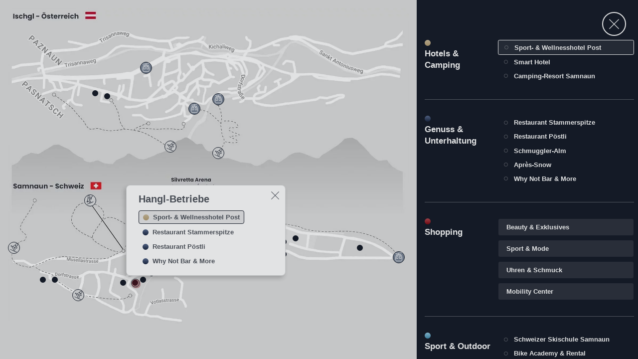

--- FILE ---
content_type: text/html; charset=utf-8
request_url: https://www.hangl.ch/lageplan?company_id=218&cHash=96d7d31d55914b060217a6ff6969cf8c
body_size: 53772
content:
<!DOCTYPE html>
<html lang="de">
<head>

<meta charset="utf-8">
<!-- 
	*** Made with ❤ by Brandnamic GmbH | Leading Hospitality Solutions ***
	            *** Visit us at https://www.brandnamic.com ***

	This website is powered by TYPO3 - inspiring people to share!
	TYPO3 is a free open source Content Management Framework initially created by Kasper Skaarhoj and licensed under GNU/GPL.
	TYPO3 is copyright 1998-2026 of Kasper Skaarhoj. Extensions are copyright of their respective owners.
	Information and contribution at https://typo3.org/
-->



<title>Lageplan</title>
<meta name="generator" content="TYPO3 CMS" />
<meta name="viewport" content="width=device-width, height=device-height, user-scalable=yes, initial-scale=1.0, minimum-scale=1, maximum-scale=5, viewport-fit=cover" />
<meta name="referrer" content="origin" />
<meta name="author" content="Hangl AG" />
<meta name="description" content="Hotel, Hangl und Samnaun – diese drei Dinge gehören zusammen, wie Käse und Schweiz. Entdecken Sie die Übernachtungsmöglichkeit in der Hangl-Welt!" />
<meta name="robots" content="index,follow" />
<meta property="og:title" content="Lageplan" />
<meta property="og:site_name" content="Hangl AG" />
<meta property="og:url" content="https://www.hangl.ch/lageplan" />
<meta property="og:description" content="Hotel, Hangl und Samnaun – diese drei Dinge gehören zusammen, wie Käse und Schweiz. Entdecken Sie die Übernachtungsmöglichkeit in der Hangl-Welt!" />
<meta property="og:type" content="website" />
<meta property="og:image" content="https://www.hangl.ch/fileadmin/files/Bilder/Aktivitaeten/Winter_Samnaun/Skifahren_2023/20230208_NicholasIliano_074.jpg" />
<meta property="og:image:url" content="https://www.hangl.ch/fileadmin/files/Bilder/Aktivitaeten/Winter_Samnaun/Skifahren_2023/20230208_NicholasIliano_074.jpg" />
<meta property="og:image:width" content="1280" />
<meta property="og:image:height" content="720" />
<meta property="og:image:type" content="image/jpeg" />
<meta name="twitter:site" content="@brandnamic" />
<meta name="twitter:site:id" content="291704177" />
<meta name="twitter:creator" content="@brandnamic" />
<meta name="twitter:creator:id" content="@brandnamic" />
<meta name="twitter:image" content="https://www.hangl.ch/fileadmin/files/Bilder/Aktivitaeten/Winter_Samnaun/Skifahren_2023/20230208_NicholasIliano_074.jpg" />
<meta name="twitter:card" content="summary" />
<meta name="format-detection" content="telephone=no" />
<meta name="publisher" content="Brandnamic GmbH | Leading Hospitality Solutions" />
<meta name="bn:confirm-mail-path" content="https://www.hangl.ch/danke/email-bestaetigung" />
<meta name="bn:site-root-path" content="https://www.hangl.ch/" />
<meta property="fb:app_id" content="293365117869602" />
<meta property="fb:app_id:property" content="fb:app_id" />
<meta property="fb:pages" content="124097514309564" />
<meta property="fb:pages:property" content="fb:pages" />
<meta property="ia:markup_url" content="https://www.hangl.ch/lageplan" />
<meta property="ia:markup_url:property" content="ia:markup_url" />
<meta property="ia:markup_url_dev" content="https://www.hangl.ch/lageplan" />
<meta property="ia:markup_url_dev:property" content="ia:markup_url_dev" />
<meta property="ia:rules_url" content="https://www.hangl.ch/lageplan" />
<meta property="ia:rules_url:property" content="ia:rules_url" />
<meta property="ia:rules_url_dev" content="https://www.hangl.ch/lageplan" />
<meta property="ia:rules_url_dev:property" content="ia:rules_url_dev" />
<meta name="bn:lang-baseuri" content="https://www.hangl.ch/" />

<!-- insert generated icon paths here -->
    
            <link rel="icon" type="image/png" href="/favicon-96x96.png" sizes="96x96" />
            <link rel="icon" type="image/svg+xml" href="/favicon.svg" />
            <link rel="shortcut icon" href="/favicon.ico" />
            <link rel="apple-touch-icon" sizes="180x180" href="/apple-touch-icon.png" />
            <meta name="apple-mobile-web-app-title" content="Hangl" />
            <link rel="manifest" href="/site.webmanifest" />
        
    <meta name="msapplication-TileColor" content="#151B27">
    <meta name="theme-color" content="#151B27">

    


        <!-- e.g. preloads of fonts -->
        <link rel="preload" href="/typo3conf/ext/bn_package/Resources/Public/Fonts/Poppins/poppins-v20-latin-regular.woff2" as="font" type="font/woff2" crossorigin>
        <link rel="preload" href="/typo3conf/ext/bn_package/Resources/Public/Fonts/Poppins/poppins-v20-latin-700.woff2" as="font" type="font/woff2" crossorigin>
        <link rel="preload" href="/typo3conf/ext/bn_package/Resources/Public/Fonts/Poppins/poppins-v20-latin-600.woff2" as="font" type="font/woff2" crossorigin>
        <link rel="preload" href="/typo3conf/ext/bn_package/Resources/Public/Fonts/Poppins/poppins-v20-latin-200.woff2" as="font" type="font/woff2" crossorigin>
        <link rel="preload" href="/typo3conf/ext/bn_package/Resources/Public/Icons/Icomoon/fonts/DNA.woff?ozel1q" as="font" type="font/woff" crossorigin>
    
<link rel="canonical" href="https://www.hangl.ch/lageplan"/>

<link rel="alternate" hreflang="de" href="https://www.hangl.ch/lageplan"/>
<link rel="alternate" hreflang="en" href="https://www.hangl.ch/en/map"/>
<link rel="alternate" hreflang="x-default" href="https://www.hangl.ch/en/map"/>
<script type="application/ld+json" id="ext-schema-jsonld">{"@context":"https://schema.org/","@graph":[{"@type":"WebPage"},{"@type":"LocalBusiness","address":{"@type":"PostalAddress","postalCode":"7563"},"contactPoint":{"@type":"ContactPoint","availableLanguage":["de","en"],"contactType":"reservations","telephone":"+41 81 861 92 00"},"description":"Hotel, Hangl und Samnaun – diese drei Dinge gehören zusammen, wie Käse und Schweiz. Entdecken Sie die Übernachtungsmöglichkeit in der Hangl-Welt!","email":"info@hangl.ch","geo":{"@type":"GeoCoordinates","latitude":"46.699719","longitude":"11.635788"},"image":"https://www.hangl.ch/fileadmin/files/Bilder/Aktivitaeten/Winter_Samnaun/Skifahren_2023/20230208_NicholasIliano_074.jpg","logo":"https://www.hangl.ch/typo3conf/ext/bn_package/Resources/Public/Images/logo/hangl_das_original.png","name":"Hangl AG","priceRange":"€€€ - €€€€","sameAs":["https://www.facebook.com/hanglsamnaun","https://twitter.com/hanglsamnaun"],"telephone":"+41 81 861 92 00","url":"https://www.hangl.ch/lageplan"}]}</script>


<style media="screen" data-asset-id="Scss/presets">/*! modern-normalize v1.1.0 | MIT License | https://github.com/sindresorhus/modern-normalize */

/*
Document
========
*/

/**
Use a better box model (opinionated).
*/

*,
::before,
::after {
	box-sizing: border-box;
}

/**
Use a more readable tab size (opinionated).
*/

html {
	-moz-tab-size: 4;
	tab-size: 4;
}

/**
1. Correct the line height in all browsers.
2. Prevent adjustments of font size after orientation changes in iOS.
*/

html {
	line-height: 1.15; /* 1 */
	-webkit-text-size-adjust: 100%; /* 2 */
}

/*
Sections
========
*/

/**
Remove the margin in all browsers.
*/

body {
	margin: 0;
}

/**
Improve consistency of default fonts in all browsers. (https://github.com/sindresorhus/modern-normalize/issues/3)
*/

body {
	font-family:
		system-ui,
		-apple-system, /* Firefox supports this but not yet `system-ui` */
		'Segoe UI',
		Roboto,
		Helvetica,
		Arial,
		sans-serif,
		'Apple Color Emoji',
		'Segoe UI Emoji';
}

/*
Grouping content
================
*/

/**
1. Add the correct height in Firefox.
2. Correct the inheritance of border color in Firefox. (https://bugzilla.mozilla.org/show_bug.cgi?id=190655)
*/

hr {
	height: 0; /* 1 */
	color: inherit; /* 2 */
}

/*
Text-level semantics
====================
*/

/**
Add the correct text decoration in Chrome, Edge, and Safari.
*/

abbr[title] {
	text-decoration: underline dotted;
}

/**
Add the correct font weight in Edge and Safari.
*/

b,
strong {
	font-weight: bolder;
}

/**
1. Improve consistency of default fonts in all browsers. (https://github.com/sindresorhus/modern-normalize/issues/3)
2. Correct the odd 'em' font sizing in all browsers.
*/

code,
kbd,
samp,
pre {
	font-family:
		ui-monospace,
		SFMono-Regular,
		Consolas,
		'Liberation Mono',
		Menlo,
		monospace; /* 1 */
	font-size: 1em; /* 2 */
}

/**
Add the correct font size in all browsers.
*/

small {
	font-size: 80%;
}

/**
Prevent 'sub' and 'sup' elements from affecting the line height in all browsers.
*/

sub,
sup {
	font-size: 75%;
	line-height: 0;
	position: relative;
	vertical-align: baseline;
}

sub {
	bottom: -0.25em;
}

sup {
	top: -0.5em;
}

/*
Tabular data
============
*/

/**
1. Remove text indentation from table contents in Chrome and Safari. (https://bugs.chromium.org/p/chromium/issues/detail?id=999088, https://bugs.webkit.org/show_bug.cgi?id=201297)
2. Correct table border color inheritance in all Chrome and Safari. (https://bugs.chromium.org/p/chromium/issues/detail?id=935729, https://bugs.webkit.org/show_bug.cgi?id=195016)
*/

table {
	text-indent: 0; /* 1 */
	border-color: inherit; /* 2 */
}

/*
Forms
=====
*/

/**
1. Change the font styles in all browsers.
2. Remove the margin in Firefox and Safari.
*/

button,
input,
optgroup,
select,
textarea {
	font-family: inherit; /* 1 */
	font-size: 100%; /* 1 */
	line-height: 1.15; /* 1 */
	margin: 0; /* 2 */
}

/**
Remove the inheritance of text transform in Edge and Firefox.
1. Remove the inheritance of text transform in Firefox.
*/

button,
select { /* 1 */
	text-transform: none;
}

/**
Correct the inability to style clickable types in iOS and Safari.
*/

button,
[type='button'],
[type='reset'],
[type='submit'] {
	-webkit-appearance: button;
}

/**
Remove the inner border and padding in Firefox.
*/

::-moz-focus-inner {
	border-style: none;
	padding: 0;
}

/**
Restore the focus styles unset by the previous rule.
*/

:-moz-focusring {
	outline: 1px dotted ButtonText;
}

/**
Remove the additional ':invalid' styles in Firefox.
See: https://github.com/mozilla/gecko-dev/blob/2f9eacd9d3d995c937b4251a5557d95d494c9be1/layout/style/res/forms.css#L728-L737
*/

:-moz-ui-invalid {
	box-shadow: none;
}

/**
Remove the padding so developers are not caught out when they zero out 'fieldset' elements in all browsers.
*/

legend {
	padding: 0;
}

/**
Add the correct vertical alignment in Chrome and Firefox.
*/

progress {
	vertical-align: baseline;
}

/**
Correct the cursor style of increment and decrement buttons in Safari.
*/

::-webkit-inner-spin-button,
::-webkit-outer-spin-button {
	height: auto;
}

/**
1. Correct the odd appearance in Chrome and Safari.
2. Correct the outline style in Safari.
*/

[type='search'] {
	-webkit-appearance: textfield; /* 1 */
	outline-offset: -2px; /* 2 */
}

/**
Remove the inner padding in Chrome and Safari on macOS.
*/

::-webkit-search-decoration {
	-webkit-appearance: none;
}

/**
1. Correct the inability to style clickable types in iOS and Safari.
2. Change font properties to 'inherit' in Safari.
*/

::-webkit-file-upload-button {
	-webkit-appearance: button; /* 1 */
	font: inherit; /* 2 */
}

/*
Interactive
===========
*/

/*
Add the correct display in Chrome and Safari.
*/

summary {
	display: list-item;
}

html{color:#222;font-size:16px;line-height:1.4}::-moz-selection{background:#b3d4fc;text-shadow:none}::selection{background:#b3d4fc;text-shadow:none}hr{display:block;height:1px;border:0;border-top:1px solid #ccc;margin:1em 0;padding:0}audio,canvas,iframe,img,svg,video{vertical-align:middle}fieldset{border:0;margin:0;padding:0}textarea{resize:vertical}*,*:before,*:after{-moz-box-sizing:border-box;-webkit-box-sizing:border-box;box-sizing:border-box}*:before,*:after{position:static}.browserupgrade{margin:.2em 0;background:#ccc;color:#000;padding:.2em 0}*:focus{outline:0}main{display:block}body{min-height:100vh;scroll-behavior:smooth;text-rendering:optimizeSpeed}a{text-decoration:none;text-decoration-skip-ink:auto;color:inherit}a:visited,a:hover{color:inherit}img{display:block}input,button,textarea,select{font:inherit}body{font-weight:normal}h1,h2,h3,h4,h5,h6,p,ul,ol,figure,figcaption,blockquote,dl,dd{margin:0;padding:0;font-size:1em;font-weight:inherit}li{display:block}address{font-style:normal}.hidden{display:none !important;visibility:hidden !important}@media only screen and (min-width: 1025px){.desktophidden{display:none !important;visibility:hidden !important}}@media only screen and (max-width: 1024px){.mobilehidden{display:none !important;visibility:hidden !important}}@media only screen and (min-width: 768px)and (max-width: 1024px){.tablethidden{display:none !important;visibility:hidden !important}}@media only screen and (max-width: 767px){.phonehidden{display:none !important;visibility:hidden !important}}.visuallyhidden{border:0;clip:rect(0 0 0 0);clip-path:inset(50%);height:1px;margin:-1px;overflow:hidden;padding:0;position:absolute;width:1px;white-space:nowrap}.visuallyhidden.focusable:active,.visuallyhidden.focusable:focus{clip:auto;clip-path:none;height:auto;margin:0;overflow:visible;position:static;width:auto;white-space:inherit}.invisible{visibility:hidden}.clearfix:before,.clearfix:after{content:" ";display:table}.clearfix:after{clear:both}@media print{*,*:before,*:after{background:rgba(0,0,0,0) !important;color:#000 !important;box-shadow:none !important;text-shadow:none !important}a,a:visited{text-decoration:underline}a[href]:after{content:" (" attr(href) ")"}abbr[title]:after{content:" (" attr(title) ")"}a[href^="#"]:after,a[href^="javascript:"]:after{content:""}pre{white-space:pre-wrap !important}pre,blockquote{border:1px solid #999;page-break-inside:avoid}thead{display:table-header-group}tr,img{page-break-inside:avoid}p,h2,h3{orphans:3;widows:3}h2,h3{page-break-after:avoid}}.T3-rte-align--left{text-align:left !important}.T3-rte-align--center{text-align:center !important}.T3-rte-align--right{text-align:right !important}.T3-rte-align--justify{text-align:justify !important}
</style>
<style media="screen">/* poppins-regular - latin */
@font-face {
  font-family: 'Poppins';
  font-style: normal;
  font-weight: 400;
  font-display: swap;
  src: local(''),
  url('/typo3conf/ext/bn_package/Resources/Public/Fonts/Poppins/poppins-v20-latin-regular.woff2') format('woff2'), /* Chrome 26+, Opera 23+, Firefox 39+ */
}
/* poppins-600 - latin */
@font-face {
  font-family: 'Poppins';
  font-style: normal;
  font-weight: 600;
  font-display: swap;
  src: local(''),
  url('/typo3conf/ext/bn_package/Resources/Public/Fonts/Poppins/poppins-v20-latin-600.woff2') format('woff2'), /* Chrome 26+, Opera 23+, Firefox 39+ */
}
/* poppins-700 - latin */
@font-face {
  font-family: 'Poppins';
  font-style: normal;
  font-weight: 700;
  font-display: swap;
  src: local(''),
  url('/typo3conf/ext/bn_package/Resources/Public/Fonts/Poppins/poppins-v20-latin-700.woff2') format('woff2'), /* Chrome 26+, Opera 23+, Firefox 39+ */
}
/* poppins-200 - latin */
@font-face {
  font-family: 'Poppins';
  font-style: normal;
  font-weight: 200;
  font-display: swap;
  src: local(''),
  url('/typo3conf/ext/bn_package/Resources/Public/Fonts/Poppins/poppins-v20-latin-200.woff2') format('woff2'), /* Chrome 26+, Opera 23+, Firefox 39+ */
}
</style>
<style media="screen">@font-face {
  font-family: 'DNA';
  src:
    url('/typo3conf/ext/bn_package/Resources/Public/Icons/Icomoon/fonts/DNA.woff?ozel1q') format('woff'),
    url('/typo3conf/ext/bn_package/Resources/Public/Icons/Icomoon/fonts/DNA.ttf?ozel1q') format('truetype'),
    url('/typo3conf/ext/bn_package/Resources/Public/Icons/Icomoon/fonts/DNA.svg?ozel1q#DNA') format('svg');
  font-weight: normal;
  font-style: normal;
  font-display: swap;
}

[class^="DNA-icon--"], [class*=" DNA-icon--"] {
  /* use !important to prevent issues with browser extensions that change fonts */
  font-family: 'DNA' !important;
  speak: never;
  font-style: normal;
  font-weight: normal;
  font-variant: normal;
  text-transform: none;
  line-height: 1;

  /* Better Font Rendering =========== */
  -webkit-font-smoothing: antialiased;
  -moz-osx-font-smoothing: grayscale;
}

.DNA-icon--charging-station:before {
  content: "\e95a";
}
.DNA-icon--fitness:before {
  content: "\e971";
}
.DNA-icon--breakfast:before {
  content: "\e972";
}
.DNA-icon--pet:before {
  content: "\e973";
}
.DNA-icon--cosmetic-treatments:before {
  content: "\e974";
}
.DNA-icon--restaurant:before {
  content: "\e975";
}
.DNA-icon--skitickets:before {
  content: "\e976";
}
.DNA-icon--spa-visit:before {
  content: "\e977";
}
.DNA-icon--room-cleaning:before {
  content: "\e978";
}
.DNA-icon--eh-17154:before {
  content: "\e969";
}
.DNA-icon--eh-17145:before {
  content: "\e96a";
}
.DNA-icon--eh-17139:before {
  content: "\e96b";
}
.DNA-icon--eh-17148:before {
  content: "\e96c";
}
.DNA-icon--eh-17160:before {
  content: "\e96d";
}
.DNA-icon--eh-17142:before {
  content: "\e96e";
}
.DNA-icon--eh-17157:before {
  content: "\e96f";
}
.DNA-icon--eh-17151:before {
  content: "\e970";
}
.DNA-icon--man-spa:before {
  content: "\e968";
}
.DNA-icon--towels:before {
  content: "\e967";
}
.DNA-icon--zoom-in:before {
  content: "\e966";
}
.DNA-icon--euro:before {
  content: "\e962";
}
.DNA-icon--inclusives:before {
  content: "\e963";
}
.DNA-icon--news:before {
  content: "\e964";
}
.DNA-icon--weekprogramm:before {
  content: "\e965";
}
.DNA-icon--bus1:before {
  content: "\e95c";
}
.DNA-icon--piggy-bank:before {
  content: "\e95d";
}
.DNA-icon--card:before {
  content: "\e95e";
}
.DNA-icon--marker1:before {
  content: "\e95f";
}
.DNA-icon--wheel:before {
  content: "\e960";
}
.DNA-icon--safety:before {
  content: "\e961";
}
.DNA-icon--eh-5239:before {
  content: "\e953";
}
.DNA-icon--eh-50:before {
  content: "\e954";
}
.DNA-icon--eh-164:before {
  content: "\e955";
}
.DNA-icon--eh-74:before {
  content: "\e956";
}
.DNA-icon--eh-10667:before {
  content: "\e957";
}
.DNA-icon--eh-4963:before {
  content: "\e958";
}
.DNA-icon--eh-210:before {
  content: "\e959";
}
.DNA-icon--eh-5242:before {
  content: "\e95b";
}
.DNA-icon--heart-full:before {
  content: "\e952";
}
.DNA-icon--bus:before {
  content: "\e94d";
}
.DNA-icon--carwash:before {
  content: "\e94e";
}
.DNA-icon--check:before {
  content: "\e94f";
}
.DNA-icon--info:before {
  content: "\e950";
}
.DNA-icon--promotion:before {
  content: "\e951";
}
.DNA-icon--refuel:before {
  content: "\e94c";
}
.DNA-icon--chat:before {
  content: "\e949";
}
.DNA-icon--mail:before {
  content: "\e94a";
}
.DNA-icon--phone:before {
  content: "\e94b";
}
.DNA-icon--face_treatment:before {
  content: "\e945";
}
.DNA-icon--treatment:before {
  content: "\e946";
}
.DNA-icon--massages:before {
  content: "\e947";
}
.DNA-icon--packages:before {
  content: "\e948";
}
.DNA-icon--tripadvisor_colored .path1:before {
  content: "\e942";
  color: rgb(0, 0, 0);
}
.DNA-icon--tripadvisor_colored .path2:before {
  content: "\e943";
  margin-left: -4.701171875em;
  color: rgb(52, 224, 161);
}
.DNA-icon--tripadvisor_colored .path3:before {
  content: "\e944";
  margin-left: -4.701171875em;
  color: rgb(0, 0, 0);
}
.DNA-icon--360:before {
  content: "\e941";
}
.DNA-icon--car-washing:before {
  content: "\e93b";
}
.DNA-icon--cafeteria:before {
  content: "\e93c";
}
.DNA-icon--coffee:before {
  content: "\e93d";
}
.DNA-icon--washing:before {
  content: "\e93e";
}
.DNA-icon--beauty:before {
  content: "\e93f";
}
.DNA-icon--makeup:before {
  content: "\e940";
}
.DNA-icon--bar:before {
  content: "\e934";
}
.DNA-icon--parking:before {
  content: "\e935";
}
.DNA-icon--cutter:before {
  content: "\e936";
}
.DNA-icon--shuttle:before {
  content: "\e937";
}
.DNA-icon--skipass:before {
  content: "\e938";
}
.DNA-icon--skiboots:before {
  content: "\e939";
}
.DNA-icon--skiservice:before {
  content: "\e93a";
}
.DNA-icon--bike_02:before {
  content: "\e92e";
}
.DNA-icon--document:before {
  content: "\e92f";
}
.DNA-icon--route:before {
  content: "\e930";
}
.DNA-icon--2023:before {
  content: "\e931";
}
.DNA-icon--fast_skier:before {
  content: "\e932";
}
.DNA-icon--6:before {
  content: "\e933";
}
.DNA-icon--sketch:before {
  content: "\e92d";
}
.DNA-icon--coins:before {
  content: "\e92b";
}
.DNA-icon--potrait:before {
  content: "\e92c";
}
.DNA-icon--booking:before {
  content: "\e925";
}
.DNA-icon--holidaycheck:before {
  content: "\e926";
}
.DNA-icon--tripadvisor:before {
  content: "\e927";
}
.DNA-icon--gondola:before {
  content: "\e928";
}
.DNA-icon--tow-lift:before {
  content: "\e929";
}
.DNA-icon--skier1:before {
  content: "\e92a";
}
.DNA-icon--whatsapp:before {
  content: "\e924";
}
.DNA-icon--bell:before {
  content: "\e900";
}
.DNA-icon--scroll-down:before {
  content: "\e901";
}
.DNA-icon--arrow-down:before {
  content: "\e902";
}
.DNA-icon--close:before {
  content: "\e903";
}
.DNA-icon--close-bold:before {
  content: "\e904";
}
.DNA-icon--hearth:before {
  content: "\e905";
}
.DNA-icon--arrow-right-large:before {
  content: "\e906";
}
.DNA-icon--diamond:before {
  content: "\e907";
}
.DNA-icon--cutlery:before {
  content: "\e908";
}
.DNA-icon--star:before {
  content: "\e909";
}
.DNA-icon--bed:before {
  content: "\e90a";
}
.DNA-icon--cocktail:before {
  content: "\e90b";
}
.DNA-icon--plus:before {
  content: "\e90c";
}
.DNA-icon--minus:before {
  content: "\e90d";
}
.DNA-icon--download:before {
  content: "\e90e";
}
.DNA-icon--watch:before {
  content: "\e90f";
}
.DNA-icon--arrow-up-large:before {
  content: "\e910";
}
.DNA-icon--bag:before {
  content: "\e911";
}
.DNA-icon--clock:before {
  content: "\e912";
}
.DNA-icon--marker:before {
  content: "\e913";
}
.DNA-icon--bike:before {
  content: "\e914";
}
.DNA-icon--star1:before {
  content: "\e915";
}
.DNA-icon--skier:before {
  content: "\e916";
}
.DNA-icon--zoom:before {
  content: "\e917";
}
.DNA-icon--next-page-arrow:before {
  content: "\e918";
}
.DNA-icon--26:before {
  content: "\e919";
}
.DNA-icon--facebook:before {
  content: "\e91a";
}
.DNA-icon--instagram:before {
  content: "\e91b";
}
.DNA-icon--linkedin:before {
  content: "\e91c";
}
.DNA-icon--twitter:before {
  content: "\e91d";
}
.DNA-icon--k:before {
  content: "\e91e";
}
.DNA-icon--linkedin-background:before {
  content: "\e91f";
}
.DNA-icon--envelope:before {
  content: "\e920";
}
.DNA-icon--34:before {
  content: "\e921";
}
.DNA-icon--plant:before {
  content: "\e922";
}
.DNA-icon--wather:before {
  content: "\e923";
}
</style>
<style id="css-variables" media="screen">
        :root {
            --clr-scheme-primary: #151B27;
            --clr-scheme-secondary: #151B27;
        }
    </style>
<style media="screen" data-asset-id="Scss/vendors">@font-face{font-family:"swiper-icons";src:url("data:application/font-woff;charset=utf-8;base64, [base64]//wADZ2x5ZgAAAywAAADMAAAD2MHtryVoZWFkAAABbAAAADAAAAA2E2+eoWhoZWEAAAGcAAAAHwAAACQC9gDzaG10eAAAAigAAAAZAAAArgJkABFsb2NhAAAC0AAAAFoAAABaFQAUGG1heHAAAAG8AAAAHwAAACAAcABAbmFtZQAAA/gAAAE5AAACXvFdBwlwb3N0AAAFNAAAAGIAAACE5s74hXjaY2BkYGAAYpf5Hu/j+W2+MnAzMYDAzaX6QjD6/4//Bxj5GA8AuRwMYGkAPywL13jaY2BkYGA88P8Agx4j+/8fQDYfA1AEBWgDAIB2BOoAeNpjYGRgYNBh4GdgYgABEMnIABJzYNADCQAACWgAsQB42mNgYfzCOIGBlYGB0YcxjYGBwR1Kf2WQZGhhYGBiYGVmgAFGBiQQkOaawtDAoMBQxXjg/wEGPcYDDA4wNUA2CCgwsAAAO4EL6gAAeNpj2M0gyAACqxgGNWBkZ2D4/wMA+xkDdgAAAHjaY2BgYGaAYBkGRgYQiAHyGMF8FgYHIM3DwMHABGQrMOgyWDLEM1T9/w8UBfEMgLzE////P/5//f/V/xv+r4eaAAeMbAxwIUYmIMHEgKYAYjUcsDAwsLKxc3BycfPw8jEQA/[base64]/uznmfPFBNODM2K7MTQ45YEAZqGP81AmGGcF3iPqOop0r1SPTaTbVkfUe4HXj97wYE+yNwWYxwWu4v1ugWHgo3S1XdZEVqWM7ET0cfnLGxWfkgR42o2PvWrDMBSFj/IHLaF0zKjRgdiVMwScNRAoWUoH78Y2icB/yIY09An6AH2Bdu/UB+yxopYshQiEvnvu0dURgDt8QeC8PDw7Fpji3fEA4z/PEJ6YOB5hKh4dj3EvXhxPqH/SKUY3rJ7srZ4FZnh1PMAtPhwP6fl2PMJMPDgeQ4rY8YT6Gzao0eAEA409DuggmTnFnOcSCiEiLMgxCiTI6Cq5DZUd3Qmp10vO0LaLTd2cjN4fOumlc7lUYbSQcZFkutRG7g6JKZKy0RmdLY680CDnEJ+UMkpFFe1RN7nxdVpXrC4aTtnaurOnYercZg2YVmLN/d/gczfEimrE/fs/bOuq29Zmn8tloORaXgZgGa78yO9/cnXm2BpaGvq25Dv9S4E9+5SIc9PqupJKhYFSSl47+Qcr1mYNAAAAeNptw0cKwkAAAMDZJA8Q7OUJvkLsPfZ6zFVERPy8qHh2YER+3i/BP83vIBLLySsoKimrqKqpa2hp6+jq6RsYGhmbmJqZSy0sraxtbO3sHRydnEMU4uR6yx7JJXveP7WrDycAAAAAAAH//wACeNpjYGRgYOABYhkgZgJCZgZNBkYGLQZtIJsFLMYAAAw3ALgAeNolizEKgDAQBCchRbC2sFER0YD6qVQiBCv/H9ezGI6Z5XBAw8CBK/m5iQQVauVbXLnOrMZv2oLdKFa8Pjuru2hJzGabmOSLzNMzvutpB3N42mNgZGBg4GKQYzBhYMxJLMlj4GBgAYow/P/PAJJhLM6sSoWKfWCAAwDAjgbRAAB42mNgYGBkAIIbCZo5IPrmUn0hGA0AO8EFTQAA") format("woff");font-weight:400;font-style:normal}:root{--swiper-theme-color: #007aff}.swiper{margin-left:auto;margin-right:auto;position:relative;overflow:hidden;list-style:none;padding:0;z-index:1}.swiper-vertical>.swiper-wrapper{flex-direction:column}.swiper-wrapper{position:relative;width:100%;height:100%;z-index:1;display:flex;transition-property:transform;box-sizing:content-box}.swiper-android .swiper-slide,.swiper-wrapper{transform:translate3d(0px, 0, 0)}.swiper-pointer-events{touch-action:pan-y}.swiper-pointer-events.swiper-vertical{touch-action:pan-x}.swiper-slide{flex-shrink:0;width:100%;height:100%;position:relative;transition-property:transform}.swiper-slide-invisible-blank{visibility:hidden}.swiper-autoheight,.swiper-autoheight .swiper-slide{height:auto}.swiper-autoheight .swiper-wrapper{align-items:flex-start;transition-property:transform,height}.swiper-backface-hidden .swiper-slide{transform:translateZ(0);backface-visibility:hidden}.swiper-3d,.swiper-3d.swiper-css-mode .swiper-wrapper{perspective:1200px}.swiper-3d .swiper-wrapper,.swiper-3d .swiper-slide,.swiper-3d .swiper-slide-shadow,.swiper-3d .swiper-slide-shadow-left,.swiper-3d .swiper-slide-shadow-right,.swiper-3d .swiper-slide-shadow-top,.swiper-3d .swiper-slide-shadow-bottom,.swiper-3d .swiper-cube-shadow{transform-style:preserve-3d}.swiper-3d .swiper-slide-shadow,.swiper-3d .swiper-slide-shadow-left,.swiper-3d .swiper-slide-shadow-right,.swiper-3d .swiper-slide-shadow-top,.swiper-3d .swiper-slide-shadow-bottom{position:absolute;left:0;top:0;width:100%;height:100%;pointer-events:none;z-index:10}.swiper-3d .swiper-slide-shadow{background:rgba(0,0,0,.15)}.swiper-3d .swiper-slide-shadow-left{background-image:linear-gradient(to left, rgba(0, 0, 0, 0.5), rgba(0, 0, 0, 0))}.swiper-3d .swiper-slide-shadow-right{background-image:linear-gradient(to right, rgba(0, 0, 0, 0.5), rgba(0, 0, 0, 0))}.swiper-3d .swiper-slide-shadow-top{background-image:linear-gradient(to top, rgba(0, 0, 0, 0.5), rgba(0, 0, 0, 0))}.swiper-3d .swiper-slide-shadow-bottom{background-image:linear-gradient(to bottom, rgba(0, 0, 0, 0.5), rgba(0, 0, 0, 0))}.swiper-css-mode>.swiper-wrapper{overflow:auto;scrollbar-width:none;-ms-overflow-style:none}.swiper-css-mode>.swiper-wrapper::-webkit-scrollbar{display:none}.swiper-css-mode>.swiper-wrapper>.swiper-slide{scroll-snap-align:start start}.swiper-horizontal.swiper-css-mode>.swiper-wrapper{scroll-snap-type:x mandatory}.swiper-vertical.swiper-css-mode>.swiper-wrapper{scroll-snap-type:y mandatory}.swiper-centered>.swiper-wrapper::before{content:"";flex-shrink:0;order:9999}.swiper-centered.swiper-horizontal>.swiper-wrapper>.swiper-slide:first-child{margin-inline-start:var(--swiper-centered-offset-before)}.swiper-centered.swiper-horizontal>.swiper-wrapper::before{height:100%;width:var(--swiper-centered-offset-after)}.swiper-centered.swiper-vertical>.swiper-wrapper>.swiper-slide:first-child{margin-block-start:var(--swiper-centered-offset-before)}.swiper-centered.swiper-vertical>.swiper-wrapper::before{width:100%;height:var(--swiper-centered-offset-after)}.swiper-centered>.swiper-wrapper>.swiper-slide{scroll-snap-align:center center}.swiper-fade.swiper-free-mode .swiper-slide{transition-timing-function:ease-out}.swiper-fade .swiper-slide{pointer-events:none;transition-property:opacity}.swiper-fade .swiper-slide .swiper-slide{pointer-events:none}.swiper-fade .swiper-slide-active,.swiper-fade .swiper-slide-active .swiper-slide-active{pointer-events:auto}@font-face{font-family:"lg";src:url("/typo3conf/ext/bn_package/Resources/Public/Icons/Lightgallery/lg.woff2?io9a6k") format("woff2"),url("/typo3conf/ext/bn_package/Resources/Public/Icons/Lightgallery/lg.ttf?io9a6k") format("truetype"),url("/typo3conf/ext/bn_package/Resources/Public/Icons/Lightgallery/lg.woff?io9a6k") format("woff"),url("/typo3conf/ext/bn_package/Resources/Public/Icons/Lightgallery/lg.svg?io9a6k#lg") format("svg");font-weight:normal;font-style:normal;font-display:block}.lg-icon{font-family:"lg" !important;speak:never;font-style:normal;font-weight:normal;font-variant:normal;text-transform:none;line-height:1;-webkit-font-smoothing:antialiased;-moz-osx-font-smoothing:grayscale}.lg-container{font-family:system-ui,-apple-system,"Segoe UI",Roboto,"Helvetica Neue",Arial,"Noto Sans","Liberation Sans",sans-serif,"Apple Color Emoji","Segoe UI Emoji","Segoe UI Symbol","Noto Color Emoji"}.lg-next,.lg-prev{background-color:rgba(0,0,0,.45);border-radius:2px;color:#999;cursor:pointer;display:block;font-size:22px;margin-top:-10px;padding:8px 10px 9px;position:absolute;top:50%;z-index:1080;outline:none;border:none}.lg-next.disabled,.lg-prev.disabled{opacity:0 !important;cursor:default}.lg-next:hover:not(.disabled),.lg-prev:hover:not(.disabled){color:#fff}.lg-single-item .lg-next,.lg-single-item .lg-prev{display:none}.lg-next{right:20px}.lg-next:before{content:""}.lg-prev{left:20px}.lg-prev:after{content:""}@-webkit-keyframes lg-right-end{0%{left:0}50%{left:-30px}100%{left:0}}@-moz-keyframes lg-right-end{0%{left:0}50%{left:-30px}100%{left:0}}@-ms-keyframes lg-right-end{0%{left:0}50%{left:-30px}100%{left:0}}@keyframes lg-right-end{0%{left:0}50%{left:-30px}100%{left:0}}@-webkit-keyframes lg-left-end{0%{left:0}50%{left:30px}100%{left:0}}@-moz-keyframes lg-left-end{0%{left:0}50%{left:30px}100%{left:0}}@-ms-keyframes lg-left-end{0%{left:0}50%{left:30px}100%{left:0}}@keyframes lg-left-end{0%{left:0}50%{left:30px}100%{left:0}}.lg-outer.lg-right-end .lg-object{-webkit-animation:lg-right-end .3s;-o-animation:lg-right-end .3s;animation:lg-right-end .3s;position:relative}.lg-outer.lg-left-end .lg-object{-webkit-animation:lg-left-end .3s;-o-animation:lg-left-end .3s;animation:lg-left-end .3s;position:relative}.lg-toolbar{z-index:1082;left:0;position:absolute;top:0;width:100%}.lg-media-overlap .lg-toolbar{background-image:linear-gradient(0deg, rgba(0, 0, 0, 0), rgba(0, 0, 0, 0.4))}.lg-toolbar .lg-icon{color:#999;cursor:pointer;float:right;font-size:24px;height:47px;line-height:27px;padding:10px 0;text-align:center;width:50px;text-decoration:none !important;outline:medium none;will-change:color;-webkit-transition:color .2s linear;-o-transition:color .2s linear;transition:color .2s linear;background:none;border:none;box-shadow:none}.lg-toolbar .lg-icon.lg-icon-18{font-size:18px}.lg-toolbar .lg-icon:hover{color:#fff}.lg-toolbar .lg-close:after{content:""}.lg-toolbar .lg-maximize{font-size:22px}.lg-toolbar .lg-maximize:after{content:""}.lg-toolbar .lg-download:after{content:""}.lg-sub-html{color:#eee;font-size:16px;padding:10px 40px;text-align:center;z-index:1080;opacity:0;-webkit-transition:opacity .2s ease-out 0s;-o-transition:opacity .2s ease-out 0s;transition:opacity .2s ease-out 0s}.lg-sub-html h4{margin:0;font-size:13px;font-weight:bold}.lg-sub-html p{font-size:12px;margin:5px 0 0}.lg-sub-html a{color:inherit}.lg-sub-html a:hover{text-decoration:underline}.lg-media-overlap .lg-sub-html{background-image:linear-gradient(180deg, rgba(0, 0, 0, 0), rgba(0, 0, 0, 0.6))}.lg-item .lg-sub-html{position:absolute;bottom:0;right:0;left:0}.lg-error-msg{font-size:14px;color:#999}.lg-counter{color:#999;display:inline-block;font-size:16px;padding-left:20px;padding-top:12px;height:47px;vertical-align:middle}.lg-closing .lg-toolbar,.lg-closing .lg-prev,.lg-closing .lg-next,.lg-closing .lg-sub-html{opacity:0;-webkit-transition:-webkit-transform .08 cubic-bezier(0, 0, 0.25, 1) 0s,opacity .08 cubic-bezier(0, 0, 0.25, 1) 0s,color .08 linear;-moz-transition:-moz-transform .08 cubic-bezier(0, 0, 0.25, 1) 0s,opacity .08 cubic-bezier(0, 0, 0.25, 1) 0s,color .08 linear;-o-transition:-o-transform .08 cubic-bezier(0, 0, 0.25, 1) 0s,opacity .08 cubic-bezier(0, 0, 0.25, 1) 0s,color .08 linear;transition:transform .08 cubic-bezier(0, 0, 0.25, 1) 0s,opacity .08 cubic-bezier(0, 0, 0.25, 1) 0s,color .08 linear}body:not(.lg-from-hash) .lg-outer.lg-start-zoom .lg-item:not(.lg-zoomable) .lg-img-wrap,body:not(.lg-from-hash) .lg-outer.lg-start-zoom .lg-item:not(.lg-zoomable) .lg-video-cont{opacity:0;-moz-transform:scale3d(0.5, 0.5, 0.5);-o-transform:scale3d(0.5, 0.5, 0.5);-ms-transform:scale3d(0.5, 0.5, 0.5);-webkit-transform:scale3d(0.5, 0.5, 0.5);transform:scale3d(0.5, 0.5, 0.5);will-change:transform,opacity;-webkit-transition:-webkit-transform 250ms cubic-bezier(0, 0, 0.25, 1) 0s,opacity 250ms cubic-bezier(0, 0, 0.25, 1) !important;-moz-transition:-moz-transform 250ms cubic-bezier(0, 0, 0.25, 1) 0s,opacity 250ms cubic-bezier(0, 0, 0.25, 1) !important;-o-transition:-o-transform 250ms cubic-bezier(0, 0, 0.25, 1) 0s,opacity 250ms cubic-bezier(0, 0, 0.25, 1) !important;transition:transform 250ms cubic-bezier(0, 0, 0.25, 1) 0s,opacity 250ms cubic-bezier(0, 0, 0.25, 1) !important}body:not(.lg-from-hash) .lg-outer.lg-start-zoom .lg-item:not(.lg-zoomable).lg-complete .lg-img-wrap,body:not(.lg-from-hash) .lg-outer.lg-start-zoom .lg-item:not(.lg-zoomable).lg-complete .lg-video-cont{opacity:1;-moz-transform:scale3d(1, 1, 1);-o-transform:scale3d(1, 1, 1);-ms-transform:scale3d(1, 1, 1);-webkit-transform:scale3d(1, 1, 1);transform:scale3d(1, 1, 1)}.lg-outer .lg-thumb-outer{background-color:#0d0a0a;width:100%;max-height:350px;overflow:hidden;float:left}.lg-outer .lg-thumb-outer.lg-grab .lg-thumb-item{cursor:-webkit-grab;cursor:-moz-grab;cursor:-o-grab;cursor:-ms-grab;cursor:grab}.lg-outer .lg-thumb-outer.lg-grabbing .lg-thumb-item{cursor:move;cursor:-webkit-grabbing;cursor:-moz-grabbing;cursor:-o-grabbing;cursor:-ms-grabbing;cursor:grabbing}.lg-outer .lg-thumb-outer.lg-dragging .lg-thumb{-webkit-transition-duration:0s !important;transition-duration:0s !important}.lg-outer .lg-thumb-outer.lg-rebuilding-thumbnails .lg-thumb{-webkit-transition-duration:0s !important;transition-duration:0s !important}.lg-outer .lg-thumb-outer.lg-thumb-align-middle{text-align:center}.lg-outer .lg-thumb-outer.lg-thumb-align-left{text-align:left}.lg-outer .lg-thumb-outer.lg-thumb-align-right{text-align:right}.lg-outer.lg-single-item .lg-thumb-outer{display:none}.lg-outer .lg-thumb{padding:5px 0;height:100%;margin-bottom:-5px;display:inline-block;vertical-align:middle}@media(min-width: 768px){.lg-outer .lg-thumb{padding:10px 0}}.lg-outer .lg-thumb-item{cursor:pointer;float:left;overflow:hidden;height:100%;border-radius:2px;margin-bottom:5px;will-change:border-color}@media(min-width: 768px){.lg-outer .lg-thumb-item{border-radius:4px;border:2px solid #fff;-webkit-transition:border-color .25s ease;-o-transition:border-color .25s ease;transition:border-color .25s ease}}.lg-outer .lg-thumb-item.active,.lg-outer .lg-thumb-item:hover{border-color:#a90707}.lg-outer .lg-thumb-item img{width:100%;height:100%;object-fit:cover;display:block}.lg-outer.lg-can-toggle .lg-item{padding-bottom:0}.lg-outer .lg-toggle-thumb:after{content:""}.lg-outer.lg-animate-thumb .lg-thumb{-webkit-transition-timing-function:cubic-bezier(0.215, 0.61, 0.355, 1);transition-timing-function:cubic-bezier(0.215, 0.61, 0.355, 1)}.lg-outer .lg-video-cont{text-align:center;display:inline-block;vertical-align:middle;position:relative}.lg-outer .lg-video-cont .lg-object{width:100% !important;height:100% !important}.lg-outer .lg-has-iframe .lg-video-cont{-webkit-overflow-scrolling:touch;overflow:auto}.lg-outer .lg-video-object{position:absolute;left:0;right:0;width:100%;height:100%;top:0;bottom:0;z-index:3}.lg-outer .lg-video-poster{z-index:1}.lg-outer .lg-has-video .lg-video-object{opacity:0;will-change:opacity;-webkit-transition:opacity .3s ease-in;-o-transition:opacity .3s ease-in;transition:opacity .3s ease-in}.lg-outer .lg-has-video.lg-video-loaded .lg-video-poster,.lg-outer .lg-has-video.lg-video-loaded .lg-video-play-button{opacity:0 !important}.lg-outer .lg-has-video.lg-video-loaded .lg-video-object{opacity:1}@keyframes lg-play-stroke{0%{stroke-dasharray:1,200;stroke-dashoffset:0}50%{stroke-dasharray:89,200;stroke-dashoffset:-35px}100%{stroke-dasharray:89,200;stroke-dashoffset:-124px}}@keyframes lg-play-rotate{100%{-webkit-transform:rotate(360deg);transform:rotate(360deg)}}.lg-video-play-button{width:18%;max-width:140px;position:absolute;top:50%;left:50%;z-index:2;cursor:pointer;transform:translate(-50%, -50%) scale(1);will-change:opacity,transform;-webkit-transition:-webkit-transform .25s cubic-bezier(0.17, 0.88, 0.32, 1.28),opacity .1s;-moz-transition:-moz-transform .25s cubic-bezier(0.17, 0.88, 0.32, 1.28),opacity .1s;-o-transition:-o-transform .25s cubic-bezier(0.17, 0.88, 0.32, 1.28),opacity .1s;transition:transform .25s cubic-bezier(0.17, 0.88, 0.32, 1.28),opacity .1s}.lg-video-play-button:hover .lg-video-play-icon-bg,.lg-video-play-button:hover .lg-video-play-icon{opacity:1}.lg-video-play-icon-bg{fill:none;stroke-width:3%;stroke:#fcfcfc;opacity:.6;will-change:opacity;-webkit-transition:opacity .12s ease-in;-o-transition:opacity .12s ease-in;transition:opacity .12s ease-in}.lg-video-play-icon-circle{position:absolute;top:0;left:0;bottom:0;right:0;fill:none;stroke-width:3%;stroke:rgba(30,30,30,.9);stroke-opacity:1;stroke-linecap:round;stroke-dasharray:200;stroke-dashoffset:200}.lg-video-play-icon{position:absolute;width:25%;max-width:120px;left:50%;top:50%;transform:translate3d(-50%, -50%, 0);opacity:.6;will-change:opacity;-webkit-transition:opacity .12s ease-in;-o-transition:opacity .12s ease-in;transition:opacity .12s ease-in}.lg-video-play-icon .lg-video-play-icon-inner{fill:#fcfcfc}.lg-video-loading .lg-video-play-icon-circle{animation:lg-play-rotate 2s linear .25s infinite,lg-play-stroke 1.5s ease-in-out .25s infinite}.lg-video-loaded .lg-video-play-button{opacity:0;transform:translate(-50%, -50%) scale(0.7)}.lg-progress-bar{background-color:#333;height:5px;left:0;position:absolute;top:0;width:100%;z-index:1083;opacity:0;will-change:opacity;-webkit-transition:opacity .08s ease 0s;-moz-transition:opacity .08s ease 0s;-o-transition:opacity .08s ease 0s;transition:opacity .08s ease 0s}.lg-progress-bar .lg-progress{background-color:#a90707;height:5px;width:0}.lg-progress-bar.lg-start .lg-progress{width:100%}.lg-show-autoplay .lg-progress-bar{opacity:1}.lg-autoplay-button:after{content:""}.lg-show-autoplay .lg-autoplay-button:after{content:""}.lg-single-item .lg-autoplay-button{opacity:.75;pointer-events:none}.lg-outer.lg-css3.lg-zoom-dragging .lg-item.lg-complete.lg-zoomable .lg-img-wrap,.lg-outer.lg-css3.lg-zoom-dragging .lg-item.lg-complete.lg-zoomable .lg-image{-webkit-transition-duration:0ms !important;transition-duration:0ms !important}.lg-outer.lg-use-transition-for-zoom .lg-item.lg-complete.lg-zoomable .lg-img-wrap{will-change:transform;-webkit-transition:-webkit-transform .5s cubic-bezier(0.12, 0.415, 0.01, 1.19) 0s;-moz-transition:-moz-transform .5s cubic-bezier(0.12, 0.415, 0.01, 1.19) 0s;-o-transition:-o-transform .5s cubic-bezier(0.12, 0.415, 0.01, 1.19) 0s;transition:transform .5s cubic-bezier(0.12, 0.415, 0.01, 1.19) 0s}.lg-outer.lg-use-transition-for-zoom.lg-zoom-drag-transition .lg-item.lg-complete.lg-zoomable .lg-img-wrap{will-change:transform;-webkit-transition:-webkit-transform .8s cubic-bezier(0, 0, 0.25, 1) 0s;-moz-transition:-moz-transform .8s cubic-bezier(0, 0, 0.25, 1) 0s;-o-transition:-o-transform .8s cubic-bezier(0, 0, 0.25, 1) 0s;transition:transform .8s cubic-bezier(0, 0, 0.25, 1) 0s}.lg-outer .lg-item.lg-complete.lg-zoomable .lg-img-wrap{-webkit-transform:translate3d(0, 0, 0);transform:translate3d(0, 0, 0);-webkit-backface-visibility:hidden;-moz-backface-visibility:hidden;backface-visibility:hidden}.lg-outer .lg-item.lg-complete.lg-zoomable .lg-image,.lg-outer .lg-item.lg-complete.lg-zoomable .lg-dummy-img{-webkit-transform:scale3d(1, 1, 1);transform:scale3d(1, 1, 1);will-change:opacity,transform;-webkit-transition:-webkit-transform .5s cubic-bezier(0.12, 0.415, 0.01, 1.19) 0s,opacity .15s !important;-moz-transition:-moz-transform .5s cubic-bezier(0.12, 0.415, 0.01, 1.19) 0s,opacity .15s !important;-o-transition:-o-transform .5s cubic-bezier(0.12, 0.415, 0.01, 1.19) 0s,opacity .15s !important;transition:transform .5s cubic-bezier(0.12, 0.415, 0.01, 1.19) 0s,opacity .15s !important;-webkit-transform-origin:0 0;-moz-transform-origin:0 0;-ms-transform-origin:0 0;transform-origin:0 0;-webkit-backface-visibility:hidden;-moz-backface-visibility:hidden;backface-visibility:hidden}.lg-icon.lg-zoom-in:after{content:""}.lg-icon.lg-actual-size{font-size:20px}.lg-icon.lg-actual-size:after{content:""}.lg-icon.lg-zoom-out{opacity:.5;pointer-events:none}.lg-icon.lg-zoom-out:after{content:""}.lg-zoomed .lg-icon.lg-zoom-out{opacity:1;pointer-events:auto}.lg-outer[data-lg-slide-type=video] .lg-zoom-in,.lg-outer[data-lg-slide-type=video] .lg-actual-size,.lg-outer[data-lg-slide-type=video] .lg-zoom-out,.lg-outer[data-lg-slide-type=iframe] .lg-zoom-in,.lg-outer[data-lg-slide-type=iframe] .lg-actual-size,.lg-outer[data-lg-slide-type=iframe] .lg-zoom-out,.lg-outer.lg-first-slide-loading .lg-zoom-in,.lg-outer.lg-first-slide-loading .lg-actual-size,.lg-outer.lg-first-slide-loading .lg-zoom-out{opacity:.75;pointer-events:none}.lg-outer .lg-pager-outer{text-align:center;z-index:1080;height:10px;margin-bottom:10px}.lg-outer .lg-pager-outer.lg-pager-hover .lg-pager-cont{overflow:visible}.lg-outer.lg-single-item .lg-pager-outer{display:none}.lg-outer .lg-pager-cont{cursor:pointer;display:inline-block;overflow:hidden;position:relative;vertical-align:top;margin:0 5px}.lg-outer .lg-pager-cont:hover .lg-pager-thumb-cont{opacity:1;-webkit-transform:translate3d(0, 0, 0);transform:translate3d(0, 0, 0)}.lg-outer .lg-pager-cont.lg-pager-active .lg-pager{box-shadow:0 0 0 2px #fff inset}.lg-outer .lg-pager-thumb-cont{background-color:#fff;color:#fff;bottom:100%;height:83px;left:0;margin-bottom:20px;margin-left:-60px;opacity:0;padding:5px;position:absolute;width:120px;border-radius:3px;will-change:transform,opacity;-webkit-transition:opacity .15s ease 0s,-webkit-transform .15s ease 0s;-moz-transition:opacity .15s ease 0s,-moz-transform .15s ease 0s;-o-transition:opacity .15s ease 0s,-o-transform .15s ease 0s;transition:opacity .15s ease 0s,transform .15s ease 0s;-webkit-transform:translate3d(0, 5px, 0);transform:translate3d(0, 5px, 0)}.lg-outer .lg-pager-thumb-cont img{width:100%;height:100%}.lg-outer .lg-pager{background-color:rgba(255,255,255,.5);border-radius:50%;box-shadow:0 0 0 8px rgba(255,255,255,.7) inset;display:block;height:12px;-webkit-transition:box-shadow .3s ease 0s;-o-transition:box-shadow .3s ease 0s;transition:box-shadow .3s ease 0s;width:12px}.lg-outer .lg-pager:hover,.lg-outer .lg-pager:focus{box-shadow:0 0 0 8px #fff inset}.lg-outer .lg-caret{border-left:10px solid rgba(0,0,0,0);border-right:10px solid rgba(0,0,0,0);border-top:10px dashed;bottom:-10px;display:inline-block;height:0;left:50%;margin-left:-5px;position:absolute;vertical-align:middle;width:0}.lg-fullscreen:after{content:""}.lg-fullscreen-on .lg-fullscreen:after{content:""}.lg-outer .lg-dropdown-overlay{background-color:rgba(0,0,0,.25);bottom:0;cursor:default;left:0;position:absolute;right:0;top:0;z-index:1081;opacity:0;visibility:hidden;will-change:visibility,opacity;-webkit-transition:visibility 0s linear .18s,opacity .18s linear 0s;-o-transition:visibility 0s linear .18s,opacity .18s linear 0s;transition:visibility 0s linear .18s,opacity .18s linear 0s}.lg-outer.lg-dropdown-active .lg-dropdown,.lg-outer.lg-dropdown-active .lg-dropdown-overlay{-webkit-transition-delay:0s;transition-delay:0s;-moz-transform:translate3d(0, 0px, 0);-o-transform:translate3d(0, 0px, 0);-ms-transform:translate3d(0, 0px, 0);-webkit-transform:translate3d(0, 0px, 0);transform:translate3d(0, 0px, 0);opacity:1;visibility:visible}.lg-outer.lg-dropdown-active .lg-share{color:#fff}.lg-outer .lg-dropdown{background-color:#fff;border-radius:2px;font-size:14px;list-style-type:none;margin:0;padding:10px 0;position:absolute;right:0;text-align:left;top:50px;opacity:0;visibility:hidden;-moz-transform:translate3d(0, 5px, 0);-o-transform:translate3d(0, 5px, 0);-ms-transform:translate3d(0, 5px, 0);-webkit-transform:translate3d(0, 5px, 0);transform:translate3d(0, 5px, 0);will-change:visibility,opacity,transform;-webkit-transition:-webkit-transform .18s linear 0s,visibility 0s linear .5s,opacity .18s linear 0s;-moz-transition:-moz-transform .18s linear 0s,visibility 0s linear .5s,opacity .18s linear 0s;-o-transition:-o-transform .18s linear 0s,visibility 0s linear .5s,opacity .18s linear 0s;transition:transform .18s linear 0s,visibility 0s linear .5s,opacity .18s linear 0s}.lg-outer .lg-dropdown:after{content:"";display:block;height:0;width:0;position:absolute;border:8px solid rgba(0,0,0,0);border-bottom-color:#fff;right:16px;top:-16px}.lg-outer .lg-dropdown>li:last-child{margin-bottom:0px}.lg-outer .lg-dropdown>li:hover a{color:#333}.lg-outer .lg-dropdown a{color:#333;display:block;white-space:pre;padding:4px 12px;font-family:"Open Sans","Helvetica Neue",Helvetica,Arial,sans-serif;font-size:12px}.lg-outer .lg-dropdown a:hover{background-color:rgba(0,0,0,.07)}.lg-outer .lg-dropdown .lg-dropdown-text{display:inline-block;line-height:1;margin-top:-3px;vertical-align:middle}.lg-outer .lg-dropdown .lg-icon{color:#333;display:inline-block;float:none;font-size:20px;height:auto;line-height:1;margin-right:8px;padding:0;vertical-align:middle;width:auto}.lg-outer .lg-share{position:relative}.lg-outer .lg-share:after{content:""}.lg-outer .lg-share-facebook .lg-icon{color:#3b5998}.lg-outer .lg-share-facebook .lg-icon:after{content:""}.lg-outer .lg-share-twitter .lg-icon{color:#00aced}.lg-outer .lg-share-twitter .lg-icon:after{content:""}.lg-outer .lg-share-pinterest .lg-icon{color:#cb2027}.lg-outer .lg-share-pinterest .lg-icon:after{content:""}.lg-comment-box{width:420px;max-width:100%;position:absolute;right:0;top:0;bottom:0;z-index:9999;background-color:#fff;will-change:transform;-moz-transform:translate3d(100%, 0, 0);-o-transform:translate3d(100%, 0, 0);-ms-transform:translate3d(100%, 0, 0);-webkit-transform:translate3d(100%, 0, 0);transform:translate3d(100%, 0, 0);-webkit-transition:-webkit-transform .4s cubic-bezier(0, 0, 0.25, 1) 0s;-moz-transition:-moz-transform .4s cubic-bezier(0, 0, 0.25, 1) 0s;-o-transition:-o-transform .4s cubic-bezier(0, 0, 0.25, 1) 0s;transition:transform .4s cubic-bezier(0, 0, 0.25, 1) 0s}.lg-comment-box .lg-comment-title{margin:0;color:#fff;font-size:18px}.lg-comment-box .lg-comment-header{background-color:#000;padding:12px 20px;position:absolute;left:0;right:0;top:0}.lg-comment-box .lg-comment-body{height:100% !important;padding-top:43px !important;width:100% !important}.lg-comment-box .fb-comments{height:100%;width:100%;background:url("/typo3conf/ext/bn_package/Resources/Public/Images/lightgallery/loading.gif") no-repeat scroll center center #fff;overflow-y:auto;display:inline-block}.lg-comment-box .fb-comments[fb-xfbml-state=rendered]{background-image:none}.lg-comment-box .fb-comments>span{max-width:100%}.lg-comment-box .lg-comment-close{position:absolute;right:5px;top:12px;cursor:pointer;font-size:20px;color:#999;will-change:color;-webkit-transition:color .2s linear;-o-transition:color .2s linear;transition:color .2s linear}.lg-comment-box .lg-comment-close:hover{color:#fff}.lg-comment-box .lg-comment-close:after{content:""}.lg-comment-box iframe{max-width:100% !important;width:100% !important}.lg-comment-box #disqus_thread{padding:0 20px}.lg-outer .lg-comment-overlay{background-color:rgba(0,0,0,.25);bottom:0;cursor:default;left:0;position:fixed;right:0;top:0;z-index:1081;opacity:0;visibility:hidden;will-change:visibility,opacity;-webkit-transition:visibility 0s linear .18s,opacity .18s linear 0s;-o-transition:visibility 0s linear .18s,opacity .18s linear 0s;transition:visibility 0s linear .18s,opacity .18s linear 0s}.lg-outer .lg-comment-toggle:after{content:""}.lg-outer.lg-comment-active .lg-comment-overlay{-webkit-transition-delay:0s;transition-delay:0s;-moz-transform:translate3d(0, 0px, 0);-o-transform:translate3d(0, 0px, 0);-ms-transform:translate3d(0, 0px, 0);-webkit-transform:translate3d(0, 0px, 0);transform:translate3d(0, 0px, 0);opacity:1;visibility:visible}.lg-outer.lg-comment-active .lg-comment-toggle{color:#fff}.lg-outer.lg-comment-active .lg-comment-box{-moz-transform:translate3d(0, 0, 0);-o-transform:translate3d(0, 0, 0);-ms-transform:translate3d(0, 0, 0);-webkit-transform:translate3d(0, 0, 0);transform:translate3d(0, 0, 0)}.lg-outer .lg-img-rotate{position:absolute;left:0;right:0;top:0;bottom:0;-webkit-transition:-webkit-transform .4s cubic-bezier(0, 0, 0.25, 1) 0s;-moz-transition:-moz-transform .4s cubic-bezier(0, 0, 0.25, 1) 0s;-o-transition:-o-transform .4s cubic-bezier(0, 0, 0.25, 1) 0s;transition:transform .4s cubic-bezier(0, 0, 0.25, 1) 0s}.lg-outer[data-lg-slide-type=video] .lg-rotate-left,.lg-outer[data-lg-slide-type=video] .lg-rotate-right,.lg-outer[data-lg-slide-type=video] .lg-flip-ver,.lg-outer[data-lg-slide-type=video] .lg-flip-hor,.lg-outer[data-lg-slide-type=iframe] .lg-rotate-left,.lg-outer[data-lg-slide-type=iframe] .lg-rotate-right,.lg-outer[data-lg-slide-type=iframe] .lg-flip-ver,.lg-outer[data-lg-slide-type=iframe] .lg-flip-hor{opacity:.75;pointer-events:none}.lg-rotate-left:after{content:""}.lg-rotate-right:after{content:""}.lg-icon.lg-flip-hor,.lg-icon.lg-flip-ver{font-size:26px}.lg-flip-ver:after{content:""}.lg-flip-hor:after{content:""}.lg-medium-zoom-item{cursor:zoom-in}.lg-medium-zoom .lg-outer{cursor:zoom-out}.lg-medium-zoom .lg-outer.lg-grab img.lg-object{cursor:zoom-out}.lg-medium-zoom .lg-outer.lg-grabbing img.lg-object{cursor:zoom-out}.lg-relative-caption .lg-outer .lg-sub-html{white-space:normal;bottom:auto;padding:0;background-image:none}.lg-relative-caption .lg-outer .lg-relative-caption-item{opacity:0;padding:16px 0;transition:.5s opacity ease}.lg-relative-caption .lg-outer .lg-show-caption .lg-relative-caption-item{opacity:1}.lg-group:after{content:"";display:table;clear:both}.lg-container{display:none;outline:none}.lg-container.lg-show{display:block}.lg-on{scroll-behavior:unset}.lg-toolbar,.lg-prev,.lg-next,.lg-pager-outer,.lg-hide-sub-html .lg-sub-html{opacity:0;will-change:transform,opacity;-webkit-transition:-webkit-transform .25s cubic-bezier(0, 0, 0.25, 1) 0s,opacity .25s cubic-bezier(0, 0, 0.25, 1) 0s;-moz-transition:-moz-transform .25s cubic-bezier(0, 0, 0.25, 1) 0s,opacity .25s cubic-bezier(0, 0, 0.25, 1) 0s;-o-transition:-o-transform .25s cubic-bezier(0, 0, 0.25, 1) 0s,opacity .25s cubic-bezier(0, 0, 0.25, 1) 0s;transition:transform .25s cubic-bezier(0, 0, 0.25, 1) 0s,opacity .25s cubic-bezier(0, 0, 0.25, 1) 0s}.lg-show-in .lg-toolbar,.lg-show-in .lg-prev,.lg-show-in .lg-next,.lg-show-in .lg-pager-outer{opacity:1}.lg-show-in.lg-hide-sub-html .lg-sub-html{opacity:1}.lg-show-in .lg-hide-items .lg-prev{opacity:0;-webkit-transform:translate3d(-10px, 0, 0);transform:translate3d(-10px, 0, 0)}.lg-show-in .lg-hide-items .lg-next{opacity:0;-webkit-transform:translate3d(10px, 0, 0);transform:translate3d(10px, 0, 0)}.lg-show-in .lg-hide-items .lg-toolbar{opacity:0;-webkit-transform:translate3d(0, -10px, 0);transform:translate3d(0, -10px, 0)}.lg-show-in .lg-hide-items.lg-hide-sub-html .lg-sub-html{opacity:0;-webkit-transform:translate3d(0, 20px, 0);transform:translate3d(0, 20px, 0)}.lg-outer{width:100%;height:100%;position:fixed;top:0;left:0;z-index:1050;text-align:left;opacity:.001;outline:none;will-change:auto;overflow:hidden;-webkit-transition:opacity .15s ease 0s;-o-transition:opacity .15s ease 0s;transition:opacity .15s ease 0s}.lg-outer *{-webkit-box-sizing:border-box;-moz-box-sizing:border-box;box-sizing:border-box}.lg-outer.lg-zoom-from-image{opacity:1}.lg-outer.lg-visible{opacity:1}.lg-outer.lg-css3 .lg-item:not(.lg-start-end-progress).lg-prev-slide,.lg-outer.lg-css3 .lg-item:not(.lg-start-end-progress).lg-next-slide,.lg-outer.lg-css3 .lg-item:not(.lg-start-end-progress).lg-current{-webkit-transition-duration:inherit !important;transition-duration:inherit !important;-webkit-transition-timing-function:inherit !important;transition-timing-function:inherit !important}.lg-outer.lg-css3.lg-dragging .lg-item.lg-prev-slide,.lg-outer.lg-css3.lg-dragging .lg-item.lg-next-slide,.lg-outer.lg-css3.lg-dragging .lg-item.lg-current{-webkit-transition-duration:0s !important;transition-duration:0s !important;opacity:1}.lg-outer.lg-grab img.lg-object{cursor:-webkit-grab;cursor:-moz-grab;cursor:-o-grab;cursor:-ms-grab;cursor:grab}.lg-outer.lg-grabbing img.lg-object{cursor:move;cursor:-webkit-grabbing;cursor:-moz-grabbing;cursor:-o-grabbing;cursor:-ms-grabbing;cursor:grabbing}.lg-outer .lg-content{position:absolute;top:0;left:0;right:0;bottom:0}.lg-outer .lg-inner{width:100%;position:absolute;left:0;top:0;bottom:0;-webkit-transition:opacity 0s;-o-transition:opacity 0s;transition:opacity 0s;white-space:nowrap}.lg-outer .lg-item{display:none !important}.lg-outer .lg-item:not(.lg-start-end-progress){background:url("/typo3conf/ext/bn_package/Resources/Public/Images/lightgallery/loading.gif") no-repeat scroll center center rgba(0,0,0,0)}.lg-outer.lg-css3 .lg-prev-slide,.lg-outer.lg-css3 .lg-current,.lg-outer.lg-css3 .lg-next-slide{display:inline-block !important}.lg-outer.lg-css .lg-current{display:inline-block !important}.lg-outer .lg-item,.lg-outer .lg-img-wrap{display:inline-block;text-align:center;position:absolute;width:100%;height:100%}.lg-outer .lg-item:before,.lg-outer .lg-img-wrap:before{content:"";display:inline-block;height:100%;vertical-align:middle}.lg-outer .lg-img-wrap{position:absolute;left:0;right:0;top:0;bottom:0;white-space:nowrap;font-size:0}.lg-outer .lg-item.lg-complete{background-image:none}.lg-outer .lg-item.lg-current{z-index:1060}.lg-outer .lg-object{display:inline-block;vertical-align:middle;max-width:100%;max-height:100%;width:auto;height:auto;position:relative}.lg-outer .lg-empty-html.lg-sub-html,.lg-outer .lg-empty-html .lg-sub-html{display:none}.lg-outer.lg-hide-download .lg-download{opacity:.75;pointer-events:none}.lg-outer .lg-first-slide .lg-dummy-img{position:absolute;top:50%;left:50%}.lg-outer.lg-components-open:not(.lg-zoomed) .lg-components{-webkit-transform:translate3d(0, 0%, 0);transform:translate3d(0, 0%, 0);opacity:1}.lg-outer.lg-components-open:not(.lg-zoomed) .lg-sub-html{opacity:1;transition:opacity .2s ease-out .15s}.lg-backdrop{position:fixed;top:0;left:0;right:0;bottom:0;z-index:1040;background-color:#000;opacity:0;will-change:auto;-webkit-transition:opacity 333ms ease-in 0s;-o-transition:opacity 333ms ease-in 0s;transition:opacity 333ms ease-in 0s}.lg-backdrop.in{opacity:1}.lg-css3.lg-no-trans .lg-prev-slide,.lg-css3.lg-no-trans .lg-next-slide,.lg-css3.lg-no-trans .lg-current{-webkit-transition:none 0s ease 0s !important;-moz-transition:none 0s ease 0s !important;-o-transition:none 0s ease 0s !important;transition:none 0s ease 0s !important}.lg-css3.lg-use-css3 .lg-item{-webkit-backface-visibility:hidden;-moz-backface-visibility:hidden;backface-visibility:hidden}.lg-css3.lg-fade .lg-item{opacity:0}.lg-css3.lg-fade .lg-item.lg-current{opacity:1}.lg-css3.lg-fade .lg-item.lg-prev-slide,.lg-css3.lg-fade .lg-item.lg-next-slide,.lg-css3.lg-fade .lg-item.lg-current{-webkit-transition:opacity .1s ease 0s;-moz-transition:opacity .1s ease 0s;-o-transition:opacity .1s ease 0s;transition:opacity .1s ease 0s}.lg-css3.lg-use-css3 .lg-item.lg-start-progress{-webkit-transition:-webkit-transform 1s cubic-bezier(0.175, 0.885, 0.32, 1.275) 0s;-moz-transition:-moz-transform 1s cubic-bezier(0.175, 0.885, 0.32, 1.275) 0s;-o-transition:-o-transform 1s cubic-bezier(0.175, 0.885, 0.32, 1.275) 0s;transition:transform 1s cubic-bezier(0.175, 0.885, 0.32, 1.275) 0s}.lg-css3.lg-use-css3 .lg-item.lg-start-end-progress{-webkit-transition:-webkit-transform 1s cubic-bezier(0, 0, 0.25, 1) 0s;-moz-transition:-moz-transform 1s cubic-bezier(0, 0, 0.25, 1) 0s;-o-transition:-o-transform 1s cubic-bezier(0, 0, 0.25, 1) 0s;transition:transform 1s cubic-bezier(0, 0, 0.25, 1) 0s}.lg-css3.lg-slide.lg-use-css3 .lg-item{opacity:0}.lg-css3.lg-slide.lg-use-css3 .lg-item.lg-prev-slide{-webkit-transform:translate3d(-100%, 0, 0);transform:translate3d(-100%, 0, 0)}.lg-css3.lg-slide.lg-use-css3 .lg-item.lg-next-slide{-webkit-transform:translate3d(100%, 0, 0);transform:translate3d(100%, 0, 0)}.lg-css3.lg-slide.lg-use-css3 .lg-item.lg-current{-webkit-transform:translate3d(0, 0, 0);transform:translate3d(0, 0, 0);opacity:1}.lg-css3.lg-slide.lg-use-css3 .lg-item.lg-prev-slide,.lg-css3.lg-slide.lg-use-css3 .lg-item.lg-next-slide,.lg-css3.lg-slide.lg-use-css3 .lg-item.lg-current{-webkit-transition:-webkit-transform 1s cubic-bezier(0, 0, 0.25, 1) 0s,opacity .1s ease 0s;-moz-transition:-moz-transform 1s cubic-bezier(0, 0, 0.25, 1) 0s,opacity .1s ease 0s;-o-transition:-o-transform 1s cubic-bezier(0, 0, 0.25, 1) 0s,opacity .1s ease 0s;transition:transform 1s cubic-bezier(0, 0, 0.25, 1) 0s,opacity .1s ease 0s}.lg-container{display:none}.lg-container.lg-show{display:block}.lg-container.lg-dragging-vertical .lg-backdrop{-webkit-transition-duration:0s !important;transition-duration:0s !important}.lg-container.lg-dragging-vertical .lg-css3 .lg-item.lg-current{-webkit-transition-duration:0s !important;transition-duration:0s !important;opacity:1}.lg-inline .lg-backdrop,.lg-inline .lg-outer{position:absolute}.lg-inline .lg-backdrop{z-index:1}.lg-inline .lg-outer{z-index:2}.lg-inline .lg-maximize:after{content:""}.lg-components{-webkit-transform:translate3d(0, 100%, 0);transform:translate3d(0, 100%, 0);will-change:transform;-webkit-transition:-webkit-transform .35s ease-out 0s;-moz-transition:-moz-transform .35s ease-out 0s;-o-transition:-o-transform .35s ease-out 0s;transition:transform .35s ease-out 0s;z-index:1080;position:absolute;bottom:0;right:0;left:0}.flatpickr-calendar{background:transparent;opacity:0;display:none;text-align:center;visibility:hidden;padding:0;-webkit-animation:none;animation:none;direction:ltr;border:0;font-size:14px;line-height:24px;border-radius:5px;position:absolute;width:307.875px;-webkit-box-sizing:border-box;box-sizing:border-box;-ms-touch-action:manipulation;touch-action:manipulation;background:#fff;-webkit-box-shadow:1px 0 0 #e6e6e6,-1px 0 0 #e6e6e6,0 1px 0 #e6e6e6,0 -1px 0 #e6e6e6,0 3px 13px rgba(0, 0, 0, 0.08);box-shadow:1px 0 0 #e6e6e6,-1px 0 0 #e6e6e6,0 1px 0 #e6e6e6,0 -1px 0 #e6e6e6,0 3px 13px rgba(0, 0, 0, 0.08)}.flatpickr-calendar.open,.flatpickr-calendar.inline{opacity:1;max-height:640px;visibility:visible}.flatpickr-calendar.open{display:inline-block;z-index:99999}.flatpickr-calendar.animate.open{-webkit-animation:fpFadeInDown 300ms cubic-bezier(0.23, 1, 0.32, 1);animation:fpFadeInDown 300ms cubic-bezier(0.23, 1, 0.32, 1)}.flatpickr-calendar.inline{display:block;position:relative;top:2px}.flatpickr-calendar.static{position:absolute;top:calc(100% + 2px)}.flatpickr-calendar.static.open{z-index:999;display:block}.flatpickr-calendar.multiMonth .flatpickr-days .dayContainer:nth-child(n+1) .flatpickr-day.inRange:nth-child(7n+7){-webkit-box-shadow:none !important;box-shadow:none !important}.flatpickr-calendar.multiMonth .flatpickr-days .dayContainer:nth-child(n+2) .flatpickr-day.inRange:nth-child(7n+1){-webkit-box-shadow:-2px 0 0 #e6e6e6,5px 0 0 #e6e6e6;box-shadow:-2px 0 0 #e6e6e6,5px 0 0 #e6e6e6}.flatpickr-calendar .hasWeeks .dayContainer,.flatpickr-calendar .hasTime .dayContainer{border-bottom:0;border-bottom-right-radius:0;border-bottom-left-radius:0}.flatpickr-calendar .hasWeeks .dayContainer{border-left:0}.flatpickr-calendar.hasTime .flatpickr-time{height:40px;border-top:1px solid #e6e6e6}.flatpickr-calendar.noCalendar.hasTime .flatpickr-time{height:auto}.flatpickr-calendar:before,.flatpickr-calendar:after{position:absolute;display:block;pointer-events:none;border:solid transparent;content:"";height:0;width:0;left:22px}.flatpickr-calendar.rightMost:before,.flatpickr-calendar.arrowRight:before,.flatpickr-calendar.rightMost:after,.flatpickr-calendar.arrowRight:after{left:auto;right:22px}.flatpickr-calendar.arrowCenter:before,.flatpickr-calendar.arrowCenter:after{left:50%;right:50%}.flatpickr-calendar:before{border-width:5px;margin:0 -5px}.flatpickr-calendar:after{border-width:4px;margin:0 -4px}.flatpickr-calendar.arrowTop:before,.flatpickr-calendar.arrowTop:after{bottom:100%}.flatpickr-calendar.arrowTop:before{border-bottom-color:#e6e6e6}.flatpickr-calendar.arrowTop:after{border-bottom-color:#fff}.flatpickr-calendar.arrowBottom:before,.flatpickr-calendar.arrowBottom:after{top:100%}.flatpickr-calendar.arrowBottom:before{border-top-color:#e6e6e6}.flatpickr-calendar.arrowBottom:after{border-top-color:#fff}.flatpickr-calendar:focus{outline:0}.flatpickr-wrapper{position:relative;display:inline-block}.flatpickr-months{display:-webkit-box;display:-webkit-flex;display:-ms-flexbox;display:flex}.flatpickr-months .flatpickr-month{background:transparent;color:rgba(0, 0, 0, 0.9);fill:rgba(0, 0, 0, 0.9);height:34px;line-height:1;text-align:center;position:relative;-webkit-user-select:none;-moz-user-select:none;-ms-user-select:none;user-select:none;overflow:hidden;-webkit-box-flex:1;-webkit-flex:1;-ms-flex:1;flex:1}.flatpickr-months .flatpickr-prev-month,.flatpickr-months .flatpickr-next-month{-webkit-user-select:none;-moz-user-select:none;-ms-user-select:none;user-select:none;text-decoration:none;cursor:pointer;position:absolute;top:0;height:34px;padding:10px;z-index:3;color:rgba(0, 0, 0, 0.9);fill:rgba(0, 0, 0, 0.9)}.flatpickr-months .flatpickr-prev-month.flatpickr-disabled,.flatpickr-months .flatpickr-next-month.flatpickr-disabled{display:none}.flatpickr-months .flatpickr-prev-month i,.flatpickr-months .flatpickr-next-month i{position:relative}.flatpickr-months .flatpickr-prev-month.flatpickr-prev-month,.flatpickr-months .flatpickr-next-month.flatpickr-prev-month{left:0}.flatpickr-months .flatpickr-prev-month.flatpickr-next-month,.flatpickr-months .flatpickr-next-month.flatpickr-next-month{right:0}.flatpickr-months .flatpickr-prev-month:hover,.flatpickr-months .flatpickr-next-month:hover{color:#959ea9}.flatpickr-months .flatpickr-prev-month:hover svg,.flatpickr-months .flatpickr-next-month:hover svg{fill:#f64747}.flatpickr-months .flatpickr-prev-month svg,.flatpickr-months .flatpickr-next-month svg{width:14px;height:14px}.flatpickr-months .flatpickr-prev-month svg path,.flatpickr-months .flatpickr-next-month svg path{-webkit-transition:fill .1s;transition:fill .1s;fill:inherit}.numInputWrapper{position:relative;height:auto}.numInputWrapper input,.numInputWrapper span{display:inline-block}.numInputWrapper input{width:100%}.numInputWrapper input::-ms-clear{display:none}.numInputWrapper input::-webkit-outer-spin-button,.numInputWrapper input::-webkit-inner-spin-button{margin:0;-webkit-appearance:none}.numInputWrapper span{position:absolute;right:0;width:14px;padding:0 4px 0 2px;height:50%;line-height:50%;opacity:0;cursor:pointer;border:1px solid rgba(57, 57, 57, 0.15);-webkit-box-sizing:border-box;box-sizing:border-box}.numInputWrapper span:hover{background:rgba(0, 0, 0, 0.1)}.numInputWrapper span:active{background:rgba(0, 0, 0, 0.2)}.numInputWrapper span:after{display:block;content:"";position:absolute}.numInputWrapper span.arrowUp{top:0;border-bottom:0}.numInputWrapper span.arrowUp:after{border-left:4px solid transparent;border-right:4px solid transparent;border-bottom:4px solid rgba(57, 57, 57, 0.6);top:26%}.numInputWrapper span.arrowDown{top:50%}.numInputWrapper span.arrowDown:after{border-left:4px solid transparent;border-right:4px solid transparent;border-top:4px solid rgba(57, 57, 57, 0.6);top:40%}.numInputWrapper span svg{width:inherit;height:auto}.numInputWrapper span svg path{fill:rgba(0, 0, 0, 0.5)}.numInputWrapper:hover{background:rgba(0, 0, 0, 0.05)}.numInputWrapper:hover span{opacity:1}.flatpickr-current-month{font-size:135%;line-height:inherit;font-weight:300;color:inherit;position:absolute;width:75%;left:12.5%;padding:7.48px 0 0 0;line-height:1;height:34px;display:inline-block;text-align:center;-webkit-transform:translate3d(0, 0, 0);transform:translate3d(0, 0, 0)}.flatpickr-current-month span.cur-month{font-family:inherit;font-weight:700;color:inherit;display:inline-block;margin-left:.5ch;padding:0}.flatpickr-current-month span.cur-month:hover{background:rgba(0, 0, 0, 0.05)}.flatpickr-current-month .numInputWrapper{width:6ch;width:7ch\0 ;display:inline-block}.flatpickr-current-month .numInputWrapper span.arrowUp:after{border-bottom-color:rgba(0, 0, 0, 0.9)}.flatpickr-current-month .numInputWrapper span.arrowDown:after{border-top-color:rgba(0, 0, 0, 0.9)}.flatpickr-current-month input.cur-year{background:transparent;-webkit-box-sizing:border-box;box-sizing:border-box;color:inherit;cursor:text;padding:0 0 0 .5ch;margin:0;display:inline-block;font-size:inherit;font-family:inherit;font-weight:300;line-height:inherit;height:auto;border:0;border-radius:0;vertical-align:initial;-webkit-appearance:textfield;-moz-appearance:textfield;appearance:textfield}.flatpickr-current-month input.cur-year:focus{outline:0}.flatpickr-current-month input.cur-year[disabled],.flatpickr-current-month input.cur-year[disabled]:hover{font-size:100%;color:rgba(0, 0, 0, 0.5);background:transparent;pointer-events:none}.flatpickr-current-month .flatpickr-monthDropdown-months{appearance:menulist;background:transparent;border:none;border-radius:0;box-sizing:border-box;color:inherit;cursor:pointer;font-size:inherit;font-family:inherit;font-weight:300;height:auto;line-height:inherit;margin:-1px 0 0 0;outline:none;padding:0 0 0 .5ch;position:relative;vertical-align:initial;-webkit-box-sizing:border-box;-webkit-appearance:menulist;-moz-appearance:menulist;width:auto}.flatpickr-current-month .flatpickr-monthDropdown-months:focus,.flatpickr-current-month .flatpickr-monthDropdown-months:active{outline:none}.flatpickr-current-month .flatpickr-monthDropdown-months:hover{background:rgba(0, 0, 0, 0.05)}.flatpickr-current-month .flatpickr-monthDropdown-months .flatpickr-monthDropdown-month{background-color:transparent;outline:none;padding:0}.flatpickr-weekdays{background:transparent;text-align:center;overflow:hidden;width:100%;display:-webkit-box;display:-webkit-flex;display:-ms-flexbox;display:flex;-webkit-box-align:center;-webkit-align-items:center;-ms-flex-align:center;align-items:center;height:28px}.flatpickr-weekdays .flatpickr-weekdaycontainer{display:-webkit-box;display:-webkit-flex;display:-ms-flexbox;display:flex;-webkit-box-flex:1;-webkit-flex:1;-ms-flex:1;flex:1}span.flatpickr-weekday{cursor:default;font-size:90%;background:transparent;color:rgba(0, 0, 0, 0.54);line-height:1;margin:0;text-align:center;display:block;-webkit-box-flex:1;-webkit-flex:1;-ms-flex:1;flex:1;font-weight:bolder}.dayContainer,.flatpickr-weeks{padding:1px 0 0 0}.flatpickr-days{position:relative;overflow:hidden;display:-webkit-box;display:-webkit-flex;display:-ms-flexbox;display:flex;-webkit-box-align:start;-webkit-align-items:flex-start;-ms-flex-align:start;align-items:flex-start;width:307.875px}.flatpickr-days:focus{outline:0}.dayContainer{padding:0;outline:0;text-align:left;width:307.875px;min-width:307.875px;max-width:307.875px;-webkit-box-sizing:border-box;box-sizing:border-box;display:inline-block;display:-ms-flexbox;display:-webkit-box;display:-webkit-flex;display:flex;-webkit-flex-wrap:wrap;flex-wrap:wrap;-ms-flex-wrap:wrap;-ms-flex-pack:justify;-webkit-justify-content:space-around;justify-content:space-around;-webkit-transform:translate3d(0, 0, 0);transform:translate3d(0, 0, 0);opacity:1}.dayContainer+.dayContainer{-webkit-box-shadow:-1px 0 0 #e6e6e6;box-shadow:-1px 0 0 #e6e6e6}.flatpickr-day{background:none;border:1px solid transparent;border-radius:150px;-webkit-box-sizing:border-box;box-sizing:border-box;color:#393939;cursor:pointer;font-weight:400;width:14.2857143%;-webkit-flex-basis:14.2857143%;-ms-flex-preferred-size:14.2857143%;flex-basis:14.2857143%;max-width:39px;height:39px;line-height:39px;margin:0;display:inline-block;position:relative;-webkit-box-pack:center;-webkit-justify-content:center;-ms-flex-pack:center;justify-content:center;text-align:center}.flatpickr-day.inRange,.flatpickr-day.prevMonthDay.inRange,.flatpickr-day.nextMonthDay.inRange,.flatpickr-day.today.inRange,.flatpickr-day.prevMonthDay.today.inRange,.flatpickr-day.nextMonthDay.today.inRange,.flatpickr-day:hover,.flatpickr-day.prevMonthDay:hover,.flatpickr-day.nextMonthDay:hover,.flatpickr-day:focus,.flatpickr-day.prevMonthDay:focus,.flatpickr-day.nextMonthDay:focus{cursor:pointer;outline:0;background:#e6e6e6;border-color:#e6e6e6}.flatpickr-day.today{border-color:#959ea9}.flatpickr-day.today:hover,.flatpickr-day.today:focus{border-color:#959ea9;background:#959ea9;color:#fff}.flatpickr-day.selected,.flatpickr-day.startRange,.flatpickr-day.endRange,.flatpickr-day.selected.inRange,.flatpickr-day.startRange.inRange,.flatpickr-day.endRange.inRange,.flatpickr-day.selected:focus,.flatpickr-day.startRange:focus,.flatpickr-day.endRange:focus,.flatpickr-day.selected:hover,.flatpickr-day.startRange:hover,.flatpickr-day.endRange:hover,.flatpickr-day.selected.prevMonthDay,.flatpickr-day.startRange.prevMonthDay,.flatpickr-day.endRange.prevMonthDay,.flatpickr-day.selected.nextMonthDay,.flatpickr-day.startRange.nextMonthDay,.flatpickr-day.endRange.nextMonthDay{background:#569ff7;-webkit-box-shadow:none;box-shadow:none;color:#fff;border-color:#569ff7}.flatpickr-day.selected.startRange,.flatpickr-day.startRange.startRange,.flatpickr-day.endRange.startRange{border-radius:50px 0 0 50px}.flatpickr-day.selected.endRange,.flatpickr-day.startRange.endRange,.flatpickr-day.endRange.endRange{border-radius:0 50px 50px 0}.flatpickr-day.selected.startRange+.endRange:not(:nth-child(7n+1)),.flatpickr-day.startRange.startRange+.endRange:not(:nth-child(7n+1)),.flatpickr-day.endRange.startRange+.endRange:not(:nth-child(7n+1)){-webkit-box-shadow:-10px 0 0 #569ff7;box-shadow:-10px 0 0 #569ff7}.flatpickr-day.selected.startRange.endRange,.flatpickr-day.startRange.startRange.endRange,.flatpickr-day.endRange.startRange.endRange{border-radius:50px}.flatpickr-day.inRange{border-radius:0;-webkit-box-shadow:-5px 0 0 #e6e6e6,5px 0 0 #e6e6e6;box-shadow:-5px 0 0 #e6e6e6,5px 0 0 #e6e6e6}.flatpickr-day.flatpickr-disabled,.flatpickr-day.flatpickr-disabled:hover,.flatpickr-day.prevMonthDay,.flatpickr-day.nextMonthDay,.flatpickr-day.notAllowed,.flatpickr-day.notAllowed.prevMonthDay,.flatpickr-day.notAllowed.nextMonthDay{color:rgba(57, 57, 57, 0.3);background:transparent;border-color:transparent;cursor:default}.flatpickr-day.flatpickr-disabled,.flatpickr-day.flatpickr-disabled:hover{cursor:not-allowed;color:rgba(57, 57, 57, 0.1)}.flatpickr-day.week.selected{border-radius:0;-webkit-box-shadow:-5px 0 0 #569ff7,5px 0 0 #569ff7;box-shadow:-5px 0 0 #569ff7,5px 0 0 #569ff7}.flatpickr-day.hidden{visibility:hidden}.rangeMode .flatpickr-day{margin-top:1px}.flatpickr-weekwrapper{float:left}.flatpickr-weekwrapper .flatpickr-weeks{padding:0 12px;-webkit-box-shadow:1px 0 0 #e6e6e6;box-shadow:1px 0 0 #e6e6e6}.flatpickr-weekwrapper .flatpickr-weekday{float:none;width:100%;line-height:28px}.flatpickr-weekwrapper span.flatpickr-day,.flatpickr-weekwrapper span.flatpickr-day:hover{display:block;width:100%;max-width:none;color:rgba(57, 57, 57, 0.3);background:transparent;cursor:default;border:none}.flatpickr-innerContainer{display:block;display:-webkit-box;display:-webkit-flex;display:-ms-flexbox;display:flex;-webkit-box-sizing:border-box;box-sizing:border-box;overflow:hidden}.flatpickr-rContainer{display:inline-block;padding:0;-webkit-box-sizing:border-box;box-sizing:border-box}.flatpickr-time{text-align:center;outline:0;display:block;height:0;line-height:40px;max-height:40px;-webkit-box-sizing:border-box;box-sizing:border-box;overflow:hidden;display:-webkit-box;display:-webkit-flex;display:-ms-flexbox;display:flex}.flatpickr-time:after{content:"";display:table;clear:both}.flatpickr-time .numInputWrapper{-webkit-box-flex:1;-webkit-flex:1;-ms-flex:1;flex:1;width:40%;height:40px;float:left}.flatpickr-time .numInputWrapper span.arrowUp:after{border-bottom-color:#393939}.flatpickr-time .numInputWrapper span.arrowDown:after{border-top-color:#393939}.flatpickr-time.hasSeconds .numInputWrapper{width:26%}.flatpickr-time.time24hr .numInputWrapper{width:49%}.flatpickr-time input{background:transparent;-webkit-box-shadow:none;box-shadow:none;border:0;border-radius:0;text-align:center;margin:0;padding:0;height:inherit;line-height:inherit;color:#393939;font-size:14px;position:relative;-webkit-box-sizing:border-box;box-sizing:border-box;-webkit-appearance:textfield;-moz-appearance:textfield;appearance:textfield}.flatpickr-time input.flatpickr-hour{font-weight:bold}.flatpickr-time input.flatpickr-minute,.flatpickr-time input.flatpickr-second{font-weight:400}.flatpickr-time input:focus{outline:0;border:0}.flatpickr-time .flatpickr-time-separator,.flatpickr-time .flatpickr-am-pm{height:inherit;float:left;line-height:inherit;color:#393939;font-weight:bold;width:2%;-webkit-user-select:none;-moz-user-select:none;-ms-user-select:none;user-select:none;-webkit-align-self:center;-ms-flex-item-align:center;align-self:center}.flatpickr-time .flatpickr-am-pm{outline:0;width:18%;cursor:pointer;text-align:center;font-weight:400}.flatpickr-time input:hover,.flatpickr-time .flatpickr-am-pm:hover,.flatpickr-time input:focus,.flatpickr-time .flatpickr-am-pm:focus{background:#eee}.flatpickr-input[readonly]{cursor:pointer}@-webkit-keyframes fpFadeInDown{from{opacity:0;-webkit-transform:translate3d(0, -20px, 0);transform:translate3d(0, -20px, 0)}to{opacity:1;-webkit-transform:translate3d(0, 0, 0);transform:translate3d(0, 0, 0)}}@keyframes fpFadeInDown{from{opacity:0;-webkit-transform:translate3d(0, -20px, 0);transform:translate3d(0, -20px, 0)}to{opacity:1;-webkit-transform:translate3d(0, 0, 0);transform:translate3d(0, 0, 0)}}
</style>
<style media="screen" data-asset-id="Globals/Main">@keyframes loader-spinning{0%{transform:rotate(0deg)}100%{transform:rotate(360deg)}}@keyframes loader-blink{0%{opacity:0}50%{opacity:1}100%{opacity:0}}::-moz-selection{background:#000;color:#fff}::selection{background:#000;color:#fff}@supports not selector(::-webkit-scrollbar){html{scrollbar-color:var(--clr-scheme-primary) #c5c6c6;scrollbar-width:auto}}::-webkit-scrollbar{height:1em;width:.5em}::-webkit-scrollbar-track{background-color:#c5c6c6}::-webkit-scrollbar-thumb{background-color:var(--clr-scheme-primary)}::-webkit-scrollbar-button{display:none}body *{scrollbar-width:thin}body *::-webkit-scrollbar{height:.5em;width:.5em}body{padding-left:env(safe-area-inset-left);padding-right:env(safe-area-inset-right)}body{background-color:#fff;color:rgba(49,55,65,.85);font-family:Poppins,sans-serif;font-size:68.8%;font-weight:400;line-height:1.4}body.JS-no-scroll,body[data-scroll="0"]{height:100%;overflow:hidden}body.JS-sidebar{margin-right:5em;transition:margin-right 1.5s}body[data-page-id="1"] #DNA-section--Hero{margin-bottom:1em}@media(max-width: 1920px){body{font-size:62.5%}}@media(max-width: 1600px){body{font-size:56.3%}}@media(max-width: 1366px){body{font-size:50%}body.JS-sidebar{margin-right:0}}@media(max-width: 1024px){body{font-size:62.5%}}@media(max-width: 767px){body{font-size:62.5%}body[data-page-id="1"] #DNA-section--Hero{margin-bottom:.5em}}@media(max-width: 480px){body{font-size:62.5%}}@media(max-width: 350px){body{font-size:56.3%}}button,input,optgroup,select,textarea{font-family:inherit}b,strong,th{font-weight:700}.branDNAmic .JS-anonymous-link{cursor:pointer;display:inline}.branDNAmic .JS-block-touch *{pointer-events:none}.branDNAmic .JS-slider-arrows[data-active="0"],.branDNAmic .JS-slider-arrows__arrow[data-active="0"],.branDNAmic .JS-slider-nav[data-active="0"],.branDNAmic .JS-slider-pagination[data-active="0"]{display:none !important}.branDNAmic .swiper-wrapper{flex-wrap:nowrap !important}.branDNAmic .swiper-slide{height:auto}.branDNAmic .DNA-icon{display:block}.branDNAmic .DNA-no-result{color:#e8002d;font-style:italic;text-align:center}.branDNAmic .DNA-no-result>*{font-size:1.5em}.branDNAmic .DNA-loader{color:#151b27;text-align:center}.branDNAmic .DNA-loader__symbol{display:inline-block;height:3em;margin-bottom:.5em;width:3em}.branDNAmic .DNA-loader__symbol:before{animation:loader-spinning 1.2s linear infinite;border-color:#151b27 rgba(0,0,0,0) #151b27 rgba(0,0,0,0);border-radius:50%;border-style:solid;border-width:.3em;content:"";display:block;height:100%;margin:1px;width:100%}.branDNAmic .DNA-loader__text{font-size:1.4em}.branDNAmic .DNA-scroller{background:rgba(0,0,0,0);height:.5em;left:0;position:fixed;top:0;width:100%;z-index:100}.branDNAmic .DNA-scroller__bar{background:#151b27;height:100%;width:0}.branDNAmic .DNA-module[data-space-bottom=large]{margin-bottom:15em}.branDNAmic .DNA-module[data-space-bottom=medium]{margin-bottom:10em}.branDNAmic .DNA-module[data-space-bottom=small]{margin-bottom:7.5em}@media(max-width: 1024px){.branDNAmic .DNA-module[data-space-bottom=large]{margin-bottom:10em}.branDNAmic .DNA-module[data-space-bottom=medium]{margin-bottom:7em}.branDNAmic .DNA-module[data-space-bottom=small]{margin-bottom:4.5em}}@media(max-width: 767px){.branDNAmic .DNA-module[data-space-bottom=large]{margin-bottom:8em}.branDNAmic .DNA-module[data-space-bottom=medium]{margin-bottom:6em}.branDNAmic .DNA-module[data-space-bottom=small]{margin-bottom:2.5em}}.branDNAmic *[data-wrap-width=full]{margin-left:auto;margin-right:auto;padding-left:7.5em;padding-right:7.5em;max-width:calc(192em + 7.5em + 7.5em)}@media(max-width: 1024px){.branDNAmic *[data-wrap-width=full]{padding-left:4.5em;padding-right:4.5em;max-width:calc(192em + 4.5em + 4.5em)}}@media(max-width: 767px){.branDNAmic *[data-wrap-width=full]{padding-left:2.5em;padding-right:2.5em;max-width:calc(192em + 2.5em + 2.5em)}}.branDNAmic *[data-wrap-width=full][data-wrap-padding=none]{margin-left:auto;margin-right:auto;padding-left:0em;padding-right:0em;max-width:calc(192em + 0em + 0em)}@media(max-width: 1024px){.branDNAmic *[data-wrap-width=full][data-wrap-padding=none]{padding-left:0em;padding-right:0em;max-width:calc(192em + 0em + 0em)}}@media(max-width: 767px){.branDNAmic *[data-wrap-width=full][data-wrap-padding=none]{padding-left:0em;padding-right:0em;max-width:calc(192em + 0em + 0em)}}.branDNAmic *[data-wrap-width=x-large]{margin-left:auto;margin-right:auto;padding-left:7.5em;padding-right:7.5em;max-width:calc(163em + 7.5em + 7.5em)}@media(max-width: 1024px){.branDNAmic *[data-wrap-width=x-large]{padding-left:4.5em;padding-right:4.5em;max-width:calc(163em + 4.5em + 4.5em)}}@media(max-width: 767px){.branDNAmic *[data-wrap-width=x-large]{padding-left:2.5em;padding-right:2.5em;max-width:calc(163em + 2.5em + 2.5em)}}.branDNAmic *[data-wrap-width=x-large][data-wrap-padding=none]{margin-left:auto;margin-right:auto;padding-left:0em;padding-right:0em;max-width:calc(163em + 0em + 0em)}@media(max-width: 1024px){.branDNAmic *[data-wrap-width=x-large][data-wrap-padding=none]{padding-left:0em;padding-right:0em;max-width:calc(163em + 0em + 0em)}}@media(max-width: 767px){.branDNAmic *[data-wrap-width=x-large][data-wrap-padding=none]{padding-left:0em;padding-right:0em;max-width:calc(163em + 0em + 0em)}}.branDNAmic *[data-wrap-width=large]{margin-left:auto;margin-right:auto;padding-left:7.5em;padding-right:7.5em;max-width:calc(150em + 7.5em + 7.5em)}@media(max-width: 1024px){.branDNAmic *[data-wrap-width=large]{padding-left:4.5em;padding-right:4.5em;max-width:calc(150em + 4.5em + 4.5em)}}@media(max-width: 767px){.branDNAmic *[data-wrap-width=large]{padding-left:2.5em;padding-right:2.5em;max-width:calc(150em + 2.5em + 2.5em)}}.branDNAmic *[data-wrap-width=large][data-wrap-padding=none]{margin-left:auto;margin-right:auto;padding-left:0em;padding-right:0em;max-width:calc(150em + 0em + 0em)}@media(max-width: 1024px){.branDNAmic *[data-wrap-width=large][data-wrap-padding=none]{padding-left:0em;padding-right:0em;max-width:calc(150em + 0em + 0em)}}@media(max-width: 767px){.branDNAmic *[data-wrap-width=large][data-wrap-padding=none]{padding-left:0em;padding-right:0em;max-width:calc(150em + 0em + 0em)}}.branDNAmic *[data-wrap-width=medium]{margin-left:auto;margin-right:auto;padding-left:7.5em;padding-right:7.5em;max-width:calc(130em + 7.5em + 7.5em)}@media(max-width: 1024px){.branDNAmic *[data-wrap-width=medium]{padding-left:4.5em;padding-right:4.5em;max-width:calc(130em + 4.5em + 4.5em)}}@media(max-width: 767px){.branDNAmic *[data-wrap-width=medium]{padding-left:2.5em;padding-right:2.5em;max-width:calc(130em + 2.5em + 2.5em)}}.branDNAmic *[data-wrap-width=medium][data-wrap-padding=none]{margin-left:auto;margin-right:auto;padding-left:0em;padding-right:0em;max-width:calc(130em + 0em + 0em)}@media(max-width: 1024px){.branDNAmic *[data-wrap-width=medium][data-wrap-padding=none]{padding-left:0em;padding-right:0em;max-width:calc(130em + 0em + 0em)}}@media(max-width: 767px){.branDNAmic *[data-wrap-width=medium][data-wrap-padding=none]{padding-left:0em;padding-right:0em;max-width:calc(130em + 0em + 0em)}}.branDNAmic *[data-wrap-width=small]{margin-left:auto;margin-right:auto;padding-left:7.5em;padding-right:7.5em;max-width:calc(90em + 7.5em + 7.5em)}@media(max-width: 1024px){.branDNAmic *[data-wrap-width=small]{padding-left:4.5em;padding-right:4.5em;max-width:calc(90em + 4.5em + 4.5em)}}@media(max-width: 767px){.branDNAmic *[data-wrap-width=small]{padding-left:2.5em;padding-right:2.5em;max-width:calc(90em + 2.5em + 2.5em)}}.branDNAmic *[data-wrap-width=small][data-wrap-padding=none]{margin-left:auto;margin-right:auto;padding-left:0em;padding-right:0em;max-width:calc(90em + 0em + 0em)}@media(max-width: 1024px){.branDNAmic *[data-wrap-width=small][data-wrap-padding=none]{padding-left:0em;padding-right:0em;max-width:calc(90em + 0em + 0em)}}@media(max-width: 767px){.branDNAmic *[data-wrap-width=small][data-wrap-padding=none]{padding-left:0em;padding-right:0em;max-width:calc(90em + 0em + 0em)}}.branDNAmic .DNA-image{display:block;height:auto;width:100%}.branDNAmic .DNA-overline>*{font-size:1.8em}@media(max-width: 1024px){.branDNAmic .DNA-overline>*{font-size:1.6em}}@media(max-width: 767px){.branDNAmic .DNA-overline>*{font-size:1.4em}}.branDNAmic .DNA-headlines>*{font-weight:700}.branDNAmic .DNA-headlines>*:nth-child(1){font-weight:700;line-height:1.1}.branDNAmic .DNA-headlines>*:nth-child(1)>*{font-size:4em}@media(max-width: 1024px){.branDNAmic .DNA-headlines>*:nth-child(1)>*{font-size:2.8em}}@media(max-width: 767px){.branDNAmic .DNA-headlines>*:nth-child(1)>*{font-size:2.8em}}.branDNAmic .DNA-headlines>*:nth-child(2){font-weight:700;line-height:1.1;margin-top:1.5em}.branDNAmic .DNA-headlines>*:nth-child(2)>*{font-size:3em}@media(max-width: 1024px){.branDNAmic .DNA-headlines>*:nth-child(2)>*{font-size:2.3em}}@media(max-width: 767px){.branDNAmic .DNA-headlines>*:nth-child(2)>*{font-size:2.3em}}.branDNAmic .DNA-headlines>*:last-child{margin-bottom:2em}@media(max-width: 1024px){.branDNAmic .DNA-headlines>*:last-child{margin-bottom:1.5em}}@media(max-width: 767px){.branDNAmic .DNA-headlines>*:last-child{margin-bottom:1em}}.branDNAmic .DNA-rte[data-cropped="1"]>*[data-name=content]:after{background:linear-gradient(to top, #FFFFFF, rgba(255, 255, 255, 0))}.branDNAmic .DNA-rte[data-cropped="1"]>*[data-name=trigger]{color:rgba(49,55,65,.85)}.branDNAmic .DNA-rte>*[data-name=content]>*{font-size:1.6em}@media(max-width: 1024px){.branDNAmic .DNA-rte>*[data-name=content]>*{font-size:1.5em}}@media(max-width: 767px){.branDNAmic .DNA-rte>*[data-name=content]>*{font-size:1.4em}}.branDNAmic .DNA-rte>*[data-name=content]>*{line-height:1.6;margin-top:1em;margin-bottom:.5em}.branDNAmic .DNA-rte>*[data-name=content]>*:first-child{margin-top:0 !important}.branDNAmic .DNA-rte>*[data-name=content]>*:last-child{margin-bottom:0 !important}.branDNAmic .DNA-rte>*[data-name=content]>*.DNA-table{margin-top:2.5em;margin-bottom:2.5em}.branDNAmic .DNA-rte>*[data-name=content] a{color:rgba(49,55,65,.85);text-decoration:underline}.branDNAmic .DNA-rte>*[data-name=content] a:hover{opacity:.7}.branDNAmic .DNA-rte>*[data-name=content] ol,.branDNAmic .DNA-rte>*[data-name=content] ul{padding-left:1.5em;text-align:left;display:table;margin:auto}.branDNAmic .DNA-rte>*[data-name=content] ol li,.branDNAmic .DNA-rte>*[data-name=content] ul li{display:list-item}.branDNAmic .DNA-rte>*[data-name=content] ol li ul,.branDNAmic .DNA-rte>*[data-name=content] ul li ul{margin:initial}.branDNAmic .DNA-rte>*[data-name=trigger]{display:none}.branDNAmic .DNA-rte[data-cropped="1"]>*[data-name=content]{height:25em;overflow:hidden;position:relative}.branDNAmic .DNA-rte[data-cropped="1"]>*[data-name=content]:after{bottom:0;content:"";display:block;height:10em;left:0;pointer-events:none;position:absolute;width:100%}.branDNAmic .DNA-rte[data-cropped="1"]>*[data-name=trigger]{margin-top:1em;cursor:pointer;display:block}.branDNAmic .DNA-rte[data-cropped="1"]>*[data-name=trigger]>*{font-size:1.3em}.branDNAmic .DNA-table{font-size:1em !important;position:relative;line-height:inherit}.branDNAmic .DNA-table table{border-collapse:collapse;margin-left:auto;margin-right:auto;min-width:100%}.branDNAmic .DNA-table table thead{background-color:#f4f4f4;text-align:left}.branDNAmic .DNA-table table thead tr>*{font-size:1.6em}@media(max-width: 1024px){.branDNAmic .DNA-table table thead tr>*{font-size:1.5em}}@media(max-width: 767px){.branDNAmic .DNA-table table thead tr>*{font-size:1.5em}}.branDNAmic .DNA-table table tbody{background-color:#fff}.branDNAmic .DNA-table table tbody tr>*{font-size:1.6em}@media(max-width: 1024px){.branDNAmic .DNA-table table tbody tr>*{font-size:1.5em}}@media(max-width: 767px){.branDNAmic .DNA-table table tbody tr>*{font-size:1.5em}}.branDNAmic .DNA-table table tbody tr:not(:last-child){border-bottom:1px solid #f4f4f4}.branDNAmic .DNA-table table td,.branDNAmic .DNA-table table th{padding:1em 1em 1em 2em}.branDNAmic .DNA-table__wrap{overflow-x:auto}.branDNAmic .DNA-table__overlay{background-color:rgba(49,55,65,.25);display:none;height:100%;justify-content:center;left:0;padding-top:2.5em;position:absolute;top:0;width:100%;z-index:5}.branDNAmic .DNA-table__overlay img{max-width:7em;width:100%}.branDNAmic .DNA-table:hover .DNA-table__overlay{display:none !important}.branDNAmic .DNA-waypoint{height:0 !important;width:100%;overflow:hidden !important;position:absolute}.branDNAmic .DNA-waypoint--1{top:10px}.JS-hidden{display:none !important}.JS-hangl-world-loading,.JS-map-loading{opacity:0}.T3-qr-disabled .JS-fixed-quickrequest{display:none !important}#d21-quickbook{width:100%;min-height:27em}.DNA-sort-shopping--1779{order:1}.DNA-sort-shopping--1778{order:3}.DNA-sort-shopping--1664{order:2}.DNA-sort-shopping--1893{order:4}.DNA-sort-enjoy-entertainment--1660{order:1}.DNA-sort-enjoy-entertainment--1661{order:2}.DNA-sort-enjoy-entertainment--1424{order:3}.DNA-sort-enjoy-entertainment--1662{order:4}.DNA-sort-enjoy-entertainment--1663{order:5}.DNA-sort-companies--218{order:1}.DNA-sort-companies--4703{order:2}.DNA-sort-companies--2451{order:2}.DNA-sort-companies--4480{order:3}.DNA-sort-companies--1660{order:4}.DNA-sort-companies--1661{order:5}.DNA-sort-companies--1424{order:6}.DNA-sort-companies--1662{order:7}.DNA-sort-companies--1663{order:8}.DNA-sort-companies--2246{order:9}.DNA-sort-companies--2243{order:10}.DNA-sort-companies--2245{order:11}.DNA-sort-companies--2244{order:12}.DNA-sort-companies--2247{order:13}.DNA-sort-companies--1779{order:14}.DNA-sort-companies--1664{order:15}.DNA-sort-companies--1778{order:16}.DNA-sort-companies--1893{order:17}.DNA-sort-companies--2248{order:18}.DNA-sort-companies--2452{order:19}.DNA-sort-companies--2453{order:20}.DNA-sort-companies--2458{order:21}.DNA-sort-companies--2454{order:22}.DNA-sort-companies--2250{order:23}.DNA-sort-companies--2249{order:24}.DNA-sort-companies--2252{order:25}.DNA-sort-companies--2251{order:26}.DNA-sort-companies--2414{order:27}.DNA-sort-companies--3490{order:28}.DNA-sort-companies--2122{order:29}.DNA-sort-companies--2007{order:30}.DNA-sort-additional-cats--all{order:1 !important}.DNA-sort-additional-cats--285{order:2 !important}.DNA-sort-additional-cats--431{order:3 !important}.DNA-sort-additional-cats--430{order:4 !important}.DNA-sort-additional-cats--284{order:5 !important}.DNA-sort-additional-cats--433{order:6 !important}.DNA-sort-additional-cats--286{order:7 !important}.DNA-sort-additional-cats--323{order:8 !important}.DNA-sort-additional-cats--287{order:9 !important}.lg-counter{color:#fff;position:fixed;top:6px}#DNA-section--print{display:none !important}body.T3-detail-page--room{background-color:rgba(0,0,0,.2)}body.T3-detail-page--room .DNA-section[data-id=Main]{margin:4em 6.5em 6.5em 6.5em;background-color:#f5f5f5;border-radius:0 0 1em 1em;padding-bottom:3em}@media(max-width: 1024px){body.T3-detail-page--room .DNA-section[data-id=Main]{margin:2em 3em 1em 3em}}@media(max-width: 767px){body.T3-detail-page--room .DNA-section[data-id=Main]{margin:1em 1.5em 1.5em 1.5em}}body.T3-detail-page--room .DNA-section[data-id=Footer],body.T3-detail-page--room .DNA-section[data-id=NotificationCenter],body.T3-detail-page--room .DNA-section[data-id=Header]{display:none}input:-webkit-autofill,input:-webkit-autofill:hover,input:-webkit-autofill:focus,input:-webkit-autofill:active,textarea:-webkit-autofill,textarea:-webkit-autofill:hover,textarea:-webkit-autofill:focus,textarea:-webkit-autofill:active,select:-webkit-autofill,select:-webkit-autofill:hover,select:-webkit-autofill:focus,select:-webkit-autofill:active{color:#000 !important;-webkit-text-fill-color:#000 !important;-webkit-box-shadow:0 0 0 1000px #fff inset !important;-webkit-background-clip:text !important;background-clip:text !important}.JS-first-user-action{display:none !important}
</style>
<link media="print" data-asset-id="Scss/print" href="/typo3conf/ext/bn_package/Resources/Public/Css/Frontend/scss--print.css?1739189404" rel="stylesheet" >
<link media="print" onload="this.onload=null;this.media=&#039;screen&#039;;" href="https://cdn.bnamic.com/brandnamic_files/ehotelier-icons/style.css" rel="stylesheet" >
<link media="print" onload="this.onload=null;this.media=&#039;screen&#039;;" data-asset-id="Sections/Map" href="/typo3conf/ext/bn_package/Resources/Public/Css/Frontend/sections--map.css?1739368482" rel="stylesheet" >


<script defer="defer" data-asset-id="webpack--runtime" src="/typo3conf/ext/bn_package/Resources/Public/JavaScript/webpack--runtime.js?1702277014"></script>
<script defer="defer" data-asset-id="JavaScript/error-interceptor" src="/typo3conf/ext/bn_package/Resources/Public/JavaScript/entry--javascript--error-interceptor.js?1702277014"></script>
<script defer="defer" data-asset-id="bn-internal-functions" src="/typo3conf/ext/bn_package/Resources/Public/JavaScript/bn-internal-functions.js?1767884497"></script>
<script defer="defer" data-asset-id="vendor--bn-maps" src="/typo3conf/ext/bn_package/Resources/Public/JavaScript/vendor--bn-maps.js?1702277014"></script>
<script defer="defer" data-asset-id="vendor--dom7" src="/typo3conf/ext/bn_package/Resources/Public/JavaScript/vendor--dom7.js?1702277014"></script>
<script defer="defer" data-asset-id="vendor--js-cookie" src="/typo3conf/ext/bn_package/Resources/Public/JavaScript/vendor--js-cookie.js?1739172019"></script>
<script defer="defer" data-asset-id="vendor--juggle-resize-observer" src="/typo3conf/ext/bn_package/Resources/Public/JavaScript/vendor--juggle-resize-observer.js?1702277014"></script>
<script defer="defer" data-asset-id="vendor--lazysizes" src="/typo3conf/ext/bn_package/Resources/Public/JavaScript/vendor--lazysizes.js?1702277014"></script>
<script defer="defer" data-asset-id="vendor--lightgallery" src="/typo3conf/ext/bn_package/Resources/Public/JavaScript/vendor--lightgallery.js?1739172019"></script>
<script defer="defer" data-asset-id="vendor--lodash-es" src="/typo3conf/ext/bn_package/Resources/Public/JavaScript/vendor--lodash-es.js?1702277014"></script>
<script defer="defer" data-asset-id="vendor--quicklink" src="/typo3conf/ext/bn_package/Resources/Public/JavaScript/vendor--quicklink.js?1702277014"></script>
<script defer="defer" data-asset-id="vendor--ssr-window" src="/typo3conf/ext/bn_package/Resources/Public/JavaScript/vendor--ssr-window.js?1702277014"></script>
<script defer="defer" data-asset-id="Globals/Main" src="/typo3conf/ext/bn_package/Resources/Public/JavaScript/entry--globals--main.js?1763632120"></script>
<script id="ts-2-js-inline-script">
        (function(window){
    'use strict';
    var BN = window.brandnamic = window.BN = (window.brandnamic || window.BN || {});
    BN.constants = BN.constants || {};
    BN.constants = {"redirects":{"autoCreateRedirects":""},"umbrelladata":{"offers_wellnesshotel_post":"2417","offers_smart_hotel":"3172","request_wellnesshotel_post":"2447","request_smart_hotel":"3171","booking_wellnesshotel_post":"#","booking_smart_hotel":"4951"},"company_data":{"brand_detail_page":"","product_detail_page":"","news_detail_page":""},"general":{"lang_redirect_active":"0","wellnesshotel_post":"2417","smart_hotel":"3172"},"company":{"name":"Hangl AG","businessType":"LocalBusiness","family":{"de":"Familie Hangl","it":"Famiglia Hangl","en":"The Hangl Family","locale":"Familie Hangl"},"street":{"de":"Dorfstrasse 9","it":"Dorfstrasse 9","en":"Dorfstrasse 9","locale":"Dorfstrasse 9"},"place":{"de":"Samnaun-Dorf","it":"Samnaun-Dorf","en":"Samnaun-Dorf","locale":"Samnaun-Dorf"},"country":{"de":"Schweiz","it":"Svizzera","en":"Swiss","locale":"Schweiz"},"description":{"de":"Hotel, Hangl und Samnaun – diese drei Dinge gehören zusammen, wie Käse und Schweiz. Entdecken Sie die Übernachtungsmöglichkeit in der Hangl-Welt!","it":"","en":"When you arrive in Samnaun/Ischgl, you also arrive in the Hangl world. Swiss lifestyle awaits you here – since 1925.","locale":"Hotel, Hangl und Samnaun – diese drei Dinge gehören zusammen, wie Käse und Schweiz. Entdecken Sie die Übernachtungsmöglichkeit in der Hangl-Welt!"},"logo":"EXT:bn_package/Resources/Public/Images/logo/hangl_das_original.png","mail":"info@hangl.ch","tel":"+41 81 861 92 00","telLink":"0041818619200","fax":"","vat":"CHE 108.820.042","vat_label":"italy","zip":"7563","coord_lat":"46.699719","coord_long":"11.635788","price_range":"€€€ - €€€€","same_as":"https://www.facebook.com/hanglsamnaun,https://twitter.com/hanglsamnaun","rating":{"cur_value":"","max_value":"","amount":""}},"ehotelier":{"hotel_id":"001_FIRMA_HANGL_6255","portal_id":"0","consent_profiling":"0","storage_pids":{"additionals":"","offers":"","rooms":""},"base_url":"https://admin.ehotelier.it"},"text_plugin":{"imprint_id":"8c234d93-d460-11ed-8ec5-96000009c248","privacy_id":"1c2de2cd-d461-11ed-8ec5-96000009c248","text":{"imprint":"Impressum","privacy":"Datenschutz"}},"vista":{"media_limit":"8"},"usercentrics":{"id":"nQ-rIaaS0"},"google":{"api_key":"AIzaSyDaUUlhlgiJM9T3hfbKMXTujcMTetgbMvQ","gtm":{"active":"1","id":"GTM-52D3N7KN"}},"facebook":{"app_id":"293365117869602","page_id":"124097514309564"},"twitter":{"id":"291704177","user_name":"@brandnamic"},"weatherdata":{"provider":"sw","country":"it","location":"bz"},"layout":{"clr_scheme":{"primary":"21,27,39","secondary":"0,0,0"}},"favicon":{"folder":"","theme_color":"#151B27","tile_color":"#151B27"},"pids_dynamic":{"offers":"2417","rooms":"","news":"482","additionals":"","home":"1","booking":"1","enquiry":"2447","dynforms":"63","privacy":"5","privacy_settings":"56","credits":"3","imprint":"4","sitemap":"6","success_request":"11","success_newsletter":"12","success_contact":"54","success_reservation":"1","map":"2456","confirmation_page":"14","vista_switch":"21","brands":""},"backend_user_class":"T3-user--be","frontend_user_class":"T3-user--fe","bn":{"name":"Brandnamic","company_type":"GmbH","slogan":"Leading Hospitality Solutions","copyright":"Brandnamic GmbH | Leading Hospitality Solutions","mail":"info@brandnamic.com","powered_by":"powered by","link":"https://www.brandnamic.com"},"og":{"site_name":"Hangl AG","description":"Hotel, Hangl und Samnaun – diese drei Dinge gehören zusammen, wie Käse und Schweiz. Entdecken Sie die Übernachtungsmöglichkeit in der Hangl-Welt!"},"meta":{"author":"Hangl AG","description":"Hotel, Hangl und Samnaun – diese drei Dinge gehören zusammen, wie Käse und Schweiz. Entdecken Sie die Übernachtungsmöglichkeit in der Hangl-Welt!"},"images":{"marker":"/typo3conf/ext/bn_package/Resources/Public/Images/layout/MARKER_bn-maps.svg","placeholder":{"1x1":"[data-uri]","2x3":"[data-uri]","3x2":"[data-uri]","3x4":"[data-uri]","4x3":"[data-uri]","4x5":"[data-uri]","5x4":"[data-uri]","5x7":"[data-uri]","7x5":"[data-uri]","16x9":"[data-uri]","21x9":"[data-uri]"}},"pids":{"credits":"3","imprint":"4","privacy":"5","privacy_settings":"56","sitemap":"6","news":"482","brands":"981","products":"2345","team":"490","hotel":"1656","enjoy":"1657","shopping":"1658","sport":"1659","dynforms":"63","offers":"51","rooms":"52","additionals":"55","jobs":"61","hoteldatas":"62","browser_update":"16","vista_switch":"21","success_quick_request":"10","success_request":"11","success_reservation":"1","success_newsletter":"12","success_newsletter_sign_off":"13","success_mail_registration":"14","success_voucher":"15","success_contact":"54","category_storage":"49","no_index":"7,17","legal_menu":"1,4,5,56,6"},"companyCategory":{"hotel":"70","enjoyEntertainment":"71","shopping":"72","sportOutdoor":"73"},"companyCategoryIds":{"70":"hotel","71":"enjoyEntertainment","72":"shopping","73":"sportOutdoor"},"companySection":{"hotel":"276","enjoyEntertainment":"294","shopping":"295","sportOutdoor":"296"},"globalCompanySection":{"hotel":"185","enjoyEntertainment":"188","shopping":"194","sportOutdoor":"202"},"catIds":{"vista":"1"},"dynforms":{"colors":{"global":{"error":"#ad2d2d","valid":"#2a942a"},"contact":{"color1":"#000000","color2":"#000000","color3":"#ae173b","color4":"#000000","color5":"#FFFFFF","color6":"#000000","error":"#ad2d2d","valid":"#2a942a"},"newsletter":{"color1":"#FFFFFF","color2":"#FFFFFF","color3":"transparent","color4":"#313741","error":"#ad2d2d","valid":"#2a942a"},"quick_request":{"color1":"#c5c6c6","color2":"#000000","color3":"#ae173b","color4":"#FFFFFF","error":"#ad2d2d","valid":"#2a942a"},"request":{"color1":"#000000","color2":"#000000","color3":"#ae173b","color4":"#000000","color5":"#FFFFFF","color6":"#000000","error":"#ad2d2d","valid":"#2a942a"}}},"breakpoints":{"desktop_large":"1920","desktop_small":"1600","laptop":"1366","tablet":"1024","phablet":"767","phone":"480","phone_small":"350","desktop_large_asc":"1921","desktop_small_asc":"1601","laptop_asc":"1367","tablet_asc":"1025","phablet_asc":"768","phone_asc":"481","phone_small_asc":"351"},"mq":{"desktop_large":"(max-width: 1920px)","desktop_small":"(max-width: 1600px)","laptop":"(max-width: 1366px)","tablet":"(max-width: 1024px)","phablet":"(max-width: 767px)","phone":"(max-width: 480px)","phone_small":"(max-width: 350px)","desktop_large_asc":"(min-width: 1921px)","desktop_small_asc":"(min-width: 1601px)","laptop_asc":"(min-width: 1367px)","tablet_asc":"(min-width: 1025px)","phablet_asc":"(min-width: 768px)","phone_asc":"(min-width: 481px)","phone_small_asc":"(min-width: 351px)","landscape_desktop":"(min-width: 1025px) and (orientation: landscape)","landscape_mobile":"(max-width: 1024px) and (orientation: landscape)","portrait_tablet":"(max-width: 1024px) and (orientation: portrait)","portrait_phone":"(max-width: 767px) and (orientation: portrait)","mobile_no":"(min-width: 1025px)","mobile_yes":"(max-width: 1024px)","ranges":{"xs":"(max-width: 480px)","s-no-xs":"(max-width: 767px)","s":"(min-width: 481px) and (max-width: 767px)","m":"(min-width: 768px) and (max-width: 1024px)","l":"(min-width: 1025px) and (max-width: 1920px)","l-no-xl":"(min-width: 1025px)","xl":"(min-width: 1921px)"}},"keys":{"lightgallery":"0A0FD22B-136741D5-BFC1B432-B20E39D2"},"cluster":{"offers":{"page_excludeSelected":"","page_ids":""}},"ehot_importer":{"dynamic":{"offers":{"storage_pid":""}},"config":{"default":{"enabled":{"additionals":"0","hoteldata":"0","offers":"1","rooms":"0"},"hotel_id":"000_DEFAULT_0","category":{"additionals":{"fallback":"18","marker":"18","parent":"18"},"hoteldata":{"marker":"16"},"offers":{"fallback":"17","marker":"17","parent":"17"},"rooms":{"fallback":"7","marker":"38"}},"storage_pid":{"additionals":"55","categories":"49","hoteldata":"61","offers":"51","rooms":"52"}},"218":{"enabled":{"additionals":"1","hoteldata":"0","offers":"1","rooms":"1"},"hotel_id":"001_SPORT_UND_WELLNESSHOTEL_6248","category":{"additionals":{"fallback":"228","marker":"228","parent":"228"},"hoteldata":{"marker":"16"},"offers":{"fallback":"203","marker":"203","parent":"203"},"rooms":{"fallback":"290","marker":"290","parent":"290"}},"storage_pid":{"additionals":"1020","categories":"231","hoteldata":"","offers":"2417","rooms":"228"}},"4703":{"enabled":{"additionals":"1","hoteldata":"0","offers":"1","rooms":"1"},"hotel_id":"001_SMART_HOTEL_6251","category":{"additionals":{"fallback":"438","marker":"438","parent":"438"},"hoteldata":{"marker":"16"},"offers":{"fallback":"305","marker":"305","parent":"305"},"rooms":{"fallback":"436","marker":"436","parent":"436"}},"storage_pid":{"additionals":"4954","categories":"4776","hoteldata":"","offers":"4950","rooms":"4949"}}}},"request":{"001_SPORT_UND_WELLNESSHOTEL_6248":"2447","001_SMART_HOTEL_6251":"3171"},"booking":{"001_SPORT_UND_WELLNESSHOTEL_6248":"#","001_SMART_HOTEL_6251":"4951"},"ehot_id_mapping":{"244":"007_HANGL_BIKE_ACADEMYRENTA_6322","252":"007_BEAUTYEXKLUSIVES_6768","249":"007_BE_ALLEGRA_6912","251":"007_BE_CAROLIN_6904","250":"007_BE_SAMNAUNIA_6910","248":"007_BE_SCHMUGGLERALM_6907"},"default":{"all":"Alle","calc_route":"Route berechnen","continue_reading":"Weiterlesen","download":"Download","more":"Mehr lesen","no_entries":"Leider konnten keine Ergebnisse gefunden werden.","no_news":"Leider gibt es zur Zeit keine Neuigkeiten.","no_offers":"Derzeit sind keine Angebote verfügbar.","loader":"Kleinen Moment noch – der Inhalt wird geladen …","start_point":"Startpunkt","vat_number":{"italy":"MwSt.-Nr.","germany":"USt-IdNr.","austria":"UID-Nr.","switzerland":"UID"}},"weather":{"availability":"* Ab ca 11:00 Uhr verfügbar","forecast_next_days":"Vorschau auf die nächsten Tage","forecast_today":"Das Wetter heute","forecast_tomorrow":"Das Wetter morgen","general_conditions":"Allgemeine Wetterlage","no_result":"Aktuelle Wetterdaten sind erst ab 11:00 Uhr verfügbar.","service_south_tyrol":"Landeswetterdienst Südtirol","service_south_tyrol_link":"http://wetter.provinz.bz.it"},"format":{"currency":{"decimalSeparator":",","thousandsSeparator":".","sign":"CHF","positionSign":"0","separateSign":"1","useDash":"0"},"date":{"short":"d.m.","long":"d.m.Y","separator":"–"}},"price":{"from":"ab","price_on_request":"Preis auf Anfrage","per_person":"pro Person","per_night":"pro Nacht","with_hp":"mit Halbpension"},"custom":{"companies":"Betriebe","more_links":"Weiteres","show_details":"Details anzeigen","download":"download","show_fullscreen":"Vollbild anzeigen","contact":"Kontakt","links":"Links","newsletter_headline":"Neuigkeiten aus der Hangl-Welt","interessting":"Interessante Seiten","partner":"Partner anzeigen","share_website":"Webseite teilen","more_informations":"weitere Infos","to_website":"zur Website","request":"Anfragen","booking":"Buchen","all":"Alle","show_more":"Mehr anzeigen","show_less":"Weniger anzeigen","share_page":"Seite teilen","back_to_listview":"Zurück zur Listenansicht","share_news":"News teilen","share_brand":"Marke teilen","opening_hours":"Öffnungszeiten","phone":"Telefon","how_to_find_us":"So finden Sie uns","select_sub_category":"Unterkategorie wählen","select_category":"Kategorie wählen","arrival":"Anreise","difficulty":"Schwierigkeitsgrad","easy":"Einfach","medium":"Mittel","difficult":"Schwer","lenght":"Länge","vertical_climb":"Höhenmeter","duty_free":"duty free","all_brands":"Marken aller Filialen","brands":"Marken","include_search_word":"Suchbegriff eingeben","new":"Neu im Sortiment","show_all_brands":"Alle Marken anzeigen","show_all_products":"Alle Produkte anzeigen","available_here":"Hier erhältlich","select_department":"Abteilung wählen","select_position":"Funktion wählen","download_all":"Alle downloaden","per_person_incl_hb":"pro Person mit Halbpension","per_room_incl_hb":"pro Familienzimmer mit Halbpension","per_person_incl_breakfast":"pro Person mit Frühstück","nights":"Nächte","night":"Nacht","back_to_offers_listview":"Zur Angebotsübersicht","for":"für","person":"Person","persons":"Personen","back_to_rooms_listview":"Zur Zimmerübersicht","offer":"Angebot","roomsize":"Zimmergröße","room":"Zimmer","show_all_rooms":"Alle Zimmer anzeigen","hour":"Stunde","hours":"Stunden","minutes":"Minuten","select_date":"Datum wählen","departure":"Abreise","hangl_world":"Hangl-Welt","new_product":"Neues Produkt","all_categories":"alle Kategorien","branches":"Hangl-Betriebe","ischgl":"Ischgl","samnaun":"Samnaun","all_locations":"alle Orte","calc_route":"Route planen","show_map":"Lage anzeigen","default_linkboxes_headline":"Die Hangl-Welt erleben und geniessen","brands_shop":"Markenshop","brands_shop_text":"Bei Interesse an dieser Marke senden Sie uns bitte eine Anfrage. Gerne informieren wir Sie über Verfügbarkeiten und Details zum gewünschten Produkt.","room_inclusive":"Immer dabei","search_brand":"Marke suchen","diesel":"Diesel","petrol":"Benzin","super":"Super","last_updated":"Letzte Aktualisierung","current_exchange_rate":"Aktueller Vorzugspreis","payment_types":"Akzeptierte Zahlungsmethoden","fuel_prices":"Benzinpreise","diesel_prices":"Dieselpreise","super_prices":"Superpreise","rooms":"Zimmer","offers":"Angebote","additionals":"Zusatzleistungen","delete":"Entfernen","no_elements_on_wishlist":"Es wurden keine Elemente auf die Merkliste gesetzt.","select":"auswählen","selected":"ausgewählt","comment":"Nachricht","wishlist_textarea_placeholder":"Anmerkung (Wunschtermin, Uhrzeit …) bitte hier eingeben.","wishlist_hotel_tab":"Zimmer/Angebote/Zusatzleistungen","brands_ans_products":"Marken & Produkte","products":"Produkte","wishlist":"Merkliste","wishlist_same_rooms":"Sie können nur Zimmer des gleichen Hotels auswählen um anfragen zu können.","wishlist_same_offers":"Sie können nur Angebote des gleichen Hotels auswählen um anfragen zu können.","wishlist_same_additionals":"Sie können nur Zusatzleistungen des gleichen Hotels auswählen um anfragen zu können.","individual_room_category":"Zimmerkategorie individuell wählen","older_than_seventeen":"Älter als 17 Jahre","younger_than_seventeen":"Bis 17 Jahre","per_room":"pro Familienzimmer & Nacht","per_night":"pro Person & Nacht","to":"bis","from":"vom","opening_hours_description":"Öffnungszeiten","hind":"Hinweis","brand_wishlist":"Marke merken","collection_price_euro":"Abholpreis exkl. MwSt. in Euro","collection_price_chf":"Abholpreis exkl. MwSt. in CHF","shipping":"Versand EU inkl. MwSt.","what_are_you_interested_in":"Woran sind Sie interessiert","scroll_to_request":"zum Anfrageformular","offers_wishlist":"Angebot merken","request_per":"Anfrage bzgl.","hangl_wordl_link":"Die Hangl-Welt auf einen Blick","select_company":"Filiale wählen"}}
})(window);
    </script>
<script id="custom-js-inline-script">
        /* SCROLL RESTORATION - always start on top of the page */
        if ('scrollRestoration' in history) {
            history.scrollRestoration = 'manual';
        }
    </script>
<script id="referrer-js" defer="defer">
                (function(){"use strict";/*! typescript-cookie v1.0.4 | MIT */const w=e=>encodeURIComponent(e).replace(/%(2[346B]|5E|60|7C)/g,decodeURIComponent).replace(/[()]/g,escape),b=e=>encodeURIComponent(e).replace(/%(2[346BF]|3[AC-F]|40|5[BDE]|60|7[BCD])/g,decodeURIComponent),l=decodeURIComponent,f=e=>(e[0]==='"'&&(e=e.slice(1,-1)),e.replace(/(%[\dA-F]{2})+/gi,decodeURIComponent));function j(e){return e=Object.assign({},e),typeof e.expires=="number"&&(e.expires=new Date(Date.now()+e.expires*864e5)),e.expires!=null&&(e.expires=e.expires.toUTCString()),Object.entries(e).filter(([n,o])=>o!=null&&o!==!1).map(([n,o])=>o===!0?`; ${n}`:`; ${n}=${o.split(";")[0]}`).join("")}function k(e,n,o){const a=/(?:^|; )([^=]*)=([^;]*)/g,r={};let i;for(;(i=a.exec(document.cookie))!=null;)try{const s=o(i[1]);if(r[s]=n(i[2],s),e===s)break}catch{}return e!=null?r[e]:r}const $=Object.freeze({decodeName:l,decodeValue:f,encodeName:w,encodeValue:b}),g=Object.freeze({path:"/"});function u(e,n,o=g,{encodeValue:a=b,encodeName:r=w}={}){return document.cookie=`${r(e)}=${a(n,e)}${j(o)}`}function d(e,{decodeValue:n=f,decodeName:o=l}={}){return k(e,n,o)}function v({decodeValue:e=f,decodeName:n=l}={}){return k(void 0,e,n)}function x(e,n=g){u(e,"",Object.assign({},n,{expires:-1}))}function p(e,n){const o={set:function(r,i,s){return u(r,i,Object.assign({},this.attributes,s),{encodeValue:this.converter.write})},get:function(r){if(arguments.length===0)return v(this.converter.read);if(r!=null)return d(r,this.converter.read)},remove:function(r,i){x(r,Object.assign({},this.attributes,i))},withAttributes:function(r){return p(this.converter,Object.assign({},this.attributes,r))},withConverter:function(r){return p(Object.assign({},this.converter,r),this.attributes)}},a={attributes:{value:Object.freeze(n)},converter:{value:Object.freeze(e)}};return Object.create(o,a)}p({read:$.decodeValue,write:$.encodeValue},g);let t={medium:"INTERNET",partner:"(none) - (direct)",promotion:"(direct)"};const N=(e="",n="",o=!0)=>{let a={medium:"INTERNET",partner:"(none) - (direct)",promotion:"(direct)"},r=null,i=null;return e=P(e),n=P(n),h(e)?r=new URL(e):new URL(window.location.href),h(n)?i=new URL(n):i=h(document.referrer)?new URL(document.referrer):null,i!==null&&R(i)&&(a=R(i)),i!==null&&_(i)&&(a=_(i)),r!==null&&m(r)&&(a=m(r)),r!==null&&U(r)&&(a=U(r)),r!==null&&O(r)&&(a=O(r)),r!==null&&C(r)&&(a=C(r)),r!==null&&o&&m(r)&&(a=m(r)),a},m=e=>{let n,o,a="(not provided)";return c(e,"utm_source")&&c(e,"utm_medium")?(n=e.searchParams.get("utm_source"),o=e.searchParams.get("utm_medium"),(c(e,"utm_campaign")||c(e,"utm_id"))&&(a=c(e,"utm_campaign")?e.searchParams.get("utm_campaign"):e.searchParams.get("utm_id")),t.partner=`${n}`,t.promotion=`${o} - ${a}`,t):!1},O=e=>{let n="",o;return c(e,"gclid")||c(e,"wbraid")||c(e,"gbraid")?(t.partner="google (paid)",c(e,"campaign")?(o=e.searchParams.get("campaign"),t.partner=`${t.partner} - ${o}`):c(e,"utm_campaign")&&(o=e.searchParams.get("utm_campaign"),t.partner=`${t.partner} - ${o}`),c(e,"wbraid")&&(n=e.searchParams.get("wbraid")),c(e,"gbraid")&&(n=e.searchParams.get("gbraid")),c(e,"gclid")&&(n=e.searchParams.get("gclid")),t.promotion=`${n}`,t):!1},U=e=>{let n,o;return c(e,"msclkid")?(t.partner="microsoft (paid)",c(e,"campaign")?(o=e.searchParams.get("campaign"),t.partner=`${t.partner} - ${o}`):c(e,"utm_campaign")&&(o=e.searchParams.get("utm_campaign"),t.partner=`${t.partner} - ${o}`),n=e.searchParams.get("msclkid"),t.promotion=`${n}`,t):!1},C=e=>{let n,o;return c(e,"fbclid")?(c(e,"utm_medium")?(o=e.searchParams.get("utm_medium"),t.partner=`facebook (paid) - ${o}`):t.partner="facebook (paid)",n=e.searchParams.get("fbclid"),t.promotion=`${n}`,t):!1},_=e=>e.hostname.indexOf("google")>-1?(t.partner="google (organic)",t.promotion="(not provided)",t):e.hostname.indexOf("bing")>-1?(t.partner="bing (organic)",t.promotion="(not provided)",t):e.hostname.indexOf("ecosia")>-1?(t.partner="ecosia (organic)",t.promotion="(not provided)",t):e.hostname.indexOf("duckduckgo")>-1?(t.partner="duckduckgo (organic)",t.promotion="(not provided)",t):e.hostname.indexOf("facebook")>-1?(t.partner="facebook (organic)",t.promotion="(not provided)",t):e.hostname.indexOf("instagram")>-1?(t.partner="instagram (organic)",t.promotion="(not provided)",t):!1,R=e=>{if(e!==null&&e.hostname!==""){let n="";if(typeof window<"u"&&typeof window.location<"u"&&(n=window.location.hostname),e.hostname!==n)return t.partner=e.hostname,t.promotion="(not provided)",t}return!1},h=e=>{let n;try{n=new URL(e)}catch{return!1}return n.protocol==="http:"||n.protocol==="https:"},c=(e,n)=>e.searchParams.has(n)&&e.searchParams.get(n).length>0,P=e=>typeof e=="string"?decodeURIComponent(e.replace(/\+/g," ")):e;(()=>{if(d("t3pentry")===void 0||d("t3pentry")===""){const n=new URL(window.location.href).hostname.split(".").slice(-2).join(".");u("t3pref",document.referrer,{path:"/",domain:`.${n}`}),u("t3pentry",document.location.href,{path:"/",domain:`.${n}`})}window.BN=window.BN||{},window.BN.getMarketingSources=(e=(o=>(o=d("t3pentry"))!=null?o:"")(),n=(a=>(a=d("t3pref"))!=null?a:"")())=>N(e,n)})()})();

            </script>


<script defer="defer" data-asset-id="vendor--amator" src="/typo3conf/ext/bn_package/Resources/Public/JavaScript/vendor--amator.js?1702277014"></script>
<script defer="defer" data-asset-id="vendor--bezier-easing" src="/typo3conf/ext/bn_package/Resources/Public/JavaScript/vendor--bezier-easing.js?1702277014"></script>
<script defer="defer" data-asset-id="vendor--ngraph-events" src="/typo3conf/ext/bn_package/Resources/Public/JavaScript/vendor--ngraph-events.js?1702277014"></script>
<script defer="defer" data-asset-id="vendor--panzoom" src="/typo3conf/ext/bn_package/Resources/Public/JavaScript/vendor--panzoom.js?1702277014"></script>
<script defer="defer" data-asset-id="vendor--wheel" src="/typo3conf/ext/bn_package/Resources/Public/JavaScript/vendor--wheel.js?1702277014"></script>
<script defer="defer" data-asset-id="Sections/Map" src="/typo3conf/ext/bn_package/Resources/Public/JavaScript/entry--sections--map.js?1702277014"></script>
<script async="async" src="/typo3temp/assets/js/cfd16b174d7f7b046e20adbc2e0a1094.js?1712669897"></script>
</head>
<body
    id="T3-pid--2456"
    class="T3-gtm--on"
    data-page-id="2456"
    data-scroll="0"
    data-lang="de"
    data-lang-id="0"
    data-eh-hid="001_FIRMA_HANGL_6255"
    data-eh-pid="0"
    data-hero-layout="half"
    data-vista-current-category="winter"
    data-page-layout="hangl"
    data-sub-layout="0"
>
    
    
    

    
    
    
    
    
    
    
            
        

    


    
    
    

    
    
    
    

    
    
    

    
            
            
        

    

    
    
    

    
    
    

    <div id="branDNAmic" class="branDNAmic">

        
        

        
        

        
                














<div id="DNA-section--Map" class="DNA-section" data-id="Map">
    
        <h1 class="hidden">Lage anzeigen</h1>
        
        
            

            <div class="DNA-section__wrap JS-map-loading">
                <div class="DNA-section__close JS-close" onclick="history.back()">
                    <i class="DNA-icon DNA-icon--close"></i>
                </div>

                <div class="DNA-section__map">
                    <div class="DNA-section__map__overlay JS-overlay">
                        <i class="DNA-icon DNA-icon--zoom-in"></i>
                    </div>
                    <div class="DNA-section__map__container">
                        <div class="DNA-section__map__image">
                            
<picture><source
                    srcset="/fileadmin/_processed_/c/1/csm_Karte_2024_ed006ab21a.jpg"
                    data-srcset="/fileadmin/_processed_/c/1/csm_Karte_2024_7909b2b49b.jpg"
                    media="(max-width: 767px)"
                /><source
                    srcset="/fileadmin/_processed_/c/1/csm_Karte_2024_ed006ab21a.jpg"
                    data-srcset="/fileadmin/_processed_/c/1/csm_Karte_2024_4cae46487d.jpg"
                    media="(max-width: 1024px)"
                /><img
                    src="/fileadmin/_processed_/c/1/csm_Karte_2024_ed006ab21a.jpg"
                    data-srcset="/fileadmin/_processed_/c/1/csm_Karte_2024_f0870868c3.jpg"
                    data-sizes="auto"
                    class="DNA-image DNA-image--lazyload lazyload "
                    title="Lageplan"
                    alt="Lageplan"
                    data-copyright=""
                /></picture>











                        </div>
                        <div class="">
                            
                                <div class="DNA-section__map__marker DNA-section__map__marker--custom" style="left: 33%; top: 17%">
                                    <div class="JS-marker DNA-section__map__marker__pointer DNA-section__map__marker__pointer--gondola DNA-section__map__marker__pointer--custom">
                                        <i class="DNA-icon DNA-icon--gondola"></i>
                                    </div>
                                    
                                    
                                    
                                    

                                    
                                    
                                    <div class="DNA-section__companies-popup DNA-section__companies-popup--custom DNA-section__companies-popup--custom--right DNA-section__companies-popup--custom--bottom JS-marker-popup">
                                        <div class="DNA-section__companies-popup__wrap">
                                            <div class="JS-companies-popup-close DNA-section__companies-popup__close">
                                                <i class="DNA-icon DNA-icon--close"></i>
                                            </div>
                                            <div class="DNA-section__companies-popup__icon">
                                                <i class="DNA-icon DNA-icon--gondola"></i>
                                            </div>
                                            <div class="DNA-section__companies-popup__content">
                                                <div class="DNA-section__companies-popup__title">
                                                    <span>A1 Silvrettabahn </span>
                                                </div>
                                                
                                                    
                                                    





    




    <div
        class="DNA-section__rte DNA-rte JS-rte"
        data-cropped="0"
        
    >
        <div class="DNA-section__rte__content JS-rte__content" data-name="content">
            
                    <p>Art der Bahn: <strong>Zweiseilumlaufbahn</strong><br> Länge:&nbsp;<strong>3.938 m&nbsp;</strong><br> Höhe Tal:&nbsp;<strong>1.360 m&nbsp;</strong><br> Höhe Berg: <strong>2.321 m</strong>&nbsp;<br> Höhenmeter:&nbsp;<strong>961 m&nbsp;</strong><br> Leistung:&nbsp;<strong>3.440 Pers./h</strong>&nbsp;</p>
                
        </div>
        
    </div>





                                                
                                                
                                                
                                                
                                            </div>
                                        </div>
                                    </div>
                                </div>
                            
                                <div class="DNA-section__map__marker DNA-section__map__marker--custom" style="left: 45%; top: 30%">
                                    <div class="JS-marker DNA-section__map__marker__pointer DNA-section__map__marker__pointer--gondola DNA-section__map__marker__pointer--custom">
                                        <i class="DNA-icon DNA-icon--gondola"></i>
                                    </div>
                                    
                                    
                                    
                                    

                                    
                                    
                                    <div class="DNA-section__companies-popup DNA-section__companies-popup--custom DNA-section__companies-popup--custom--right DNA-section__companies-popup--custom--bottom JS-marker-popup">
                                        <div class="DNA-section__companies-popup__wrap">
                                            <div class="JS-companies-popup-close DNA-section__companies-popup__close">
                                                <i class="DNA-icon DNA-icon--close"></i>
                                            </div>
                                            <div class="DNA-section__companies-popup__icon">
                                                <i class="DNA-icon DNA-icon--gondola"></i>
                                            </div>
                                            <div class="DNA-section__companies-popup__content">
                                                <div class="DNA-section__companies-popup__title">
                                                    <span>A3 Fimbabahn </span>
                                                </div>
                                                
                                                    
                                                    





    




    <div
        class="DNA-section__rte DNA-rte JS-rte"
        data-cropped="0"
        
    >
        <div class="DNA-section__rte__content JS-rte__content" data-name="content">
            
                    <p>Art der Bahn:&nbsp;<strong>Einseilumlaufbahn</strong><br> Länge:&nbsp;<strong>3.847 m&nbsp;</strong><br> Höhe Tal: <strong>1.371 m&nbsp;</strong><br> Höhe Berg:&nbsp;<strong>2.321 m</strong>&nbsp;<br> Höhenmeter:&nbsp;<strong>950 m&nbsp;</strong><br> Leistung:&nbsp;<strong>2.800 Pers./h&nbsp;</strong></p>
                
        </div>
        
    </div>





                                                
                                                
                                                
                                                
                                            </div>
                                        </div>
                                    </div>
                                </div>
                            
                                <div class="DNA-section__map__marker DNA-section__map__marker--custom" style="left: 51%; top: 27%">
                                    <div class="JS-marker DNA-section__map__marker__pointer DNA-section__map__marker__pointer--gondola DNA-section__map__marker__pointer--custom">
                                        <i class="DNA-icon DNA-icon--gondola"></i>
                                    </div>
                                    
                                    
                                    
                                    

                                    
                                        
                                    
                                    
                                    <div class="DNA-section__companies-popup DNA-section__companies-popup--custom DNA-section__companies-popup--custom--left DNA-section__companies-popup--custom--bottom JS-marker-popup">
                                        <div class="DNA-section__companies-popup__wrap">
                                            <div class="JS-companies-popup-close DNA-section__companies-popup__close">
                                                <i class="DNA-icon DNA-icon--close"></i>
                                            </div>
                                            <div class="DNA-section__companies-popup__icon">
                                                <i class="DNA-icon DNA-icon--gondola"></i>
                                            </div>
                                            <div class="DNA-section__companies-popup__content">
                                                <div class="DNA-section__companies-popup__title">
                                                    <span>A2 Pardatschgratbahn </span>
                                                </div>
                                                
                                                    
                                                    





    




    <div
        class="DNA-section__rte DNA-rte JS-rte"
        data-cropped="0"
        
    >
        <div class="DNA-section__rte__content JS-rte__content" data-name="content">
            
                    <p>Art der Bahn:&nbsp;<strong>Dreiseilumlaufbahn</strong><br> Länge:&nbsp;<strong>3.424 m&nbsp;</strong><br> Höhe Tal: <strong>1.889 m&nbsp;</strong><br> Höhe Berg: <strong>2.624 m&nbsp;</strong>&nbsp;<br> Höhenmeter:<strong>&nbsp;735 m&nbsp;</strong><br> Leistung:<strong>&nbsp;1.750 Pers./h&nbsp;</strong></p>
                
        </div>
        
    </div>





                                                
                                                
                                                
                                                
                                            </div>
                                        </div>
                                    </div>
                                </div>
                            
                                <div class="DNA-section__map__marker DNA-section__map__marker--custom" style="left: 39%; top: 42%">
                                    <div class="JS-marker DNA-section__map__marker__pointer DNA-section__map__marker__pointer--skier1 DNA-section__map__marker__pointer--custom">
                                        <i class="DNA-icon DNA-icon--skier1"></i>
                                    </div>
                                    
                                    
                                    
                                    

                                    
                                    
                                    <div class="DNA-section__companies-popup DNA-section__companies-popup--custom DNA-section__companies-popup--custom--right DNA-section__companies-popup--custom--bottom JS-marker-popup">
                                        <div class="DNA-section__companies-popup__wrap">
                                            <div class="JS-companies-popup-close DNA-section__companies-popup__close">
                                                <i class="DNA-icon DNA-icon--close"></i>
                                            </div>
                                            <div class="DNA-section__companies-popup__icon">
                                                <i class="DNA-icon DNA-icon--skier1"></i>
                                            </div>
                                            <div class="DNA-section__companies-popup__content">
                                                <div class="DNA-section__companies-popup__title">
                                                    <span>1 Mittelstation Silvretta A1 – Ischgl </span>
                                                </div>
                                                
                                                
                                                
                                                
                                                    <div class="DNA-section__companies-popup__difficulty DNA-section__companies-popup__difficulty--medium">
                                                        <span>Schwierigkeitsgrad:&nbsp;</span>
                                                        
                                                                <span>Mittel</span>
                                                            
                                                    </div>
                                                
                                            </div>
                                        </div>
                                    </div>
                                </div>
                            
                                <div class="DNA-section__map__marker DNA-section__map__marker--custom" style="left: 51%; top: 44%">
                                    <div class="JS-marker DNA-section__map__marker__pointer DNA-section__map__marker__pointer--skier1 DNA-section__map__marker__pointer--custom">
                                        <i class="DNA-icon DNA-icon--skier1"></i>
                                    </div>
                                    
                                    
                                    
                                    

                                    
                                        
                                    
                                    
                                    <div class="DNA-section__companies-popup DNA-section__companies-popup--custom DNA-section__companies-popup--custom--left DNA-section__companies-popup--custom--bottom JS-marker-popup">
                                        <div class="DNA-section__companies-popup__wrap">
                                            <div class="JS-companies-popup-close DNA-section__companies-popup__close">
                                                <i class="DNA-icon DNA-icon--close"></i>
                                            </div>
                                            <div class="DNA-section__companies-popup__icon">
                                                <i class="DNA-icon DNA-icon--skier1"></i>
                                            </div>
                                            <div class="DNA-section__companies-popup__content">
                                                <div class="DNA-section__companies-popup__title">
                                                    <span>1 a Talabfahrt - Pardatschgrat</span>
                                                </div>
                                                
                                                
                                                
                                                
                                                    <div class="DNA-section__companies-popup__difficulty DNA-section__companies-popup__difficulty--medium">
                                                        <span>Schwierigkeitsgrad:&nbsp;</span>
                                                        
                                                                <span>Mittel</span>
                                                            
                                                    </div>
                                                
                                            </div>
                                        </div>
                                    </div>
                                </div>
                            
                                <div class="DNA-section__map__marker DNA-section__map__marker--custom" style="left: 0%; top: 74%">
                                    <div class="JS-marker DNA-section__map__marker__pointer DNA-section__map__marker__pointer--skier1 DNA-section__map__marker__pointer--custom">
                                        <i class="DNA-icon DNA-icon--skier1"></i>
                                    </div>
                                    
                                    
                                    
                                    

                                    
                                    
                                        
                                    
                                    <div class="DNA-section__companies-popup DNA-section__companies-popup--custom DNA-section__companies-popup--custom--right DNA-section__companies-popup--custom--top JS-marker-popup">
                                        <div class="DNA-section__companies-popup__wrap">
                                            <div class="JS-companies-popup-close DNA-section__companies-popup__close">
                                                <i class="DNA-icon DNA-icon--close"></i>
                                            </div>
                                            <div class="DNA-section__companies-popup__icon">
                                                <i class="DNA-icon DNA-icon--skier1"></i>
                                            </div>
                                            <div class="DNA-section__companies-popup__content">
                                                <div class="DNA-section__companies-popup__title">
                                                    <span>80 Talabfahrt nach Samnaun-Dorf </span>
                                                </div>
                                                
                                                
                                                
                                                
                                                    <div class="DNA-section__companies-popup__difficulty DNA-section__companies-popup__difficulty--medium">
                                                        <span>Schwierigkeitsgrad:&nbsp;</span>
                                                        
                                                                <span>Mittel</span>
                                                            
                                                    </div>
                                                
                                            </div>
                                        </div>
                                    </div>
                                </div>
                            
                                <div class="DNA-section__map__marker DNA-section__map__marker--custom" style="left: 19%; top: 59%">
                                    <div class="JS-marker DNA-section__map__marker__pointer DNA-section__map__marker__pointer--tow-lift DNA-section__map__marker__pointer--custom">
                                        <i class="DNA-icon DNA-icon--tow-lift"></i>
                                    </div>
                                    
                                    
                                    
                                    

                                    
                                    
                                        
                                    
                                    <div class="DNA-section__companies-popup DNA-section__companies-popup--custom DNA-section__companies-popup--custom--right DNA-section__companies-popup--custom--top JS-marker-popup">
                                        <div class="DNA-section__companies-popup__wrap">
                                            <div class="JS-companies-popup-close DNA-section__companies-popup__close">
                                                <i class="DNA-icon DNA-icon--close"></i>
                                            </div>
                                            <div class="DNA-section__companies-popup__icon">
                                                <i class="DNA-icon DNA-icon--tow-lift"></i>
                                            </div>
                                            <div class="DNA-section__companies-popup__content">
                                                <div class="DNA-section__companies-popup__title">
                                                    <span>P1 Musellalift </span>
                                                </div>
                                                
                                                    
                                                    





    




    <div
        class="DNA-section__rte DNA-rte JS-rte"
        data-cropped="0"
        
    >
        <div class="DNA-section__rte__content JS-rte__content" data-name="content">
            
                    <p>Art der Bahn: <strong>Skilift</strong><br> Länge:&nbsp;<strong>400 m&nbsp;</strong><br> Höhe Tal:&nbsp;<strong>1.840 m</strong>&nbsp;<br> Höhe Berg:&nbsp;<strong>1.920 m</strong>&nbsp;<br> Höhenmeter:&nbsp;<strong>80 m&nbsp;</strong><br> Leistung:&nbsp;<strong>851 Pers./h</strong>&nbsp;</p>
                
        </div>
        
    </div>





                                                
                                                
                                                
                                                
                                                    <div class="DNA-section__companies-popup__difficulty DNA-section__companies-popup__difficulty--easy">
                                                        <span>Schwierigkeitsgrad:&nbsp;</span>
                                                        
                                                                <span>Einfach</span>
                                                            
                                                    </div>
                                                
                                            </div>
                                        </div>
                                    </div>
                                </div>
                            
                                <div class="DNA-section__map__marker DNA-section__map__marker--custom" style="left: 16%; top: 89%">
                                    <div class="JS-marker DNA-section__map__marker__pointer DNA-section__map__marker__pointer--skier1 DNA-section__map__marker__pointer--custom">
                                        <i class="DNA-icon DNA-icon--skier1"></i>
                                    </div>
                                    
                                    
                                    
                                    

                                    
                                    
                                        
                                    
                                    <div class="DNA-section__companies-popup DNA-section__companies-popup--custom DNA-section__companies-popup--custom--right DNA-section__companies-popup--custom--top JS-marker-popup">
                                        <div class="DNA-section__companies-popup__wrap">
                                            <div class="JS-companies-popup-close DNA-section__companies-popup__close">
                                                <i class="DNA-icon DNA-icon--close"></i>
                                            </div>
                                            <div class="DNA-section__companies-popup__icon">
                                                <i class="DNA-icon DNA-icon--skier1"></i>
                                            </div>
                                            <div class="DNA-section__companies-popup__content">
                                                <div class="DNA-section__companies-popup__title">
                                                    <span>80 Talabfahrt nach Samnaun-Dorf </span>
                                                </div>
                                                
                                                
                                                
                                                
                                                    <div class="DNA-section__companies-popup__difficulty DNA-section__companies-popup__difficulty--medium">
                                                        <span>Schwierigkeitsgrad:&nbsp;</span>
                                                        
                                                                <span>Mittel</span>
                                                            
                                                    </div>
                                                
                                            </div>
                                        </div>
                                    </div>
                                </div>
                            
                                <div class="DNA-section__map__marker DNA-section__map__marker--custom" style="left: 50%; top: 64%">
                                    <div class="JS-marker DNA-section__map__marker__pointer DNA-section__map__marker__pointer--skier1 DNA-section__map__marker__pointer--custom">
                                        <i class="DNA-icon DNA-icon--skier1"></i>
                                    </div>
                                    
                                    
                                    
                                    

                                    
                                    
                                        
                                    
                                    <div class="DNA-section__companies-popup DNA-section__companies-popup--custom DNA-section__companies-popup--custom--right DNA-section__companies-popup--custom--top JS-marker-popup">
                                        <div class="DNA-section__companies-popup__wrap">
                                            <div class="JS-companies-popup-close DNA-section__companies-popup__close">
                                                <i class="DNA-icon DNA-icon--close"></i>
                                            </div>
                                            <div class="DNA-section__companies-popup__icon">
                                                <i class="DNA-icon DNA-icon--skier1"></i>
                                            </div>
                                            <div class="DNA-section__companies-popup__content">
                                                <div class="DNA-section__companies-popup__title">
                                                    <span>80 a Samnaun Dorf – Talstation Ravaisch </span>
                                                </div>
                                                
                                                
                                                
                                                
                                                    <div class="DNA-section__companies-popup__difficulty DNA-section__companies-popup__difficulty--easy">
                                                        <span>Schwierigkeitsgrad:&nbsp;</span>
                                                        
                                                                <span>Einfach</span>
                                                            
                                                    </div>
                                                
                                            </div>
                                        </div>
                                    </div>
                                </div>
                            
                                <div class="DNA-section__map__marker DNA-section__map__marker--custom" style="left: 96%; top: 77%">
                                    <div class="JS-marker DNA-section__map__marker__pointer DNA-section__map__marker__pointer--gondola DNA-section__map__marker__pointer--custom">
                                        <i class="DNA-icon DNA-icon--gondola"></i>
                                    </div>
                                    
                                    
                                    
                                    

                                    
                                        
                                    
                                    
                                        
                                    
                                    <div class="DNA-section__companies-popup DNA-section__companies-popup--custom DNA-section__companies-popup--custom--left DNA-section__companies-popup--custom--top JS-marker-popup">
                                        <div class="DNA-section__companies-popup__wrap">
                                            <div class="JS-companies-popup-close DNA-section__companies-popup__close">
                                                <i class="DNA-icon DNA-icon--close"></i>
                                            </div>
                                            <div class="DNA-section__companies-popup__icon">
                                                <i class="DNA-icon DNA-icon--gondola"></i>
                                            </div>
                                            <div class="DNA-section__companies-popup__content">
                                                <div class="DNA-section__companies-popup__title">
                                                    <span>L1 Doppelstöckige Pendelbahn </span>
                                                </div>
                                                
                                                    
                                                    





    




    <div
        class="DNA-section__rte DNA-rte JS-rte"
        data-cropped="0"
        
    >
        <div class="DNA-section__rte__content JS-rte__content" data-name="content">
            
                    <p>Art der Bahn:<strong> Doppelstöckige Pendelbahn&nbsp;</strong><br> Länge:&nbsp;<strong>2.269 m&nbsp;</strong><br> Höhe Tal:&nbsp;<strong>1.789 m&nbsp;</strong><br> Höhe Berg: <strong>2.511 m&nbsp;</strong><br> Höhenmeter:&nbsp;<strong>722 m&nbsp;</strong><br> Leistung:<strong>&nbsp;1.620 Pers./h&nbsp;</strong></p>
                
        </div>
        
    </div>





                                                
                                                
                                                
                                                
                                            </div>
                                        </div>
                                    </div>
                                </div>
                            
                            
                            
                                
                                
                                
                                

                                
                                
                                    
                                
                                <div class="DNA-section__map__marker DNA-section__map__marker--enjoyEntertainment" style="left: 31%; top: 86%">
                                    <div class="JS-marker DNA-section__map__marker__pointer DNA-section__map__marker__pointer--enjoyEntertainment"></div>
                                    <div class="DNA-section__companies-popup DNA-section__companies-popup--right DNA-section__companies-popup--top JS-marker-popup">
                                        <div class="DNA-section__companies-popup__wrap">
                                            <div class="DNA-section__companies-popup__content">
                                                <div class="DNA-section__companies-popup__title">
                                                    <span>Hangl-Betriebe</span>
                                                </div>

                                                
                                                    <div class="DNA-section__companies-popup__companies">
                                                        <div class="JS-companies-popup-close DNA-section__companies-popup__close">
                                                            <i class="DNA-icon DNA-icon--close"></i>
                                                        </div>
                                                        
                                                            
                                                            <div class="DNA-section__companies-popup__company JS-company" data-cycle="1" data-company-id="218">
                                                                <div class="DNA-section__companies-popup__company__point DNA-section__companies-popup__company__point--hotel"></div>
                                                                <div class="DNA-section__companies-popup__company__name">
                                                                    <span>Sport- &amp; Wellnesshotel Post</span>
                                                                </div>
                                                            </div>
                                                        
                                                            
                                                            <div class="DNA-section__companies-popup__company JS-company" data-cycle="2" data-company-id="1660">
                                                                <div class="DNA-section__companies-popup__company__point DNA-section__companies-popup__company__point--enjoy_entertainment"></div>
                                                                <div class="DNA-section__companies-popup__company__name">
                                                                    <span>Restaurant Stammerspitze</span>
                                                                </div>
                                                            </div>
                                                        
                                                            
                                                            <div class="DNA-section__companies-popup__company JS-company" data-cycle="3" data-company-id="1661">
                                                                <div class="DNA-section__companies-popup__company__point DNA-section__companies-popup__company__point--enjoy_entertainment"></div>
                                                                <div class="DNA-section__companies-popup__company__name">
                                                                    <span>Restaurant Pöstli</span>
                                                                </div>
                                                            </div>
                                                        
                                                            
                                                            <div class="DNA-section__companies-popup__company JS-company" data-cycle="4" data-company-id="1663">
                                                                <div class="DNA-section__companies-popup__company__point DNA-section__companies-popup__company__point--enjoy_entertainment"></div>
                                                                <div class="DNA-section__companies-popup__company__name">
                                                                    <span>Why Not Bar &amp; More </span>
                                                                </div>
                                                            </div>
                                                        
                                                    </div>
                                                
                                            </div>
                                        </div>
                                    </div>
                                </div>
                            
                                
                                
                                
                                

                                
                                
                                    
                                
                                <div class="DNA-section__map__marker DNA-section__map__marker--enjoyEntertainment" style="left: 8%; top: 85%">
                                    <div class="JS-marker DNA-section__map__marker__pointer DNA-section__map__marker__pointer--enjoyEntertainment"></div>
                                    <div class="DNA-section__companies-popup DNA-section__companies-popup--right DNA-section__companies-popup--top JS-marker-popup">
                                        <div class="DNA-section__companies-popup__wrap">
                                            <div class="DNA-section__companies-popup__content">
                                                <div class="DNA-section__companies-popup__title">
                                                    <span>Hangl-Betriebe</span>
                                                </div>

                                                
                                                    <div class="DNA-section__companies-popup__companies">
                                                        <div class="JS-companies-popup-close DNA-section__companies-popup__close">
                                                            <i class="DNA-icon DNA-icon--close"></i>
                                                        </div>
                                                        
                                                            
                                                            <div class="DNA-section__companies-popup__company JS-company" data-cycle="1" data-company-id="1424">
                                                                <div class="DNA-section__companies-popup__company__point DNA-section__companies-popup__company__point--enjoy_entertainment"></div>
                                                                <div class="DNA-section__companies-popup__company__name">
                                                                    <span>Schmuggler-Alm</span>
                                                                </div>
                                                            </div>
                                                        
                                                            
                                                            <div class="DNA-section__companies-popup__company JS-company" data-cycle="2" data-company-id="1662">
                                                                <div class="DNA-section__companies-popup__company__point DNA-section__companies-popup__company__point--enjoy_entertainment"></div>
                                                                <div class="DNA-section__companies-popup__company__name">
                                                                    <span>Après-Snow</span>
                                                                </div>
                                                            </div>
                                                        
                                                            
                                                            <div class="DNA-section__companies-popup__company JS-company" data-cycle="3" data-company-id="2243">
                                                                <div class="DNA-section__companies-popup__company__point DNA-section__companies-popup__company__point--shopping"></div>
                                                                <div class="DNA-section__companies-popup__company__name">
                                                                    <span>Beauty &amp; Exklusives Schmuggler-Alm</span>
                                                                </div>
                                                            </div>
                                                        
                                                            
                                                            <div class="DNA-section__companies-popup__company JS-company" data-cycle="4" data-company-id="2252">
                                                                <div class="DNA-section__companies-popup__company__point DNA-section__companies-popup__company__point--shopping"></div>
                                                                <div class="DNA-section__companies-popup__company__name">
                                                                    <span>Uhren &amp; Schmuck Schmuggler-Alm</span>
                                                                </div>
                                                            </div>
                                                        
                                                    </div>
                                                
                                            </div>
                                        </div>
                                    </div>
                                </div>
                            
                                
                                
                                
                                

                                
                                
                                    
                                
                                <div class="DNA-section__map__marker DNA-section__map__marker--shopping" style="left: 35%; top: 83%">
                                    <div class="JS-marker DNA-section__map__marker__pointer DNA-section__map__marker__pointer--shopping"></div>
                                    <div class="DNA-section__companies-popup DNA-section__companies-popup--right DNA-section__companies-popup--top JS-marker-popup">
                                        <div class="DNA-section__companies-popup__wrap">
                                            <div class="DNA-section__companies-popup__content">
                                                <div class="DNA-section__companies-popup__title">
                                                    <span>Hangl-Betriebe</span>
                                                </div>

                                                
                                                    <div class="DNA-section__companies-popup__companies">
                                                        <div class="JS-companies-popup-close DNA-section__companies-popup__close">
                                                            <i class="DNA-icon DNA-icon--close"></i>
                                                        </div>
                                                        
                                                            
                                                            <div class="DNA-section__companies-popup__company JS-company" data-cycle="1" data-company-id="2245">
                                                                <div class="DNA-section__companies-popup__company__point DNA-section__companies-popup__company__point--shopping"></div>
                                                                <div class="DNA-section__companies-popup__company__name">
                                                                    <span>Beauty &amp; Exklusives Samnaunia</span>
                                                                </div>
                                                            </div>
                                                        
                                                            
                                                            <div class="DNA-section__companies-popup__company JS-company" data-cycle="2" data-company-id="1664">
                                                                <div class="DNA-section__companies-popup__company__point DNA-section__companies-popup__company__point--shopping"></div>
                                                                <div class="DNA-section__companies-popup__company__name">
                                                                    <span>Sport &amp; Mode Samnaunia</span>
                                                                </div>
                                                            </div>
                                                        
                                                            
                                                            <div class="DNA-section__companies-popup__company JS-company" data-cycle="3" data-company-id="2458">
                                                                <div class="DNA-section__companies-popup__company__point DNA-section__companies-popup__company__point--shopping"></div>
                                                                <div class="DNA-section__companies-popup__company__name">
                                                                    <span>Rent &amp; Service Samnaun </span>
                                                                </div>
                                                            </div>
                                                        
                                                            
                                                            <div class="DNA-section__companies-popup__company JS-company" data-cycle="4" data-company-id="2249">
                                                                <div class="DNA-section__companies-popup__company__point DNA-section__companies-popup__company__point--shopping"></div>
                                                                <div class="DNA-section__companies-popup__company__name">
                                                                    <span>Uhren &amp; Schmuck Samnaunia</span>
                                                                </div>
                                                            </div>
                                                        
                                                            
                                                            <div class="DNA-section__companies-popup__company JS-company" data-cycle="5" data-company-id="2122">
                                                                <div class="DNA-section__companies-popup__company__point DNA-section__companies-popup__company__point--sport_outdoor"></div>
                                                                <div class="DNA-section__companies-popup__company__name">
                                                                    <span>Schweizer Skischule Samnaun </span>
                                                                </div>
                                                            </div>
                                                        
                                                            
                                                            <div class="DNA-section__companies-popup__company JS-company" data-cycle="6" data-company-id="2007">
                                                                <div class="DNA-section__companies-popup__company__point DNA-section__companies-popup__company__point--sport_outdoor"></div>
                                                                <div class="DNA-section__companies-popup__company__name">
                                                                    <span>Bike Academy &amp; Rental</span>
                                                                </div>
                                                            </div>
                                                        
                                                    </div>
                                                
                                            </div>
                                        </div>
                                    </div>
                                </div>
                            
                                
                                
                                
                                

                                
                                
                                    
                                
                                <div class="DNA-section__map__marker DNA-section__map__marker--shopping" style="left: 11%; top: 85%">
                                    <div class="JS-marker DNA-section__map__marker__pointer DNA-section__map__marker__pointer--shopping"></div>
                                    <div class="DNA-section__companies-popup DNA-section__companies-popup--right DNA-section__companies-popup--top JS-marker-popup">
                                        <div class="DNA-section__companies-popup__wrap">
                                            <div class="DNA-section__companies-popup__content">
                                                <div class="DNA-section__companies-popup__title">
                                                    <span>Hangl-Betriebe</span>
                                                </div>

                                                
                                                    <div class="DNA-section__companies-popup__companies">
                                                        <div class="JS-companies-popup-close DNA-section__companies-popup__close">
                                                            <i class="DNA-icon DNA-icon--close"></i>
                                                        </div>
                                                        
                                                            
                                                            <div class="DNA-section__companies-popup__company JS-company" data-cycle="1" data-company-id="2244">
                                                                <div class="DNA-section__companies-popup__company__point DNA-section__companies-popup__company__point--shopping"></div>
                                                                <div class="DNA-section__companies-popup__company__name">
                                                                    <span>Beauty &amp; Exklusives Allegra</span>
                                                                </div>
                                                            </div>
                                                        
                                                    </div>
                                                
                                            </div>
                                        </div>
                                    </div>
                                </div>
                            
                                
                                
                                
                                

                                
                                
                                    
                                
                                <div class="DNA-section__map__marker DNA-section__map__marker--shopping" style="left: 37%; top: 79%">
                                    <div class="JS-marker DNA-section__map__marker__pointer DNA-section__map__marker__pointer--shopping"></div>
                                    <div class="DNA-section__companies-popup DNA-section__companies-popup--right DNA-section__companies-popup--top JS-marker-popup">
                                        <div class="DNA-section__companies-popup__wrap">
                                            <div class="DNA-section__companies-popup__content">
                                                <div class="DNA-section__companies-popup__title">
                                                    <span>Hangl-Betriebe</span>
                                                </div>

                                                
                                                    <div class="DNA-section__companies-popup__companies">
                                                        <div class="JS-companies-popup-close DNA-section__companies-popup__close">
                                                            <i class="DNA-icon DNA-icon--close"></i>
                                                        </div>
                                                        
                                                            
                                                            <div class="DNA-section__companies-popup__company JS-company" data-cycle="1" data-company-id="2248">
                                                                <div class="DNA-section__companies-popup__company__point DNA-section__companies-popup__company__point--shopping"></div>
                                                                <div class="DNA-section__companies-popup__company__name">
                                                                    <span>Sport &amp; Mode Hangl for 7</span>
                                                                </div>
                                                            </div>
                                                        
                                                            
                                                            <div class="DNA-section__companies-popup__company JS-company" data-cycle="2" data-company-id="2247">
                                                                <div class="DNA-section__companies-popup__company__point DNA-section__companies-popup__company__point--shopping"></div>
                                                                <div class="DNA-section__companies-popup__company__name">
                                                                    <span>Beauty &amp; Exklusives Hangl for 7 </span>
                                                                </div>
                                                            </div>
                                                        
                                                    </div>
                                                
                                            </div>
                                        </div>
                                    </div>
                                </div>
                            
                                
                                
                                
                                

                                
                                
                                    
                                
                                <div class="DNA-section__map__marker DNA-section__map__marker--shopping" style="left: 28%; top: 86%">
                                    <div class="JS-marker DNA-section__map__marker__pointer DNA-section__map__marker__pointer--shopping"></div>
                                    <div class="DNA-section__companies-popup DNA-section__companies-popup--right DNA-section__companies-popup--top JS-marker-popup">
                                        <div class="DNA-section__companies-popup__wrap">
                                            <div class="DNA-section__companies-popup__content">
                                                <div class="DNA-section__companies-popup__title">
                                                    <span>Hangl-Betriebe</span>
                                                </div>

                                                
                                                    <div class="DNA-section__companies-popup__companies">
                                                        <div class="JS-companies-popup-close DNA-section__companies-popup__close">
                                                            <i class="DNA-icon DNA-icon--close"></i>
                                                        </div>
                                                        
                                                            
                                                            <div class="DNA-section__companies-popup__company JS-company" data-cycle="1" data-company-id="2250">
                                                                <div class="DNA-section__companies-popup__company__point DNA-section__companies-popup__company__point--shopping"></div>
                                                                <div class="DNA-section__companies-popup__company__name">
                                                                    <span>Uhren &amp; Schmuck Jägerhüsli</span>
                                                                </div>
                                                            </div>
                                                        
                                                    </div>
                                                
                                            </div>
                                        </div>
                                    </div>
                                </div>
                            
                                
                                
                                
                                

                                
                                    
                                
                                
                                    
                                
                                <div class="DNA-section__map__marker DNA-section__map__marker--shopping" style="left: 68%; top: 77%">
                                    <div class="JS-marker DNA-section__map__marker__pointer DNA-section__map__marker__pointer--shopping"></div>
                                    <div class="DNA-section__companies-popup DNA-section__companies-popup--left DNA-section__companies-popup--top JS-marker-popup">
                                        <div class="DNA-section__companies-popup__wrap">
                                            <div class="DNA-section__companies-popup__content">
                                                <div class="DNA-section__companies-popup__title">
                                                    <span>Hangl-Betriebe</span>
                                                </div>

                                                
                                                    <div class="DNA-section__companies-popup__companies">
                                                        <div class="JS-companies-popup-close DNA-section__companies-popup__close">
                                                            <i class="DNA-icon DNA-icon--close"></i>
                                                        </div>
                                                        
                                                            
                                                            <div class="DNA-section__companies-popup__company JS-company" data-cycle="1" data-company-id="2414">
                                                                <div class="DNA-section__companies-popup__company__point DNA-section__companies-popup__company__point--shopping"></div>
                                                                <div class="DNA-section__companies-popup__company__name">
                                                                    <span>Tankstelle Socar </span>
                                                                </div>
                                                            </div>
                                                        
                                                    </div>
                                                
                                            </div>
                                        </div>
                                    </div>
                                </div>
                            
                                
                                
                                
                                

                                
                                
                                    
                                
                                <div class="DNA-section__map__marker DNA-section__map__marker--shopping" style="left: 33%; top: 85%">
                                    <div class="JS-marker DNA-section__map__marker__pointer DNA-section__map__marker__pointer--shopping"></div>
                                    <div class="DNA-section__companies-popup DNA-section__companies-popup--right DNA-section__companies-popup--top JS-marker-popup">
                                        <div class="DNA-section__companies-popup__wrap">
                                            <div class="DNA-section__companies-popup__content">
                                                <div class="DNA-section__companies-popup__title">
                                                    <span>Hangl-Betriebe</span>
                                                </div>

                                                
                                                    <div class="DNA-section__companies-popup__companies">
                                                        <div class="JS-companies-popup-close DNA-section__companies-popup__close">
                                                            <i class="DNA-icon DNA-icon--close"></i>
                                                        </div>
                                                        
                                                            
                                                            <div class="DNA-section__companies-popup__company JS-company" data-cycle="1" data-company-id="2246">
                                                                <div class="DNA-section__companies-popup__company__point DNA-section__companies-popup__company__point--shopping"></div>
                                                                <div class="DNA-section__companies-popup__company__name">
                                                                    <span>Beauty &amp; Exklusives Carolin</span>
                                                                </div>
                                                            </div>
                                                        
                                                    </div>
                                                
                                            </div>
                                        </div>
                                    </div>
                                </div>
                            
                                
                                
                                
                                

                                
                                
                                <div class="DNA-section__map__marker DNA-section__map__marker--shopping" style="left: 21%; top: 26%">
                                    <div class="JS-marker DNA-section__map__marker__pointer DNA-section__map__marker__pointer--shopping"></div>
                                    <div class="DNA-section__companies-popup DNA-section__companies-popup--right DNA-section__companies-popup--bottom JS-marker-popup">
                                        <div class="DNA-section__companies-popup__wrap">
                                            <div class="DNA-section__companies-popup__content">
                                                <div class="DNA-section__companies-popup__title">
                                                    <span>Hangl-Betriebe</span>
                                                </div>

                                                
                                                    <div class="DNA-section__companies-popup__companies">
                                                        <div class="JS-companies-popup-close DNA-section__companies-popup__close">
                                                            <i class="DNA-icon DNA-icon--close"></i>
                                                        </div>
                                                        
                                                            
                                                            <div class="DNA-section__companies-popup__company JS-company" data-cycle="1" data-company-id="2453">
                                                                <div class="DNA-section__companies-popup__company__point DNA-section__companies-popup__company__point--shopping"></div>
                                                                <div class="DNA-section__companies-popup__company__name">
                                                                    <span>Sport &amp; Mode Royal</span>
                                                                </div>
                                                            </div>
                                                        
                                                            
                                                            <div class="DNA-section__companies-popup__company JS-company" data-cycle="2" data-company-id="2454">
                                                                <div class="DNA-section__companies-popup__company__point DNA-section__companies-popup__company__point--shopping"></div>
                                                                <div class="DNA-section__companies-popup__company__name">
                                                                    <span>Rent &amp; Service Ischgl </span>
                                                                </div>
                                                            </div>
                                                        
                                                            
                                                            <div class="DNA-section__companies-popup__company JS-company" data-cycle="3" data-company-id="2251">
                                                                <div class="DNA-section__companies-popup__company__point DNA-section__companies-popup__company__point--shopping"></div>
                                                                <div class="DNA-section__companies-popup__company__name">
                                                                    <span>Uhren &amp; Schmuck Ischgl</span>
                                                                </div>
                                                            </div>
                                                        
                                                    </div>
                                                
                                            </div>
                                        </div>
                                    </div>
                                </div>
                            
                                
                                
                                
                                

                                
                                    
                                
                                
                                    
                                
                                <div class="DNA-section__map__marker DNA-section__map__marker--hotels" style="left: 87%; top: 75%">
                                    <div class="JS-marker DNA-section__map__marker__pointer DNA-section__map__marker__pointer--hotels"></div>
                                    <div class="DNA-section__companies-popup DNA-section__companies-popup--left DNA-section__companies-popup--top JS-marker-popup">
                                        <div class="DNA-section__companies-popup__wrap">
                                            <div class="DNA-section__companies-popup__content">
                                                <div class="DNA-section__companies-popup__title">
                                                    <span>Hangl-Betriebe</span>
                                                </div>

                                                
                                                    <div class="DNA-section__companies-popup__companies">
                                                        <div class="JS-companies-popup-close DNA-section__companies-popup__close">
                                                            <i class="DNA-icon DNA-icon--close"></i>
                                                        </div>
                                                        
                                                            
                                                            <div class="DNA-section__companies-popup__company JS-company" data-cycle="1" data-company-id="4703">
                                                                <div class="DNA-section__companies-popup__company__point DNA-section__companies-popup__company__point--hotel"></div>
                                                                <div class="DNA-section__companies-popup__company__name">
                                                                    <span>Smart Hotel</span>
                                                                </div>
                                                            </div>
                                                        
                                                    </div>
                                                
                                            </div>
                                        </div>
                                    </div>
                                </div>
                            
                                
                                
                                
                                

                                
                                    
                                
                                
                                    
                                
                                <div class="DNA-section__map__marker DNA-section__map__marker--shopping" style="left: 68%; top: 73%">
                                    <div class="JS-marker DNA-section__map__marker__pointer DNA-section__map__marker__pointer--shopping"></div>
                                    <div class="DNA-section__companies-popup DNA-section__companies-popup--left DNA-section__companies-popup--top JS-marker-popup">
                                        <div class="DNA-section__companies-popup__wrap">
                                            <div class="DNA-section__companies-popup__content">
                                                <div class="DNA-section__companies-popup__title">
                                                    <span>Hangl-Betriebe</span>
                                                </div>

                                                
                                                    <div class="DNA-section__companies-popup__companies">
                                                        <div class="JS-companies-popup-close DNA-section__companies-popup__close">
                                                            <i class="DNA-icon DNA-icon--close"></i>
                                                        </div>
                                                        
                                                            
                                                            <div class="DNA-section__companies-popup__company JS-company" data-cycle="1" data-company-id="3490">
                                                                <div class="DNA-section__companies-popup__company__point DNA-section__companies-popup__company__point--shopping"></div>
                                                                <div class="DNA-section__companies-popup__company__name">
                                                                    <span>Tankstelle Mobility</span>
                                                                </div>
                                                            </div>
                                                        
                                                    </div>
                                                
                                            </div>
                                        </div>
                                    </div>
                                </div>
                            
                                
                                
                                
                                

                                
                                
                                <div class="DNA-section__map__marker DNA-section__map__marker--shopping" style="left: 24%; top: 27%">
                                    <div class="JS-marker DNA-section__map__marker__pointer DNA-section__map__marker__pointer--shopping"></div>
                                    <div class="DNA-section__companies-popup DNA-section__companies-popup--right DNA-section__companies-popup--bottom JS-marker-popup">
                                        <div class="DNA-section__companies-popup__wrap">
                                            <div class="DNA-section__companies-popup__content">
                                                <div class="DNA-section__companies-popup__title">
                                                    <span>Hangl-Betriebe</span>
                                                </div>

                                                
                                                    <div class="DNA-section__companies-popup__companies">
                                                        <div class="JS-companies-popup-close DNA-section__companies-popup__close">
                                                            <i class="DNA-icon DNA-icon--close"></i>
                                                        </div>
                                                        
                                                            
                                                            <div class="DNA-section__companies-popup__company JS-company" data-cycle="1" data-company-id="2452">
                                                                <div class="DNA-section__companies-popup__company__point DNA-section__companies-popup__company__point--shopping"></div>
                                                                <div class="DNA-section__companies-popup__company__name">
                                                                    <span>Sport &amp; Mode Tirol</span>
                                                                </div>
                                                            </div>
                                                        
                                                    </div>
                                                
                                            </div>
                                        </div>
                                    </div>
                                </div>
                            
                                
                                
                                
                                

                                
                                    
                                
                                
                                    
                                
                                <div class="DNA-section__map__marker DNA-section__map__marker--hotels" style="left: 71%; top: 72%">
                                    <div class="JS-marker DNA-section__map__marker__pointer DNA-section__map__marker__pointer--hotels"></div>
                                    <div class="DNA-section__companies-popup DNA-section__companies-popup--left DNA-section__companies-popup--top JS-marker-popup">
                                        <div class="DNA-section__companies-popup__wrap">
                                            <div class="DNA-section__companies-popup__content">
                                                <div class="DNA-section__companies-popup__title">
                                                    <span>Hangl-Betriebe</span>
                                                </div>

                                                
                                                    <div class="DNA-section__companies-popup__companies">
                                                        <div class="JS-companies-popup-close DNA-section__companies-popup__close">
                                                            <i class="DNA-icon DNA-icon--close"></i>
                                                        </div>
                                                        
                                                            
                                                            <div class="DNA-section__companies-popup__company JS-company" data-cycle="1" data-company-id="4480">
                                                                <div class="DNA-section__companies-popup__company__point DNA-section__companies-popup__company__point--hotel"></div>
                                                                <div class="DNA-section__companies-popup__company__name">
                                                                    <span>Camping-Resort Samnaun </span>
                                                                </div>
                                                            </div>
                                                        
                                                    </div>
                                                
                                            </div>
                                        </div>
                                    </div>
                                </div>
                            
                        </div>
                    </div>
                </div>
                <div>
                    
                        
                            
                                

                                <div class="DNA-section__company-popup JS-company-popup" data-cycle="1" data-id="218">
                                    <div class="DNA-section__company-popup__wrap">
                                        <div class="JS-company-popup-close DNA-section__company-popup__close">
                                            <i class="DNA-icon DNA-icon--close"></i>
                                        </div>
                                        <div>
                                            
                                            
                                            
                                            <div>
                                                
                                                        <div class="DNA-section__company-popup__logo">
                                                            
<picture><source
                    srcset="/fileadmin/files/_Upload/hangl_hotel_post.svg"
                    data-srcset="/fileadmin/files/_Upload/hangl_hotel_post.svg"
                    media="(max-width: 767px)"
                /><source
                    srcset="/fileadmin/files/_Upload/hangl_hotel_post.svg"
                    data-srcset="/fileadmin/files/_Upload/hangl_hotel_post.svg"
                    media="(max-width: 1024px)"
                /><img
                    src="/fileadmin/files/_Upload/hangl_hotel_post.svg"
                    data-srcset="/fileadmin/files/_Upload/hangl_hotel_post.svg"
                    data-sizes="auto"
                    class="DNA-image DNA-image--lazyload lazyload "
                    title="Lageplan"
                    alt="Lageplan"
                    data-copyright=""
                /></picture>











                                                        </div>
                                                    
                                                <div class="DNA-section__company-popup__content">
                                                    <div class="DNA-section__company-popup__title">
                                                        <span>Sport- &amp; Wellnesshotel Post</span>
                                                    </div>
                                                    <div class="DNA-section__company-popup__contact">
                                                        <div>
                                                            <span>Dorfstrasse 9</span>
                                                            <span>CH-7563 Samnaun-Dorf</span>
                                                        </div>
                                                        <div>
                                                            
                                                                <a href="tel:0041818619200" title="0041818619200" class="GTM--click-to-call">Telefon: +41 81 861 92 00  </a>
                                                            
                                                            <a href="#" title="info@wellnesshotelpost.ch" class="GTM--mail" data-mailto-token="jxfiql7fkclXtbiikbppelqbimlpq+ze" data-mailto-vector="-3">info@<span class="hidden">no-spam.</span>wellnesshotelpost.<span class="hidden">no-spam.</span>ch</a>
                                                        </div>
                                                    </div>
                                                    <div class="DNA-section__company-popup__buttons">
                                                        
                                                            
                                                            
                                                                





    




    




        
            <div class="DNA-section__company-popup__button JS-detail-link">
                <a href="/hotel-post-samnaun" title="weitere Infos" target="_top" class="DNA-section__button__wrap DNA-button GTM--click-event" data-gtm-category="Click" data-gtm-action="weitere Infos" data-gtm-label="Sport- &amp; Wellnesshotel Post">
                    
    
            
            
                <span>weitere Infos</span>
            
            
        

                </a>
            </div>
        
    






                                                            
                                                        
                                                        
                                                            <div class="DNA-section__company-popup__button">
                                                                <a href="https://www.google.com/maps/dir//Sport-+und+Wellness-Hotel+Post,+Dorfstrasse+9,+7563+Samnaun+Dorf,+Schweiz/@46.9432932,10.3594593,18.5z/data=!4m8!4m7!1m0!1m5!1m1!1s0x47834a7dfc2aa82b:0x42a84c11395194fc!2m2!1d10.3609685!2d46.9435358" title="Route planen" target="_blank" class="DNA-section__button__wrap DNA-button">
                                                                    <span>Route planen</span>
                                                                </a>
                                                            </div>
                                                        
                                                    </div>
                                                    <div class="DNA-section__icons">
                                                        
                                                            
                                                            
                                                                
                                                                    
                                                                
                                                            
                                                                
                                                                    
                                                                
                                                            
                                                            <div class="DNA-section__icon JS-icon" data-item="999">
                                                                <i class="DNA-icon DNA-icon--clock"></i>
                                                                <div class="DNA-section__icon__description DNA-section__icon__description--opening-hours">
                                                                    <div class="DNA-section__icon__close JS-icon-close">
                                                                        <i class="DNA-icon DNA-icon--close"></i>
                                                                    </div>
                                                                    <div class="DNA-section__opening-hours">
                                                                        <div class="DNA-section__opening-hours__seasons ">
                                                                            
                                                                                

                                                                                
                                                                                        
                                                                                            
                                                                                        
                                                                                    

                                                                                
                                                                            
                                                                                

                                                                                
                                                                                        
                                                                                    

                                                                                
                                                                                    <div class="DNA-section__opening-hours__season JS-season " data-index="1">
                                                                                        <span>Winter</span>
                                                                                        
                                                                                                
                                                                                                    <span>27.11.2025 bis 03.05.2026</span>
                                                                                                
                                                                                            
                                                                                        
                                                                                        
                                                                                        <div class="DNA-section__opening-hours__mobile">
                                                                                            <div class="DNA-section__opening-hours__title">
                                                                                                <span>Öffnungszeiten Winter :</span>
                                                                                            </div>
                                                                                            
                                                                                                    
                                                                                                        <span>27.11.2025 bis 03.05.2026</span>
                                                                                                    
                                                                                                
                                                                                            
                                                                                            <div class="DNA-section__opening-hours__text">
                                                                                                





    




    <div
        class="DNA-section__rte DNA-rte JS-rte"
        data-cropped="0"
        
    >
        <div class="DNA-section__rte__content JS-rte__content" data-name="content">
            
                    <div class="DNA-table">
                    <div class="DNA-table__wrap"><table> 	<tbody> 		<tr> 			<td>Reception besetzt von:</td> 			<td>07:00 - 22:00 Uhr</td> 		</tr> 	</tbody> </table></div>
                    <div class="DNA-table__overlay">
                        <span>
                            <img src="/typo3conf/ext/bn_package/Resources/Public/Images/layout/ICON_swiper.svg">
                        </span>
                    </div>
                </div>
                
        </div>
        
    </div>





                                                                                            </div>
                                                                                            
                                                                                        </div>
                                                                                    </div>
                                                                                
                                                                            
                                                                        </div>

                                                                        
                                                                            <div class="DNA-section__opening-hours__content">
                                                                                

                                                                                    

                                                                                    
                                                                                            
                                                                                                
                                                                                            
                                                                                        

                                                                                    
                                                                                

                                                                                    

                                                                                    
                                                                                            
                                                                                        

                                                                                    
                                                                                        <div class="DNA-section__opening-hours__description JS-description " data-index="1">
                                                                                            <div class="DNA-section__opening-hours__title">
                                                                                <span>Öffnungszeiten Winter <br>27.11.2025 bis 03.05.2026</span>
                                                                                            </div>
                                                                                            <div class="DNA-section__opening-hours__text">
                                                                                                





    




    <div
        class="DNA-section__rte DNA-rte JS-rte"
        data-cropped="0"
        
    >
        <div class="DNA-section__rte__content JS-rte__content" data-name="content">
            
                    <div class="DNA-table">
                    <div class="DNA-table__wrap"><table> 	<tbody> 		<tr> 			<td>Reception besetzt von:</td> 			<td>07:00 - 22:00 Uhr</td> 		</tr> 	</tbody> </table></div>
                    <div class="DNA-table__overlay">
                        <span>
                            <img src="/typo3conf/ext/bn_package/Resources/Public/Images/layout/ICON_swiper.svg">
                        </span>
                    </div>
                </div>
                
        </div>
        
    </div>





                                                                                            </div>
                                                                                            
                                                                                        </div>
                                                                                    
                                                                                
                                                                            </div>
                                                                        
                                                                    </div>
                                                                </div>
                                                            </div>
                                                        
                                                        
                                                            <div class="DNA-section__icon JS-icon" data-item="0">
                                                                <i class="DNA-icon DNA-icon--inclusives"></i>

                                                                <div class="DNA-section__icon__description">
                                                                    <div class="DNA-section__icon__close JS-icon-close">
                                                                        <i class="DNA-icon DNA-icon--close"></i>
                                                                    </div>
                                                                    <div class="DNA-section__title">
                                                                        <span>Inklusivleistungen</span>
                                                                    </div>

                                                                    





    




    <div
        class="DNA-section__rte DNA-rte JS-rte"
        data-cropped="0"
        
    >
        <div class="DNA-section__rte__content JS-rte__content" data-name="content">
            
                    <p>Frühstücksbuffet, Wellnessbereich, Fitnessstudio, Veranstaltungen in unserer hauseigenen Bar, WLAN, Shuttleservice innerhalb des Samnauntals, Parkplätze, 5 % Ermässigung beim Zollfreieinkauf in unserer hauseigenen Ladenstrasse&nbsp;sowie Rabatt beim Tanken im Mobility Center u. v. m.</p>
                
        </div>
        
    </div>






                                                                    
                                                                    





    


    






        
            <div class="DNA-section__button">
                <a href="https://www.wellnesshotelpost.ch/zimmer-angebote-samnaun/inklusivleistungen" title="Mehr lesen" target="_blank" class="DNA-section__button__wrap DNA-button">
                    
    
            
            
                <span>Mehr lesen</span>
            
            
        

                </a>
            </div>
        
    






                                                                </div>
                                                            </div>
                                                        
                                                    </div>
                                                </div>
                                            </div>
                                            <div class="DNA-section__company-popup__image">
                                                
<picture><source
                    srcset="[data-uri]"
                    data-srcset="/fileadmin/_processed_/1/f/csm_Samnaun_web--24_342fd42a0e.jpg"
                    media="(max-width: 767px)"
                /><source
                    srcset="[data-uri]"
                    data-srcset="/fileadmin/_processed_/1/f/csm_Samnaun_web--24_de85b826ff.jpg"
                    media="(max-width: 1024px)"
                /><img
                    src="[data-uri]"
                    data-srcset="/fileadmin/_processed_/1/f/csm_Samnaun_web--24_fb96f3d08a.jpg"
                    data-sizes="auto"
                    class="DNA-image DNA-image--lazyload lazyload "
                    title="Lageplan"
                    alt="Lageplan"
                    data-copyright=""
                /></picture>











                                            </div>
                                        </div>
                                    </div>
                                </div>
                            
                                

                                <div class="DNA-section__company-popup JS-company-popup" data-cycle="2" data-id="1660">
                                    <div class="DNA-section__company-popup__wrap">
                                        <div class="JS-company-popup-close DNA-section__company-popup__close">
                                            <i class="DNA-icon DNA-icon--close"></i>
                                        </div>
                                        <div>
                                            
                                            
                                            
                                            <div>
                                                
                                                <div class="DNA-section__company-popup__content">
                                                    <div class="DNA-section__company-popup__title">
                                                        <span>Restaurant Stammerspitze</span>
                                                    </div>
                                                    <div class="DNA-section__company-popup__contact">
                                                        <div>
                                                            <span>Dorfstrasse 9</span>
                                                            <span>CH-7563  Samnaun-Dorf</span>
                                                        </div>
                                                        <div>
                                                            
                                                                <a href="tel:0041818619390" title="0041818619390" class="GTM--click-to-call">Telefon: +41 81 861 93 90</a>
                                                            
                                                            <a href="#" title="info@wellnesshotelpost.ch" class="GTM--mail" data-mailto-token="jxfiql7fkclXtbiikbppelqbimlpq+ze" data-mailto-vector="-3">info@<span class="hidden">no-spam.</span>wellnesshotelpost.<span class="hidden">no-spam.</span>ch</a>
                                                        </div>
                                                    </div>
                                                    <div class="DNA-section__company-popup__buttons">
                                                        
                                                            
                                                            
                                                                





    




    




        
            <div class="DNA-section__company-popup__button JS-detail-link">
                <a href="/gastronomie/restaurant-stammerspitze" title="weitere Infos" target="_top" class="DNA-section__button__wrap DNA-button GTM--click-event" data-gtm-category="Click" data-gtm-action="weitere Infos" data-gtm-label="Restaurant Stammerspitze">
                    
    
            
            
                <span>weitere Infos</span>
            
            
        

                </a>
            </div>
        
    






                                                            
                                                        
                                                        
                                                            <div class="DNA-section__company-popup__button">
                                                                <a href="https://www.google.com/maps/dir//Sport-+und+Wellness-Hotel+Post,+Dorfstrasse+9,+7563+Samnaun+Dorf,+Schweiz/@46.9432932,10.3594593,18.5z/data=!4m8!4m7!1m0!1m5!1m1!1s0x47834a7dfc2aa82b:0x42a84c11395194fc!2m2!1d10.3609685!2d46.9435358" title="Route planen" target="_blank" class="DNA-section__button__wrap DNA-button">
                                                                    <span>Route planen</span>
                                                                </a>
                                                            </div>
                                                        
                                                    </div>
                                                    <div class="DNA-section__icons">
                                                        
                                                            
                                                            
                                                                
                                                                    
                                                                
                                                            
                                                                
                                                                    
                                                                
                                                            
                                                                
                                                                    
                                                                
                                                            
                                                            <div class="DNA-section__icon JS-icon" data-item="999">
                                                                <i class="DNA-icon DNA-icon--clock"></i>
                                                                <div class="DNA-section__icon__description DNA-section__icon__description--opening-hours">
                                                                    <div class="DNA-section__icon__close JS-icon-close">
                                                                        <i class="DNA-icon DNA-icon--close"></i>
                                                                    </div>
                                                                    <div class="DNA-section__opening-hours">
                                                                        <div class="DNA-section__opening-hours__seasons ">
                                                                            
                                                                                

                                                                                
                                                                                        
                                                                                            
                                                                                        
                                                                                    

                                                                                
                                                                            
                                                                                

                                                                                
                                                                                        
                                                                                            
                                                                                        
                                                                                    

                                                                                
                                                                            
                                                                                

                                                                                
                                                                                        
                                                                                    

                                                                                
                                                                                    <div class="DNA-section__opening-hours__season JS-season " data-index="2">
                                                                                        <span>Winter</span>
                                                                                        
                                                                                                
                                                                                                    <span>27.11.2025 bis 03.05.2026</span>
                                                                                                
                                                                                            
                                                                                        
                                                                                        
                                                                                        <div class="DNA-section__opening-hours__mobile">
                                                                                            <div class="DNA-section__opening-hours__title">
                                                                                                <span>Öffnungszeiten Winter :</span>
                                                                                            </div>
                                                                                            
                                                                                                    
                                                                                                        <span>27.11.2025 bis 03.05.2026</span>
                                                                                                    
                                                                                                
                                                                                            
                                                                                            <div class="DNA-section__opening-hours__text">
                                                                                                





    




    <div
        class="DNA-section__rte DNA-rte JS-rte"
        data-cropped="0"
        
    >
        <div class="DNA-section__rte__content JS-rte__content" data-name="content">
            
                    <div class="DNA-table">
                    <div class="DNA-table__wrap"><table> 	<tbody> 		<tr> 			<td><p>Täglich:</p> 			<p>Warme Küche:</p></td> 			<td><p>09:00 – 22:00 Uhr</p> 			<p>11:30 – 21:00 Uhr</p></td> 		</tr> 	</tbody> </table></div>
                    <div class="DNA-table__overlay">
                        <span>
                            <img src="/typo3conf/ext/bn_package/Resources/Public/Images/layout/ICON_swiper.svg">
                        </span>
                    </div>
                </div>
                
        </div>
        
    </div>





                                                                                            </div>
                                                                                            
                                                                                        </div>
                                                                                    </div>
                                                                                
                                                                            
                                                                        </div>

                                                                        
                                                                            <div class="DNA-section__opening-hours__content">
                                                                                

                                                                                    

                                                                                    
                                                                                            
                                                                                                
                                                                                            
                                                                                        

                                                                                    
                                                                                

                                                                                    

                                                                                    
                                                                                            
                                                                                                
                                                                                            
                                                                                        

                                                                                    
                                                                                

                                                                                    

                                                                                    
                                                                                            
                                                                                        

                                                                                    
                                                                                        <div class="DNA-section__opening-hours__description JS-description " data-index="2">
                                                                                            <div class="DNA-section__opening-hours__title">
                                                                                <span>Öffnungszeiten Winter <br>27.11.2025 bis 03.05.2026</span>
                                                                                            </div>
                                                                                            <div class="DNA-section__opening-hours__text">
                                                                                                





    




    <div
        class="DNA-section__rte DNA-rte JS-rte"
        data-cropped="0"
        
    >
        <div class="DNA-section__rte__content JS-rte__content" data-name="content">
            
                    <div class="DNA-table">
                    <div class="DNA-table__wrap"><table> 	<tbody> 		<tr> 			<td><p>Täglich:</p> 			<p>Warme Küche:</p></td> 			<td><p>09:00 – 22:00 Uhr</p> 			<p>11:30 – 21:00 Uhr</p></td> 		</tr> 	</tbody> </table></div>
                    <div class="DNA-table__overlay">
                        <span>
                            <img src="/typo3conf/ext/bn_package/Resources/Public/Images/layout/ICON_swiper.svg">
                        </span>
                    </div>
                </div>
                
        </div>
        
    </div>





                                                                                            </div>
                                                                                            
                                                                                        </div>
                                                                                    
                                                                                
                                                                            </div>
                                                                        
                                                                    </div>
                                                                </div>
                                                            </div>
                                                        
                                                        
                                                            <div class="DNA-section__icon JS-icon" data-item="0">
                                                                <i class="DNA-icon DNA-icon--cutlery"></i>

                                                                <div class="DNA-section__icon__description">
                                                                    <div class="DNA-section__icon__close JS-icon-close">
                                                                        <i class="DNA-icon DNA-icon--close"></i>
                                                                    </div>
                                                                    <div class="DNA-section__title">
                                                                        <span>Speisekarte</span>
                                                                    </div>

                                                                    





    









                                                                    
                                                                    





    


    






        
            <div class="DNA-section__button">
                <a href="/fileadmin/files/PDF/Wellnesshotel_Post/Stammerspitze/Speisekarte_Stammerspitze_2025-_2026_.pdf" title="Mehr lesen" target="_blank" class="DNA-section__button__wrap DNA-button">
                    
    
            
            
                <span>Mehr lesen</span>
            
            
        

                </a>
            </div>
        
    






                                                                </div>
                                                            </div>
                                                        
                                                    </div>
                                                </div>
                                            </div>
                                            <div class="DNA-section__company-popup__image">
                                                
<picture><source
                    srcset="[data-uri]"
                    data-srcset="/fileadmin/_processed_/a/f/csm_DSC_2962_47d9213e6c.jpg"
                    media="(max-width: 767px)"
                /><source
                    srcset="[data-uri]"
                    data-srcset="/fileadmin/_processed_/a/f/csm_DSC_2962_60273de660.jpg"
                    media="(max-width: 1024px)"
                /><img
                    src="[data-uri]"
                    data-srcset="/fileadmin/_processed_/a/f/csm_DSC_2962_6dc07a1c9b.jpg"
                    data-sizes="auto"
                    class="DNA-image DNA-image--lazyload lazyload "
                    title="Lageplan"
                    alt="Lageplan"
                    data-copyright=""
                /></picture>











                                            </div>
                                        </div>
                                    </div>
                                </div>
                            
                                

                                <div class="DNA-section__company-popup JS-company-popup" data-cycle="3" data-id="1661">
                                    <div class="DNA-section__company-popup__wrap">
                                        <div class="JS-company-popup-close DNA-section__company-popup__close">
                                            <i class="DNA-icon DNA-icon--close"></i>
                                        </div>
                                        <div>
                                            
                                            
                                            
                                            <div>
                                                
                                                <div class="DNA-section__company-popup__content">
                                                    <div class="DNA-section__company-popup__title">
                                                        <span>Restaurant Pöstli</span>
                                                    </div>
                                                    <div class="DNA-section__company-popup__contact">
                                                        <div>
                                                            <span>Dorfstrasse 9</span>
                                                            <span>CH-7563  Samnaun-Dorf</span>
                                                        </div>
                                                        <div>
                                                            
                                                                <a href="tel:0041818619200" title="0041818619200" class="GTM--click-to-call">Telefon: +41 81 861 92 00</a>
                                                            
                                                            <a href="#" title="info@wellnesshotelpost.ch" class="GTM--mail" data-mailto-token="jxfiql7fkclXtbiikbppelqbimlpq+ze" data-mailto-vector="-3">info@<span class="hidden">no-spam.</span>wellnesshotelpost.<span class="hidden">no-spam.</span>ch</a>
                                                        </div>
                                                    </div>
                                                    <div class="DNA-section__company-popup__buttons">
                                                        
                                                            
                                                            
                                                                





    




    




        
            <div class="DNA-section__company-popup__button JS-detail-link">
                <a href="/gastronomie/restaurant-poestli" title="weitere Infos" target="_top" class="DNA-section__button__wrap DNA-button GTM--click-event" data-gtm-category="Click" data-gtm-action="weitere Infos" data-gtm-label="Restaurant Pöstli">
                    
    
            
            
                <span>weitere Infos</span>
            
            
        

                </a>
            </div>
        
    






                                                            
                                                        
                                                        
                                                            <div class="DNA-section__company-popup__button">
                                                                <a href="https://www.google.com/maps/dir//Sport-+und+Wellness-Hotel+Post,+Dorfstrasse+9,+7563+Samnaun+Dorf,+Schweiz/@46.9432932,10.3594593,18.5z/data=!4m8!4m7!1m0!1m5!1m1!1s0x47834a7dfc2aa82b:0x42a84c11395194fc!2m2!1d10.3609685!2d46.9435358" title="Route planen" target="_blank" class="DNA-section__button__wrap DNA-button">
                                                                    <span>Route planen</span>
                                                                </a>
                                                            </div>
                                                        
                                                    </div>
                                                    <div class="DNA-section__icons">
                                                        
                                                            
                                                            
                                                                
                                                                    
                                                                
                                                            
                                                                
                                                                    
                                                                
                                                            
                                                            <div class="DNA-section__icon JS-icon" data-item="999">
                                                                <i class="DNA-icon DNA-icon--clock"></i>
                                                                <div class="DNA-section__icon__description DNA-section__icon__description--opening-hours">
                                                                    <div class="DNA-section__icon__close JS-icon-close">
                                                                        <i class="DNA-icon DNA-icon--close"></i>
                                                                    </div>
                                                                    <div class="DNA-section__opening-hours">
                                                                        <div class="DNA-section__opening-hours__seasons ">
                                                                            
                                                                                

                                                                                
                                                                                        
                                                                                            
                                                                                        
                                                                                    

                                                                                
                                                                            
                                                                                

                                                                                
                                                                                        
                                                                                    

                                                                                
                                                                                    <div class="DNA-section__opening-hours__season JS-season " data-index="1">
                                                                                        <span>Winter</span>
                                                                                        
                                                                                                
                                                                                                    <span>27.11.2025 bis 03.05.2026</span>
                                                                                                
                                                                                            
                                                                                        
                                                                                        
                                                                                        <div class="DNA-section__opening-hours__mobile">
                                                                                            <div class="DNA-section__opening-hours__title">
                                                                                                <span>Öffnungszeiten Winter :</span>
                                                                                            </div>
                                                                                            
                                                                                                    
                                                                                                        <span>27.11.2025 bis 03.05.2026</span>
                                                                                                    
                                                                                                
                                                                                            
                                                                                            <div class="DNA-section__opening-hours__text">
                                                                                                





    




    <div
        class="DNA-section__rte DNA-rte JS-rte"
        data-cropped="0"
        
    >
        <div class="DNA-section__rte__content JS-rte__content" data-name="content">
            
                    <div class="DNA-table">
                    <div class="DNA-table__wrap"><table> 	<tbody> 		<tr> 			<td>Täglich</td> 			<td>08:00 – 16:00 Uhr</td> 		</tr> 	</tbody> </table></div>
                    <div class="DNA-table__overlay">
                        <span>
                            <img src="/typo3conf/ext/bn_package/Resources/Public/Images/layout/ICON_swiper.svg">
                        </span>
                    </div>
                </div>
                
        </div>
        
    </div>





                                                                                            </div>
                                                                                            
                                                                                        </div>
                                                                                    </div>
                                                                                
                                                                            
                                                                        </div>

                                                                        
                                                                            <div class="DNA-section__opening-hours__content">
                                                                                

                                                                                    

                                                                                    
                                                                                            
                                                                                                
                                                                                            
                                                                                        

                                                                                    
                                                                                

                                                                                    

                                                                                    
                                                                                            
                                                                                        

                                                                                    
                                                                                        <div class="DNA-section__opening-hours__description JS-description " data-index="1">
                                                                                            <div class="DNA-section__opening-hours__title">
                                                                                <span>Öffnungszeiten Winter <br>27.11.2025 bis 03.05.2026</span>
                                                                                            </div>
                                                                                            <div class="DNA-section__opening-hours__text">
                                                                                                





    




    <div
        class="DNA-section__rte DNA-rte JS-rte"
        data-cropped="0"
        
    >
        <div class="DNA-section__rte__content JS-rte__content" data-name="content">
            
                    <div class="DNA-table">
                    <div class="DNA-table__wrap"><table> 	<tbody> 		<tr> 			<td>Täglich</td> 			<td>08:00 – 16:00 Uhr</td> 		</tr> 	</tbody> </table></div>
                    <div class="DNA-table__overlay">
                        <span>
                            <img src="/typo3conf/ext/bn_package/Resources/Public/Images/layout/ICON_swiper.svg">
                        </span>
                    </div>
                </div>
                
        </div>
        
    </div>





                                                                                            </div>
                                                                                            
                                                                                        </div>
                                                                                    
                                                                                
                                                                            </div>
                                                                        
                                                                    </div>
                                                                </div>
                                                            </div>
                                                        
                                                        
                                                    </div>
                                                </div>
                                            </div>
                                            <div class="DNA-section__company-popup__image">
                                                
<picture><source
                    srcset="[data-uri]"
                    data-srcset="/fileadmin/_processed_/3/9/csm_Samnaun_druck--16_edaf002eef.jpg"
                    media="(max-width: 767px)"
                /><source
                    srcset="[data-uri]"
                    data-srcset="/fileadmin/_processed_/3/9/csm_Samnaun_druck--16_f70bc9076b.jpg"
                    media="(max-width: 1024px)"
                /><img
                    src="[data-uri]"
                    data-srcset="/fileadmin/_processed_/3/9/csm_Samnaun_druck--16_57c3148011.jpg"
                    data-sizes="auto"
                    class="DNA-image DNA-image--lazyload lazyload "
                    title="Lageplan"
                    alt="Lageplan"
                    data-copyright=""
                /></picture>











                                            </div>
                                        </div>
                                    </div>
                                </div>
                            
                                

                                <div class="DNA-section__company-popup JS-company-popup" data-cycle="4" data-id="1663">
                                    <div class="DNA-section__company-popup__wrap">
                                        <div class="JS-company-popup-close DNA-section__company-popup__close">
                                            <i class="DNA-icon DNA-icon--close"></i>
                                        </div>
                                        <div>
                                            
                                            
                                            
                                            <div>
                                                
                                                <div class="DNA-section__company-popup__content">
                                                    <div class="DNA-section__company-popup__title">
                                                        <span>Why Not Bar &amp; More </span>
                                                    </div>
                                                    <div class="DNA-section__company-popup__contact">
                                                        <div>
                                                            <span>Dorfstrasse 9</span>
                                                            <span>CH-7563 Samnaun-Dorf</span>
                                                        </div>
                                                        <div>
                                                            
                                                                <a href="tel:0041818619200" title="0041818619200" class="GTM--click-to-call">Telefon: +41 81 861 92 00</a>
                                                            
                                                            <a href="#" title="info@wellnesshotelpost.ch" class="GTM--mail" data-mailto-token="jxfiql7fkclXtbiikbppelqbimlpq+ze" data-mailto-vector="-3">info@<span class="hidden">no-spam.</span>wellnesshotelpost.<span class="hidden">no-spam.</span>ch</a>
                                                        </div>
                                                    </div>
                                                    <div class="DNA-section__company-popup__buttons">
                                                        
                                                            
                                                            
                                                                





    




    




        
            <div class="DNA-section__company-popup__button JS-detail-link">
                <a href="/gastronomie/whynot-bar-more" title="weitere Infos" target="_top" class="DNA-section__button__wrap DNA-button GTM--click-event" data-gtm-category="Click" data-gtm-action="weitere Infos" data-gtm-label="Why Not Bar &amp; More ">
                    
    
            
            
                <span>weitere Infos</span>
            
            
        

                </a>
            </div>
        
    






                                                            
                                                        
                                                        
                                                            <div class="DNA-section__company-popup__button">
                                                                <a href="https://www.google.com/maps/dir//Why+Not+Bar+%26+More,+Dorfstrasse+9,+7563+Samnaun,+Schweiz/@46.9436389,10.3261239,13z/data=!3m1!4b1!4m8!4m7!1m0!1m5!1m1!1s0x47834b1261e1e3dd:0x67f01d1109b04576!2m2!1d10.3611318!2d46.943586" title="Route planen" target="_blank" class="DNA-section__button__wrap DNA-button">
                                                                    <span>Route planen</span>
                                                                </a>
                                                            </div>
                                                        
                                                    </div>
                                                    <div class="DNA-section__icons">
                                                        
                                                            
                                                            
                                                                
                                                                    
                                                                
                                                            
                                                                
                                                                    
                                                                
                                                            
                                                            <div class="DNA-section__icon JS-icon" data-item="999">
                                                                <i class="DNA-icon DNA-icon--clock"></i>
                                                                <div class="DNA-section__icon__description DNA-section__icon__description--opening-hours">
                                                                    <div class="DNA-section__icon__close JS-icon-close">
                                                                        <i class="DNA-icon DNA-icon--close"></i>
                                                                    </div>
                                                                    <div class="DNA-section__opening-hours">
                                                                        <div class="DNA-section__opening-hours__seasons ">
                                                                            
                                                                                

                                                                                
                                                                                        
                                                                                            
                                                                                        
                                                                                    

                                                                                
                                                                            
                                                                                

                                                                                
                                                                                        
                                                                                    

                                                                                
                                                                                    <div class="DNA-section__opening-hours__season JS-season " data-index="1">
                                                                                        <span>Ganzjährig</span>
                                                                                        
                                                                                                
                                                                                                    <span>01.01.2025 bis 31.12.2026</span>
                                                                                                
                                                                                            
                                                                                        
                                                                                        
                                                                                        <div class="DNA-section__opening-hours__mobile">
                                                                                            <div class="DNA-section__opening-hours__title">
                                                                                                <span>Öffnungszeiten Ganzjährig :</span>
                                                                                            </div>
                                                                                            
                                                                                                    
                                                                                                        <span>01.01.2025 bis 31.12.2026</span>
                                                                                                    
                                                                                                
                                                                                            
                                                                                            <div class="DNA-section__opening-hours__text">
                                                                                                





    




    <div
        class="DNA-section__rte DNA-rte JS-rte"
        data-cropped="0"
        
    >
        <div class="DNA-section__rte__content JS-rte__content" data-name="content">
            
                    <p>Vorübergehend geschlossen</p>
                
        </div>
        
    </div>





                                                                                            </div>
                                                                                            
                                                                                        </div>
                                                                                    </div>
                                                                                
                                                                            
                                                                        </div>

                                                                        
                                                                            <div class="DNA-section__opening-hours__content">
                                                                                

                                                                                    

                                                                                    
                                                                                            
                                                                                                
                                                                                            
                                                                                        

                                                                                    
                                                                                

                                                                                    

                                                                                    
                                                                                            
                                                                                        

                                                                                    
                                                                                        <div class="DNA-section__opening-hours__description JS-description " data-index="1">
                                                                                            <div class="DNA-section__opening-hours__title">
                                                                                <span>Öffnungszeiten Ganzjährig <br>01.01.2025 bis 31.12.2026</span>
                                                                                            </div>
                                                                                            <div class="DNA-section__opening-hours__text">
                                                                                                





    




    <div
        class="DNA-section__rte DNA-rte JS-rte"
        data-cropped="0"
        
    >
        <div class="DNA-section__rte__content JS-rte__content" data-name="content">
            
                    <p>Vorübergehend geschlossen</p>
                
        </div>
        
    </div>





                                                                                            </div>
                                                                                            
                                                                                        </div>
                                                                                    
                                                                                
                                                                            </div>
                                                                        
                                                                    </div>
                                                                </div>
                                                            </div>
                                                        
                                                        
                                                            <div class="DNA-section__icon JS-icon" data-item="0">
                                                                <i class="DNA-icon DNA-icon--info"></i>

                                                                <div class="DNA-section__icon__description">
                                                                    <div class="DNA-section__icon__close JS-icon-close">
                                                                        <i class="DNA-icon DNA-icon--close"></i>
                                                                    </div>
                                                                    <div class="DNA-section__title">
                                                                        <span>Die Party-Location in Samnaun</span>
                                                                    </div>

                                                                    





    




    <div
        class="DNA-section__rte DNA-rte JS-rte"
        data-cropped="0"
        
    >
        <div class="DNA-section__rte__content JS-rte__content" data-name="content">
            
                    <p>Hello Partypeople! Bei cooler Musik, angesagten DJs und tollen Showeinlagen bleibt niemand lange auf den Stühlen sitzen. Ganz im Gegenteil: In der Why Not Bar &amp; More wird getanzt und gefeiert, was das Zeug hält.&nbsp;</p>
                
        </div>
        
    </div>






                                                                    
                                                                    





    


    












                                                                </div>
                                                            </div>
                                                        
                                                    </div>
                                                </div>
                                            </div>
                                            <div class="DNA-section__company-popup__image">
                                                
<picture><source
                    srcset="[data-uri]"
                    data-srcset="/fileadmin/_processed_/3/f/csm_DSC_8279_fbf83ae343.jpg"
                    media="(max-width: 767px)"
                /><source
                    srcset="[data-uri]"
                    data-srcset="/fileadmin/_processed_/3/f/csm_DSC_8279_2dd5df69ae.jpg"
                    media="(max-width: 1024px)"
                /><img
                    src="[data-uri]"
                    data-srcset="/fileadmin/_processed_/3/f/csm_DSC_8279_8a1940714f.jpg"
                    data-sizes="auto"
                    class="DNA-image DNA-image--lazyload lazyload "
                    title="Lageplan"
                    alt="Lageplan"
                    data-copyright=""
                /></picture>











                                            </div>
                                        </div>
                                    </div>
                                </div>
                            
                        
                    
                        
                            
                                

                                <div class="DNA-section__company-popup JS-company-popup" data-cycle="1" data-id="1424">
                                    <div class="DNA-section__company-popup__wrap">
                                        <div class="JS-company-popup-close DNA-section__company-popup__close">
                                            <i class="DNA-icon DNA-icon--close"></i>
                                        </div>
                                        <div>
                                            
                                            
                                            
                                                
                                            
                                            <div>
                                                
                                                        <div class="DNA-section__company-popup__logo">
                                                            
<picture><source
                    srcset="/fileadmin/_processed_/1/2/csm_hangl_schmuggler_alm_2e2d9b7db5.png"
                    data-srcset="/fileadmin/_processed_/1/2/csm_hangl_schmuggler_alm_7b6cee2413.png"
                    media="(max-width: 767px)"
                /><source
                    srcset="/fileadmin/_processed_/1/2/csm_hangl_schmuggler_alm_2e2d9b7db5.png"
                    data-srcset="/fileadmin/_processed_/1/2/csm_hangl_schmuggler_alm_7b6cee2413.png"
                    media="(max-width: 1024px)"
                /><img
                    src="/fileadmin/_processed_/1/2/csm_hangl_schmuggler_alm_2e2d9b7db5.png"
                    data-srcset="/fileadmin/_processed_/1/2/csm_hangl_schmuggler_alm_7b6cee2413.png"
                    data-sizes="auto"
                    class="DNA-image DNA-image--lazyload lazyload "
                    title="Lageplan"
                    alt="Lageplan"
                    data-copyright=""
                /></picture>











                                                        </div>
                                                    
                                                <div class="DNA-section__company-popup__content">
                                                    <div class="DNA-section__company-popup__title">
                                                        <span>Schmuggler-Alm</span>
                                                    </div>
                                                    <div class="DNA-section__company-popup__contact">
                                                        <div>
                                                            <span>Dorfstrasse 55</span>
                                                            <span>CH-7563 Samnaun-Dorf</span>
                                                        </div>
                                                        <div>
                                                            
                                                                <a href="tel:0041818618200" title="0041818618200" class="GTM--click-to-call">Telefon: +41 81 861 82 00</a>
                                                            
                                                            <a href="#" title="schmuggleralm@hangl.ch" class="GTM--mail" data-mailto-token="jxfiql7pzejrddiboxijXexkdi+ze" data-mailto-vector="-3">schmuggleralm@<span class="hidden">no-spam.</span>hangl.<span class="hidden">no-spam.</span>ch</a>
                                                        </div>
                                                    </div>
                                                    <div class="DNA-section__company-popup__buttons">
                                                        
                                                            
                                                            
                                                                





    




    




        
            <div class="DNA-section__company-popup__button JS-detail-link">
                <a href="/gastronomie/schmuggleralm" title="weitere Infos" target="_top" class="DNA-section__button__wrap DNA-button GTM--click-event" data-gtm-category="Click" data-gtm-action="weitere Infos" data-gtm-label="Schmuggler-Alm">
                    
    
            
            
                <span>weitere Infos</span>
            
            
        

                </a>
            </div>
        
    






                                                            
                                                        
                                                        
                                                            <div class="DNA-section__company-popup__button">
                                                                <a href="https://www.google.com/maps/dir//Schmuggler-Alm,+Dorfstrasse,+Samnaun,+Schweiz/@46.9417878,10.3217666,13z/data=!4m8!4m7!1m0!1m5!1m1!1s0x47834a8797a1d57f:0x22726100a7e97d82!2m2!1d10.3567859!2d46.9417345" title="Route planen" target="_blank" class="DNA-section__button__wrap DNA-button">
                                                                    <span>Route planen</span>
                                                                </a>
                                                            </div>
                                                        
                                                    </div>
                                                    <div class="DNA-section__icons">
                                                        
                                                            
                                                            
                                                                
                                                                    
                                                                
                                                            
                                                                
                                                                    
                                                                
                                                            
                                                            <div class="DNA-section__icon JS-icon" data-item="999">
                                                                <i class="DNA-icon DNA-icon--clock"></i>
                                                                <div class="DNA-section__icon__description DNA-section__icon__description--opening-hours">
                                                                    <div class="DNA-section__icon__close JS-icon-close">
                                                                        <i class="DNA-icon DNA-icon--close"></i>
                                                                    </div>
                                                                    <div class="DNA-section__opening-hours">
                                                                        <div class="DNA-section__opening-hours__seasons ">
                                                                            
                                                                                

                                                                                
                                                                                        
                                                                                            
                                                                                        
                                                                                    

                                                                                
                                                                            
                                                                                

                                                                                
                                                                                        
                                                                                    

                                                                                
                                                                                    <div class="DNA-section__opening-hours__season JS-season " data-index="1">
                                                                                        <span>Winter</span>
                                                                                        
                                                                                                
                                                                                                    <span>28.11.2025 bis 03.05.2026</span>
                                                                                                
                                                                                            
                                                                                        
                                                                                        
                                                                                        <div class="DNA-section__opening-hours__mobile">
                                                                                            <div class="DNA-section__opening-hours__title">
                                                                                                <span>Öffnungszeiten Winter :</span>
                                                                                            </div>
                                                                                            
                                                                                                    
                                                                                                        <span>28.11.2025 bis 03.05.2026</span>
                                                                                                    
                                                                                                
                                                                                            
                                                                                            <div class="DNA-section__opening-hours__text">
                                                                                                





    




    <div
        class="DNA-section__rte DNA-rte JS-rte"
        data-cropped="0"
        
    >
        <div class="DNA-section__rte__content JS-rte__content" data-name="content">
            
                    <div class="DNA-table">
                    <div class="DNA-table__wrap"><table> 	<tbody> 		<tr> 			<td>Täglich</td> 			<td>09:00 – 24:00 Uhr&nbsp;</td> 		</tr> 	</tbody> </table></div>
                    <div class="DNA-table__overlay">
                        <span>
                            <img src="/typo3conf/ext/bn_package/Resources/Public/Images/layout/ICON_swiper.svg">
                        </span>
                    </div>
                </div>
                
        </div>
        
    </div>





                                                                                            </div>
                                                                                            
                                                                                        </div>
                                                                                    </div>
                                                                                
                                                                            
                                                                        </div>

                                                                        
                                                                            <div class="DNA-section__opening-hours__content">
                                                                                

                                                                                    

                                                                                    
                                                                                            
                                                                                                
                                                                                            
                                                                                        

                                                                                    
                                                                                

                                                                                    

                                                                                    
                                                                                            
                                                                                        

                                                                                    
                                                                                        <div class="DNA-section__opening-hours__description JS-description " data-index="1">
                                                                                            <div class="DNA-section__opening-hours__title">
                                                                                <span>Öffnungszeiten Winter <br>28.11.2025 bis 03.05.2026</span>
                                                                                            </div>
                                                                                            <div class="DNA-section__opening-hours__text">
                                                                                                





    




    <div
        class="DNA-section__rte DNA-rte JS-rte"
        data-cropped="0"
        
    >
        <div class="DNA-section__rte__content JS-rte__content" data-name="content">
            
                    <div class="DNA-table">
                    <div class="DNA-table__wrap"><table> 	<tbody> 		<tr> 			<td>Täglich</td> 			<td>09:00 – 24:00 Uhr&nbsp;</td> 		</tr> 	</tbody> </table></div>
                    <div class="DNA-table__overlay">
                        <span>
                            <img src="/typo3conf/ext/bn_package/Resources/Public/Images/layout/ICON_swiper.svg">
                        </span>
                    </div>
                </div>
                
        </div>
        
    </div>





                                                                                            </div>
                                                                                            
                                                                                        </div>
                                                                                    
                                                                                
                                                                            </div>
                                                                        
                                                                    </div>
                                                                </div>
                                                            </div>
                                                        
                                                        
                                                            <div class="DNA-section__icon JS-icon" data-item="0">
                                                                <i class="DNA-icon DNA-icon--cutlery"></i>

                                                                <div class="DNA-section__icon__description">
                                                                    <div class="DNA-section__icon__close JS-icon-close">
                                                                        <i class="DNA-icon DNA-icon--close"></i>
                                                                    </div>
                                                                    <div class="DNA-section__title">
                                                                        <span>Speisekarte</span>
                                                                    </div>

                                                                    





    









                                                                    
                                                                    





    







        
            <div class="DNA-section__button">
                <a href="/fileadmin/files/PDF/Schmuggler-Alm/Speisekarte_Winter_25-26.pdf" title="Öffnen" target="_blank" class="DNA-section__button__wrap DNA-button">
                    
    
            
            
                <span>Öffnen</span>
            
            
        

                </a>
            </div>
        
    






                                                                </div>
                                                            </div>
                                                        
                                                    </div>
                                                </div>
                                            </div>
                                            <div class="DNA-section__company-popup__image">
                                                
<picture><source
                    srcset="[data-uri]"
                    data-srcset="/fileadmin/_processed_/7/0/csm_DSC_0862_7193743aad.jpg"
                    media="(max-width: 767px)"
                /><source
                    srcset="[data-uri]"
                    data-srcset="/fileadmin/_processed_/7/0/csm_DSC_0862_1cce47d374.jpg"
                    media="(max-width: 1024px)"
                /><img
                    src="[data-uri]"
                    data-srcset="/fileadmin/_processed_/7/0/csm_DSC_0862_32106f56ad.jpg"
                    data-sizes="auto"
                    class="DNA-image DNA-image--lazyload lazyload "
                    title="Lageplan"
                    alt="Lageplan"
                    data-copyright=""
                /></picture>











                                            </div>
                                        </div>
                                    </div>
                                </div>
                            
                                

                                <div class="DNA-section__company-popup JS-company-popup" data-cycle="2" data-id="1662">
                                    <div class="DNA-section__company-popup__wrap">
                                        <div class="JS-company-popup-close DNA-section__company-popup__close">
                                            <i class="DNA-icon DNA-icon--close"></i>
                                        </div>
                                        <div>
                                            
                                            
                                            
                                                
                                            
                                            <div>
                                                
                                                <div class="DNA-section__company-popup__content">
                                                    <div class="DNA-section__company-popup__title">
                                                        <span>Après-Snow</span>
                                                    </div>
                                                    <div class="DNA-section__company-popup__contact">
                                                        <div>
                                                            <span>Dorfstrasse 55</span>
                                                            <span>CH-7563 Samnaun-Dorf</span>
                                                        </div>
                                                        <div>
                                                            
                                                                <a href="tel:0041818618200" title="0041818618200" class="GTM--click-to-call">Telefon: +41 81 861 82 00</a>
                                                            
                                                            <a href="#" title="schmuggleralm@hangl.ch" class="GTM--mail" data-mailto-token="jxfiql7pzejrddiboxijXexkdi+ze" data-mailto-vector="-3">schmuggleralm@<span class="hidden">no-spam.</span>hangl.<span class="hidden">no-spam.</span>ch</a>
                                                        </div>
                                                    </div>
                                                    <div class="DNA-section__company-popup__buttons">
                                                        
                                                            
                                                            
                                                                





    




    




        
            <div class="DNA-section__company-popup__button JS-detail-link">
                <a href="/gastronomie/apres-snow" title="weitere Infos" target="_top" class="DNA-section__button__wrap DNA-button GTM--click-event" data-gtm-category="Click" data-gtm-action="weitere Infos" data-gtm-label="Après-Snow">
                    
    
            
            
                <span>weitere Infos</span>
            
            
        

                </a>
            </div>
        
    






                                                            
                                                        
                                                        
                                                            <div class="DNA-section__company-popup__button">
                                                                <a href="https://www.google.com/maps/dir//Schmuggler-Alm,+Dorfstrasse,+Samnaun,+Schweiz/@46.9417878,10.3217666,13z/data=!4m8!4m7!1m0!1m5!1m1!1s0x47834a8797a1d57f:0x22726100a7e97d82!2m2!1d10.3567859!2d46.9417345" title="Route planen" target="_blank" class="DNA-section__button__wrap DNA-button">
                                                                    <span>Route planen</span>
                                                                </a>
                                                            </div>
                                                        
                                                    </div>
                                                    <div class="DNA-section__icons">
                                                        
                                                            
                                                            
                                                                
                                                                    
                                                                
                                                            
                                                                
                                                                    
                                                                
                                                            
                                                            <div class="DNA-section__icon JS-icon" data-item="999">
                                                                <i class="DNA-icon DNA-icon--clock"></i>
                                                                <div class="DNA-section__icon__description DNA-section__icon__description--opening-hours">
                                                                    <div class="DNA-section__icon__close JS-icon-close">
                                                                        <i class="DNA-icon DNA-icon--close"></i>
                                                                    </div>
                                                                    <div class="DNA-section__opening-hours">
                                                                        <div class="DNA-section__opening-hours__seasons ">
                                                                            
                                                                                

                                                                                
                                                                                        
                                                                                            
                                                                                        
                                                                                    

                                                                                
                                                                            
                                                                                

                                                                                
                                                                                        
                                                                                    

                                                                                
                                                                                    <div class="DNA-section__opening-hours__season JS-season " data-index="1">
                                                                                        <span>Schmuggler-Bar Winter</span>
                                                                                        
                                                                                                
                                                                                                    <span>28.11.2025 bis 03.05.2026</span>
                                                                                                
                                                                                            
                                                                                        
                                                                                        
                                                                                        <div class="DNA-section__opening-hours__mobile">
                                                                                            <div class="DNA-section__opening-hours__title">
                                                                                                <span>Öffnungszeiten Schmuggler-Bar Winter :</span>
                                                                                            </div>
                                                                                            
                                                                                                    
                                                                                                        <span>28.11.2025 bis 03.05.2026</span>
                                                                                                    
                                                                                                
                                                                                            
                                                                                            <div class="DNA-section__opening-hours__text">
                                                                                                





    




    <div
        class="DNA-section__rte DNA-rte JS-rte"
        data-cropped="0"
        
    >
        <div class="DNA-section__rte__content JS-rte__content" data-name="content">
            
                    <div class="DNA-table">
                    <div class="DNA-table__wrap"><table> 	<tbody> 		<tr> 			<td>Täglich</td> 			<td>09:00 – 19:00 Uhr</td> 		</tr> 	</tbody> </table></div>
                    <div class="DNA-table__overlay">
                        <span>
                            <img src="/typo3conf/ext/bn_package/Resources/Public/Images/layout/ICON_swiper.svg">
                        </span>
                    </div>
                </div><p>Après-Snow Party 14:00 – 18:30 Uhr</p>
                
        </div>
        
    </div>





                                                                                            </div>
                                                                                            
                                                                                        </div>
                                                                                    </div>
                                                                                
                                                                            
                                                                        </div>

                                                                        
                                                                            <div class="DNA-section__opening-hours__content">
                                                                                

                                                                                    

                                                                                    
                                                                                            
                                                                                                
                                                                                            
                                                                                        

                                                                                    
                                                                                

                                                                                    

                                                                                    
                                                                                            
                                                                                        

                                                                                    
                                                                                        <div class="DNA-section__opening-hours__description JS-description " data-index="1">
                                                                                            <div class="DNA-section__opening-hours__title">
                                                                                <span>Öffnungszeiten Schmuggler-Bar Winter <br>28.11.2025 bis 03.05.2026</span>
                                                                                            </div>
                                                                                            <div class="DNA-section__opening-hours__text">
                                                                                                





    




    <div
        class="DNA-section__rte DNA-rte JS-rte"
        data-cropped="0"
        
    >
        <div class="DNA-section__rte__content JS-rte__content" data-name="content">
            
                    <div class="DNA-table">
                    <div class="DNA-table__wrap"><table> 	<tbody> 		<tr> 			<td>Täglich</td> 			<td>09:00 – 19:00 Uhr</td> 		</tr> 	</tbody> </table></div>
                    <div class="DNA-table__overlay">
                        <span>
                            <img src="/typo3conf/ext/bn_package/Resources/Public/Images/layout/ICON_swiper.svg">
                        </span>
                    </div>
                </div><p>Après-Snow Party 14:00 – 18:30 Uhr</p>
                
        </div>
        
    </div>





                                                                                            </div>
                                                                                            
                                                                                        </div>
                                                                                    
                                                                                
                                                                            </div>
                                                                        
                                                                    </div>
                                                                </div>
                                                            </div>
                                                        
                                                        
                                                            <div class="DNA-section__icon JS-icon" data-item="0">
                                                                <i class="DNA-icon DNA-icon--info"></i>

                                                                <div class="DNA-section__icon__description">
                                                                    <div class="DNA-section__icon__close JS-icon-close">
                                                                        <i class="DNA-icon DNA-icon--close"></i>
                                                                    </div>
                                                                    <div class="DNA-section__title">
                                                                        <span>Après-Snow in der Schmuggler-Alm</span>
                                                                    </div>

                                                                    





    




    <div
        class="DNA-section__rte DNA-rte JS-rte"
        data-cropped="0"
        
    >
        <div class="DNA-section__rte__content JS-rte__content" data-name="content">
            
                    <p>Im Après-Snow-Treff der Schmuggler-Alm an der Zeblas-Talabfahrt geht das Skisportvergnügen gleich in die Partystimmung über. Und das garantiert mit Spassfaktor. Angesagte Musik, Schmuggler-Bier und selbst gemachter Schmugglerschnaps warten auf Sie!</p>
<p><strong>Après-Snow Party 14:00 – 18:30 Uhr</strong></p>
                
        </div>
        
    </div>






                                                                    
                                                                    





    


    












                                                                </div>
                                                            </div>
                                                        
                                                    </div>
                                                </div>
                                            </div>
                                            <div class="DNA-section__company-popup__image">
                                                
<picture><source
                    srcset="[data-uri]"
                    data-srcset="/fileadmin/_processed_/7/0/csm_DSC_0862_7193743aad.jpg"
                    media="(max-width: 767px)"
                /><source
                    srcset="[data-uri]"
                    data-srcset="/fileadmin/_processed_/7/0/csm_DSC_0862_1cce47d374.jpg"
                    media="(max-width: 1024px)"
                /><img
                    src="[data-uri]"
                    data-srcset="/fileadmin/_processed_/7/0/csm_DSC_0862_32106f56ad.jpg"
                    data-sizes="auto"
                    class="DNA-image DNA-image--lazyload lazyload "
                    title="Lageplan"
                    alt="Lageplan"
                    data-copyright=""
                /></picture>











                                            </div>
                                        </div>
                                    </div>
                                </div>
                            
                                

                                <div class="DNA-section__company-popup JS-company-popup" data-cycle="3" data-id="2243">
                                    <div class="DNA-section__company-popup__wrap">
                                        <div class="JS-company-popup-close DNA-section__company-popup__close">
                                            <i class="DNA-icon DNA-icon--close"></i>
                                        </div>
                                        <div>
                                            
                                            
                                            
                                            <div>
                                                
                                                        <div class="DNA-section__company-popup__logo">
                                                            
<picture><source
                    srcset="/fileadmin/_processed_/5/5/csm_hangl_beauty_exclusives_6f7310f248.png"
                    data-srcset="/fileadmin/_processed_/5/5/csm_hangl_beauty_exclusives_0560c44519.png"
                    media="(max-width: 767px)"
                /><source
                    srcset="/fileadmin/_processed_/5/5/csm_hangl_beauty_exclusives_6f7310f248.png"
                    data-srcset="/fileadmin/_processed_/5/5/csm_hangl_beauty_exclusives_0560c44519.png"
                    media="(max-width: 1024px)"
                /><img
                    src="/fileadmin/_processed_/5/5/csm_hangl_beauty_exclusives_6f7310f248.png"
                    data-srcset="/fileadmin/_processed_/5/5/csm_hangl_beauty_exclusives_0560c44519.png"
                    data-sizes="auto"
                    class="DNA-image DNA-image--lazyload lazyload "
                    title="Lageplan"
                    alt="Lageplan"
                    data-copyright=""
                /></picture>











                                                        </div>
                                                    
                                                <div class="DNA-section__company-popup__content">
                                                    <div class="DNA-section__company-popup__title">
                                                        <span>Beauty &amp; Exklusives Schmuggler-Alm</span>
                                                    </div>
                                                    <div class="DNA-section__company-popup__contact">
                                                        <div>
                                                            <span>Dorfstrasse 55</span>
                                                            <span>CH-7563 Samnaun-Dorf</span>
                                                        </div>
                                                        <div>
                                                            
                                                                <a href="tel:0041818618204" title="0041818618204" class="GTM--click-to-call">Telefon: +41 81 861 82 04</a>
                                                            
                                                            <a href="#" title="exklusives@hangl.ch" class="GTM--mail" data-mailto-token="jxfiql7buhirpfsbpXexkdi+ze" data-mailto-vector="-3">exklusives@<span class="hidden">no-spam.</span>hangl.<span class="hidden">no-spam.</span>ch</a>
                                                        </div>
                                                    </div>
                                                    <div class="DNA-section__company-popup__buttons">
                                                        
                                                            
                                                            
                                                                





    




    




        
            <div class="DNA-section__company-popup__button JS-detail-link">
                <a href="/parfuem-kosmetik-samnaun" title="weitere Infos" target="_top" class="DNA-section__button__wrap DNA-button GTM--click-event" data-gtm-category="Click" data-gtm-action="weitere Infos" data-gtm-label="Beauty &amp; Exklusives Schmuggler-Alm">
                    
    
            
            
                <span>weitere Infos</span>
            
            
        

                </a>
            </div>
        
    






                                                            
                                                        
                                                        
                                                            <div class="DNA-section__company-popup__button">
                                                                <a href="https://www.google.com/maps/dir//Schmuggler-Alm,+Dorfstrasse,+Samnaun,+Schweiz/@46.9417878,10.3217666,13z/data=!4m8!4m7!1m0!1m5!1m1!1s0x47834a8797a1d57f:0x22726100a7e97d82!2m2!1d10.3567859!2d46.9417345" title="Route planen" target="_blank" class="DNA-section__button__wrap DNA-button">
                                                                    <span>Route planen</span>
                                                                </a>
                                                            </div>
                                                        
                                                    </div>
                                                    <div class="DNA-section__icons">
                                                        
                                                            
                                                            
                                                                
                                                                    
                                                                
                                                            
                                                                
                                                                    
                                                                
                                                            
                                                                
                                                                    
                                                                
                                                            
                                                                
                                                                    
                                                                
                                                            
                                                                
                                                                    
                                                                
                                                            
                                                            <div class="DNA-section__icon JS-icon" data-item="999">
                                                                <i class="DNA-icon DNA-icon--clock"></i>
                                                                <div class="DNA-section__icon__description DNA-section__icon__description--opening-hours">
                                                                    <div class="DNA-section__icon__close JS-icon-close">
                                                                        <i class="DNA-icon DNA-icon--close"></i>
                                                                    </div>
                                                                    <div class="DNA-section__opening-hours">
                                                                        <div class="DNA-section__opening-hours__seasons ">
                                                                            
                                                                                

                                                                                
                                                                                        
                                                                                            
                                                                                        
                                                                                    

                                                                                
                                                                            
                                                                                

                                                                                
                                                                                        
                                                                                            
                                                                                        
                                                                                    

                                                                                
                                                                            
                                                                                

                                                                                
                                                                                        
                                                                                            
                                                                                        
                                                                                    

                                                                                
                                                                            
                                                                                

                                                                                
                                                                                        
                                                                                            
                                                                                        
                                                                                    

                                                                                
                                                                            
                                                                                

                                                                                
                                                                                        
                                                                                    

                                                                                
                                                                                    <div class="DNA-section__opening-hours__season JS-season " data-index="4">
                                                                                        <span>Winter</span>
                                                                                        
                                                                                                
                                                                                                    <span>27.11.2025 bis 03.05.2026</span>
                                                                                                
                                                                                            
                                                                                        
                                                                                        
                                                                                        <div class="DNA-section__opening-hours__mobile">
                                                                                            <div class="DNA-section__opening-hours__title">
                                                                                                <span>Öffnungszeiten Winter :</span>
                                                                                            </div>
                                                                                            
                                                                                                    
                                                                                                        <span>27.11.2025 bis 03.05.2026</span>
                                                                                                    
                                                                                                
                                                                                            
                                                                                            <div class="DNA-section__opening-hours__text">
                                                                                                





    




    <div
        class="DNA-section__rte DNA-rte JS-rte"
        data-cropped="0"
        
    >
        <div class="DNA-section__rte__content JS-rte__content" data-name="content">
            
                    <div class="DNA-table">
                    <div class="DNA-table__wrap"><table> 	<tbody> 		<tr> 			<td>Mo – Sa:</td> 			<td>09:00 – ca. 22.45 Uhr</td> 		</tr> 		<tr> 			<td>So:</td> 			<td>10:00 – 19:00 Uhr</td> 		</tr> 	</tbody> </table></div>
                    <div class="DNA-table__overlay">
                        <span>
                            <img src="/typo3conf/ext/bn_package/Resources/Public/Images/layout/ICON_swiper.svg">
                        </span>
                    </div>
                </div>
                
        </div>
        
    </div>





                                                                                            </div>
                                                                                            
                                                                                        </div>
                                                                                    </div>
                                                                                
                                                                            
                                                                        </div>

                                                                        
                                                                            <div class="DNA-section__opening-hours__content">
                                                                                

                                                                                    

                                                                                    
                                                                                            
                                                                                                
                                                                                            
                                                                                        

                                                                                    
                                                                                

                                                                                    

                                                                                    
                                                                                            
                                                                                                
                                                                                            
                                                                                        

                                                                                    
                                                                                

                                                                                    

                                                                                    
                                                                                            
                                                                                                
                                                                                            
                                                                                        

                                                                                    
                                                                                

                                                                                    

                                                                                    
                                                                                            
                                                                                                
                                                                                            
                                                                                        

                                                                                    
                                                                                

                                                                                    

                                                                                    
                                                                                            
                                                                                        

                                                                                    
                                                                                        <div class="DNA-section__opening-hours__description JS-description " data-index="4">
                                                                                            <div class="DNA-section__opening-hours__title">
                                                                                <span>Öffnungszeiten Winter <br>27.11.2025 bis 03.05.2026</span>
                                                                                            </div>
                                                                                            <div class="DNA-section__opening-hours__text">
                                                                                                





    




    <div
        class="DNA-section__rte DNA-rte JS-rte"
        data-cropped="0"
        
    >
        <div class="DNA-section__rte__content JS-rte__content" data-name="content">
            
                    <div class="DNA-table">
                    <div class="DNA-table__wrap"><table> 	<tbody> 		<tr> 			<td>Mo – Sa:</td> 			<td>09:00 – ca. 22.45 Uhr</td> 		</tr> 		<tr> 			<td>So:</td> 			<td>10:00 – 19:00 Uhr</td> 		</tr> 	</tbody> </table></div>
                    <div class="DNA-table__overlay">
                        <span>
                            <img src="/typo3conf/ext/bn_package/Resources/Public/Images/layout/ICON_swiper.svg">
                        </span>
                    </div>
                </div>
                
        </div>
        
    </div>





                                                                                            </div>
                                                                                            
                                                                                        </div>
                                                                                    
                                                                                
                                                                            </div>
                                                                        
                                                                    </div>
                                                                </div>
                                                            </div>
                                                        
                                                        
                                                    </div>
                                                </div>
                                            </div>
                                            <div class="DNA-section__company-popup__image">
                                                
<picture><source
                    srcset="[data-uri]"
                    data-srcset="/fileadmin/_processed_/f/3/csm__DSC9532-Pano_d16e75c149.jpg"
                    media="(max-width: 767px)"
                /><source
                    srcset="[data-uri]"
                    data-srcset="/fileadmin/_processed_/f/3/csm__DSC9532-Pano_8c966c68e8.jpg"
                    media="(max-width: 1024px)"
                /><img
                    src="[data-uri]"
                    data-srcset="/fileadmin/_processed_/f/3/csm__DSC9532-Pano_2afd861df3.jpg"
                    data-sizes="auto"
                    class="DNA-image DNA-image--lazyload lazyload "
                    title="Lageplan"
                    alt="Lageplan"
                    data-copyright=""
                /></picture>











                                            </div>
                                        </div>
                                    </div>
                                </div>
                            
                                

                                <div class="DNA-section__company-popup JS-company-popup" data-cycle="4" data-id="2252">
                                    <div class="DNA-section__company-popup__wrap">
                                        <div class="JS-company-popup-close DNA-section__company-popup__close">
                                            <i class="DNA-icon DNA-icon--close"></i>
                                        </div>
                                        <div>
                                            
                                            
                                            
                                            <div>
                                                
                                                        <div class="DNA-section__company-popup__logo">
                                                            
<picture><source
                    srcset="/fileadmin/_processed_/7/2/csm_hangl_uhren_schmuck_c0af56c9ab.png"
                    data-srcset="/fileadmin/_processed_/7/2/csm_hangl_uhren_schmuck_83b491e976.png"
                    media="(max-width: 767px)"
                /><source
                    srcset="/fileadmin/_processed_/7/2/csm_hangl_uhren_schmuck_c0af56c9ab.png"
                    data-srcset="/fileadmin/_processed_/7/2/csm_hangl_uhren_schmuck_83b491e976.png"
                    media="(max-width: 1024px)"
                /><img
                    src="/fileadmin/_processed_/7/2/csm_hangl_uhren_schmuck_c0af56c9ab.png"
                    data-srcset="/fileadmin/_processed_/7/2/csm_hangl_uhren_schmuck_83b491e976.png"
                    data-sizes="auto"
                    class="DNA-image DNA-image--lazyload lazyload "
                    title="Lageplan"
                    alt="Lageplan"
                    data-copyright=""
                /></picture>











                                                        </div>
                                                    
                                                <div class="DNA-section__company-popup__content">
                                                    <div class="DNA-section__company-popup__title">
                                                        <span>Uhren &amp; Schmuck Schmuggler-Alm</span>
                                                    </div>
                                                    <div class="DNA-section__company-popup__contact">
                                                        <div>
                                                            <span>Dorfstrasse 53-55</span>
                                                            <span>CH-7563 Samnaun-Dorf </span>
                                                        </div>
                                                        <div>
                                                            
                                                                <a href="tel:0041818618210" title="0041818618210" class="GTM--click-to-call">Telefon: +41 81 861 82 10</a>
                                                            
                                                            <a href="#" title="uhren@hangl.ch" class="GTM--mail" data-mailto-token="jxfiql7reobkXexkdi+ze" data-mailto-vector="-3">uhren@<span class="hidden">no-spam.</span>hangl.<span class="hidden">no-spam.</span>ch</a>
                                                        </div>
                                                    </div>
                                                    <div class="DNA-section__company-popup__buttons">
                                                        
                                                            
                                                            
                                                                





    




    




        
            <div class="DNA-section__company-popup__button JS-detail-link">
                <a href="/uhren-schmuck-samnaun" title="weitere Infos" target="_top" class="DNA-section__button__wrap DNA-button GTM--click-event" data-gtm-category="Click" data-gtm-action="weitere Infos" data-gtm-label="Uhren &amp; Schmuck Schmuggler-Alm">
                    
    
            
            
                <span>weitere Infos</span>
            
            
        

                </a>
            </div>
        
    






                                                            
                                                        
                                                        
                                                            <div class="DNA-section__company-popup__button">
                                                                <a href="https://www.google.com/maps/dir//Schmuggler-Alm,+Dorfstrasse,+Samnaun,+Schweiz/@46.9417878,10.3217666,13z/data=!4m8!4m7!1m0!1m5!1m1!1s0x47834a8797a1d57f:0x22726100a7e97d82!2m2!1d10.3567859!2d46.9417345" title="Route planen" target="_blank" class="DNA-section__button__wrap DNA-button">
                                                                    <span>Route planen</span>
                                                                </a>
                                                            </div>
                                                        
                                                    </div>
                                                    <div class="DNA-section__icons">
                                                        
                                                            
                                                            
                                                                
                                                                    
                                                                
                                                            
                                                                
                                                                    
                                                                
                                                            
                                                                
                                                                    
                                                                
                                                            
                                                                
                                                                    
                                                                
                                                            
                                                                
                                                                    
                                                                
                                                            
                                                            <div class="DNA-section__icon JS-icon" data-item="999">
                                                                <i class="DNA-icon DNA-icon--clock"></i>
                                                                <div class="DNA-section__icon__description DNA-section__icon__description--opening-hours">
                                                                    <div class="DNA-section__icon__close JS-icon-close">
                                                                        <i class="DNA-icon DNA-icon--close"></i>
                                                                    </div>
                                                                    <div class="DNA-section__opening-hours">
                                                                        <div class="DNA-section__opening-hours__seasons ">
                                                                            
                                                                                

                                                                                
                                                                                        
                                                                                            
                                                                                        
                                                                                    

                                                                                
                                                                            
                                                                                

                                                                                
                                                                                        
                                                                                            
                                                                                        
                                                                                    

                                                                                
                                                                            
                                                                                

                                                                                
                                                                                        
                                                                                            
                                                                                        
                                                                                    

                                                                                
                                                                            
                                                                                

                                                                                
                                                                                        
                                                                                            
                                                                                        
                                                                                    

                                                                                
                                                                            
                                                                                

                                                                                
                                                                                        
                                                                                    

                                                                                
                                                                                    <div class="DNA-section__opening-hours__season JS-season " data-index="4">
                                                                                        <span>Winter</span>
                                                                                        
                                                                                                
                                                                                                    <span>27.11.2025 bis 03.05.2026</span>
                                                                                                
                                                                                            
                                                                                        
                                                                                        
                                                                                        <div class="DNA-section__opening-hours__mobile">
                                                                                            <div class="DNA-section__opening-hours__title">
                                                                                                <span>Öffnungszeiten Winter :</span>
                                                                                            </div>
                                                                                            
                                                                                                    
                                                                                                        <span>27.11.2025 bis 03.05.2026</span>
                                                                                                    
                                                                                                
                                                                                            
                                                                                            <div class="DNA-section__opening-hours__text">
                                                                                                





    




    <div
        class="DNA-section__rte DNA-rte JS-rte"
        data-cropped="0"
        
    >
        <div class="DNA-section__rte__content JS-rte__content" data-name="content">
            
                    <div class="DNA-table">
                    <div class="DNA-table__wrap"><table> 	<tbody> 		<tr> 			<td>Mo – Sa:</td> 			<td>09:00 – ca. 22:45 Uhr</td> 		</tr> 		<tr> 			<td>So:</td> 			<td>10:00 – 19:00 Uhr</td> 		</tr> 	</tbody> </table></div>
                    <div class="DNA-table__overlay">
                        <span>
                            <img src="/typo3conf/ext/bn_package/Resources/Public/Images/layout/ICON_swiper.svg">
                        </span>
                    </div>
                </div>
                
        </div>
        
    </div>





                                                                                            </div>
                                                                                            
                                                                                        </div>
                                                                                    </div>
                                                                                
                                                                            
                                                                        </div>

                                                                        
                                                                            <div class="DNA-section__opening-hours__content">
                                                                                

                                                                                    

                                                                                    
                                                                                            
                                                                                                
                                                                                            
                                                                                        

                                                                                    
                                                                                

                                                                                    

                                                                                    
                                                                                            
                                                                                                
                                                                                            
                                                                                        

                                                                                    
                                                                                

                                                                                    

                                                                                    
                                                                                            
                                                                                                
                                                                                            
                                                                                        

                                                                                    
                                                                                

                                                                                    

                                                                                    
                                                                                            
                                                                                                
                                                                                            
                                                                                        

                                                                                    
                                                                                

                                                                                    

                                                                                    
                                                                                            
                                                                                        

                                                                                    
                                                                                        <div class="DNA-section__opening-hours__description JS-description " data-index="4">
                                                                                            <div class="DNA-section__opening-hours__title">
                                                                                <span>Öffnungszeiten Winter <br>27.11.2025 bis 03.05.2026</span>
                                                                                            </div>
                                                                                            <div class="DNA-section__opening-hours__text">
                                                                                                





    




    <div
        class="DNA-section__rte DNA-rte JS-rte"
        data-cropped="0"
        
    >
        <div class="DNA-section__rte__content JS-rte__content" data-name="content">
            
                    <div class="DNA-table">
                    <div class="DNA-table__wrap"><table> 	<tbody> 		<tr> 			<td>Mo – Sa:</td> 			<td>09:00 – ca. 22:45 Uhr</td> 		</tr> 		<tr> 			<td>So:</td> 			<td>10:00 – 19:00 Uhr</td> 		</tr> 	</tbody> </table></div>
                    <div class="DNA-table__overlay">
                        <span>
                            <img src="/typo3conf/ext/bn_package/Resources/Public/Images/layout/ICON_swiper.svg">
                        </span>
                    </div>
                </div>
                
        </div>
        
    </div>





                                                                                            </div>
                                                                                            
                                                                                        </div>
                                                                                    
                                                                                
                                                                            </div>
                                                                        
                                                                    </div>
                                                                </div>
                                                            </div>
                                                        
                                                        
                                                    </div>
                                                </div>
                                            </div>
                                            <div class="DNA-section__company-popup__image">
                                                
<picture><source
                    srcset="[data-uri]"
                    data-srcset="/fileadmin/_processed_/f/3/csm__DSC9532-Pano_d16e75c149.jpg"
                    media="(max-width: 767px)"
                /><source
                    srcset="[data-uri]"
                    data-srcset="/fileadmin/_processed_/f/3/csm__DSC9532-Pano_8c966c68e8.jpg"
                    media="(max-width: 1024px)"
                /><img
                    src="[data-uri]"
                    data-srcset="/fileadmin/_processed_/f/3/csm__DSC9532-Pano_2afd861df3.jpg"
                    data-sizes="auto"
                    class="DNA-image DNA-image--lazyload lazyload "
                    title="Lageplan"
                    alt="Lageplan"
                    data-copyright=""
                /></picture>











                                            </div>
                                        </div>
                                    </div>
                                </div>
                            
                        
                    
                        
                            
                                

                                <div class="DNA-section__company-popup JS-company-popup" data-cycle="1" data-id="2245">
                                    <div class="DNA-section__company-popup__wrap">
                                        <div class="JS-company-popup-close DNA-section__company-popup__close">
                                            <i class="DNA-icon DNA-icon--close"></i>
                                        </div>
                                        <div>
                                            
                                            
                                            
                                            <div>
                                                
                                                        <div class="DNA-section__company-popup__logo">
                                                            
<picture><source
                    srcset="/fileadmin/_processed_/5/5/csm_hangl_beauty_exclusives_6f7310f248.png"
                    data-srcset="/fileadmin/_processed_/5/5/csm_hangl_beauty_exclusives_0560c44519.png"
                    media="(max-width: 767px)"
                /><source
                    srcset="/fileadmin/_processed_/5/5/csm_hangl_beauty_exclusives_6f7310f248.png"
                    data-srcset="/fileadmin/_processed_/5/5/csm_hangl_beauty_exclusives_0560c44519.png"
                    media="(max-width: 1024px)"
                /><img
                    src="/fileadmin/_processed_/5/5/csm_hangl_beauty_exclusives_6f7310f248.png"
                    data-srcset="/fileadmin/_processed_/5/5/csm_hangl_beauty_exclusives_0560c44519.png"
                    data-sizes="auto"
                    class="DNA-image DNA-image--lazyload lazyload "
                    title="Lageplan"
                    alt="Lageplan"
                    data-copyright=""
                /></picture>











                                                        </div>
                                                    
                                                <div class="DNA-section__company-popup__content">
                                                    <div class="DNA-section__company-popup__title">
                                                        <span>Beauty &amp; Exklusives Samnaunia</span>
                                                    </div>
                                                    <div class="DNA-section__company-popup__contact">
                                                        <div>
                                                            <span>Dorfstrasse 5</span>
                                                            <span>CH-7563 Samnaun-Dorf</span>
                                                        </div>
                                                        <div>
                                                            
                                                                <a href="tel:0041818619332" title="0041818619332" class="GTM--click-to-call">Telefon: +41 81 861 93 32</a>
                                                            
                                                            <a href="#" title="exklusives@hangl.ch" class="GTM--mail" data-mailto-token="jxfiql7buhirpfsbpXexkdi+ze" data-mailto-vector="-3">exklusives@<span class="hidden">no-spam.</span>hangl.<span class="hidden">no-spam.</span>ch</a>
                                                        </div>
                                                    </div>
                                                    <div class="DNA-section__company-popup__buttons">
                                                        
                                                            
                                                            
                                                                





    




    




        
            <div class="DNA-section__company-popup__button JS-detail-link">
                <a href="/parfuem-kosmetik-samnaun" title="weitere Infos" target="_top" class="DNA-section__button__wrap DNA-button GTM--click-event" data-gtm-category="Click" data-gtm-action="weitere Infos" data-gtm-label="Beauty &amp; Exklusives Samnaunia">
                    
    
            
            
                <span>weitere Infos</span>
            
            
        

                </a>
            </div>
        
    






                                                            
                                                        
                                                        
                                                            <div class="DNA-section__company-popup__button">
                                                                <a href="https://www.google.com/maps/dir//Hangl&#039;s+Uhren+%26+Schmuck+Samnaunia,+Dorfstrasse+5,+7563+Samnaun,+Schweiz/@46.9441269,10.326078,13z/data=!3m1!4b1!4m8!4m7!1m0!1m5!1m1!1s0x47834a86b6df6225:0xa15c2da80106bb8f!2m2!1d10.3610973!2d46.9440736" title="Route planen" target="_blank" class="DNA-section__button__wrap DNA-button">
                                                                    <span>Route planen</span>
                                                                </a>
                                                            </div>
                                                        
                                                    </div>
                                                    <div class="DNA-section__icons">
                                                        
                                                            
                                                            
                                                                
                                                                    
                                                                
                                                            
                                                                
                                                                    
                                                                
                                                            
                                                                
                                                                    
                                                                
                                                            
                                                                
                                                                    
                                                                
                                                            
                                                                
                                                                    
                                                                
                                                            
                                                                
                                                                    
                                                                
                                                            
                                                            <div class="DNA-section__icon JS-icon" data-item="999">
                                                                <i class="DNA-icon DNA-icon--clock"></i>
                                                                <div class="DNA-section__icon__description DNA-section__icon__description--opening-hours">
                                                                    <div class="DNA-section__icon__close JS-icon-close">
                                                                        <i class="DNA-icon DNA-icon--close"></i>
                                                                    </div>
                                                                    <div class="DNA-section__opening-hours">
                                                                        <div class="DNA-section__opening-hours__seasons ">
                                                                            
                                                                                

                                                                                
                                                                                        
                                                                                            
                                                                                        
                                                                                    

                                                                                
                                                                            
                                                                                

                                                                                
                                                                                        
                                                                                            
                                                                                        
                                                                                    

                                                                                
                                                                            
                                                                                

                                                                                
                                                                                        
                                                                                            
                                                                                        
                                                                                    

                                                                                
                                                                            
                                                                                

                                                                                
                                                                                        
                                                                                            
                                                                                        
                                                                                    

                                                                                
                                                                            
                                                                                

                                                                                
                                                                                        
                                                                                            
                                                                                        
                                                                                    

                                                                                
                                                                            
                                                                                

                                                                                
                                                                                        
                                                                                    

                                                                                
                                                                                    <div class="DNA-section__opening-hours__season JS-season " data-index="5">
                                                                                        <span>Winter</span>
                                                                                        
                                                                                                
                                                                                                    <span>27.11.2025 bis 03.05.2026</span>
                                                                                                
                                                                                            
                                                                                        
                                                                                        
                                                                                        <div class="DNA-section__opening-hours__mobile">
                                                                                            <div class="DNA-section__opening-hours__title">
                                                                                                <span>Öffnungszeiten Winter :</span>
                                                                                            </div>
                                                                                            
                                                                                                    
                                                                                                        <span>27.11.2025 bis 03.05.2026</span>
                                                                                                    
                                                                                                
                                                                                            
                                                                                            <div class="DNA-section__opening-hours__text">
                                                                                                





    




    <div
        class="DNA-section__rte DNA-rte JS-rte"
        data-cropped="0"
        
    >
        <div class="DNA-section__rte__content JS-rte__content" data-name="content">
            
                    <div class="DNA-table">
                    <div class="DNA-table__wrap"><table> 	<tbody> 		<tr> 			<td>Mo – Sa:</td> 			<td>09:00 – 19:00 Uhr</td> 		</tr> 		<tr> 			<td>So:</td> 			<td>10:00 – 19:00 Uhr</td> 		</tr> 	</tbody> </table></div>
                    <div class="DNA-table__overlay">
                        <span>
                            <img src="/typo3conf/ext/bn_package/Resources/Public/Images/layout/ICON_swiper.svg">
                        </span>
                    </div>
                </div>
                
        </div>
        
    </div>





                                                                                            </div>
                                                                                            
                                                                                        </div>
                                                                                    </div>
                                                                                
                                                                            
                                                                        </div>

                                                                        
                                                                            <div class="DNA-section__opening-hours__content">
                                                                                

                                                                                    

                                                                                    
                                                                                            
                                                                                                
                                                                                            
                                                                                        

                                                                                    
                                                                                

                                                                                    

                                                                                    
                                                                                            
                                                                                                
                                                                                            
                                                                                        

                                                                                    
                                                                                

                                                                                    

                                                                                    
                                                                                            
                                                                                                
                                                                                            
                                                                                        

                                                                                    
                                                                                

                                                                                    

                                                                                    
                                                                                            
                                                                                                
                                                                                            
                                                                                        

                                                                                    
                                                                                

                                                                                    

                                                                                    
                                                                                            
                                                                                                
                                                                                            
                                                                                        

                                                                                    
                                                                                

                                                                                    

                                                                                    
                                                                                            
                                                                                        

                                                                                    
                                                                                        <div class="DNA-section__opening-hours__description JS-description " data-index="5">
                                                                                            <div class="DNA-section__opening-hours__title">
                                                                                <span>Öffnungszeiten Winter <br>27.11.2025 bis 03.05.2026</span>
                                                                                            </div>
                                                                                            <div class="DNA-section__opening-hours__text">
                                                                                                





    




    <div
        class="DNA-section__rte DNA-rte JS-rte"
        data-cropped="0"
        
    >
        <div class="DNA-section__rte__content JS-rte__content" data-name="content">
            
                    <div class="DNA-table">
                    <div class="DNA-table__wrap"><table> 	<tbody> 		<tr> 			<td>Mo – Sa:</td> 			<td>09:00 – 19:00 Uhr</td> 		</tr> 		<tr> 			<td>So:</td> 			<td>10:00 – 19:00 Uhr</td> 		</tr> 	</tbody> </table></div>
                    <div class="DNA-table__overlay">
                        <span>
                            <img src="/typo3conf/ext/bn_package/Resources/Public/Images/layout/ICON_swiper.svg">
                        </span>
                    </div>
                </div>
                
        </div>
        
    </div>





                                                                                            </div>
                                                                                            
                                                                                        </div>
                                                                                    
                                                                                
                                                                            </div>
                                                                        
                                                                    </div>
                                                                </div>
                                                            </div>
                                                        
                                                        
                                                    </div>
                                                </div>
                                            </div>
                                            <div class="DNA-section__company-popup__image">
                                                
<picture><source
                    srcset="[data-uri]"
                    data-srcset="/fileadmin/_processed_/5/e/csm_WOLK3496_b1740b77cf.png"
                    media="(max-width: 767px)"
                /><source
                    srcset="[data-uri]"
                    data-srcset="/fileadmin/_processed_/5/e/csm_WOLK3496_cc5df7a18b.png"
                    media="(max-width: 1024px)"
                /><img
                    src="[data-uri]"
                    data-srcset="/fileadmin/_processed_/5/e/csm_WOLK3496_38d21c4a52.png"
                    data-sizes="auto"
                    class="DNA-image DNA-image--lazyload lazyload "
                    title="Lageplan"
                    alt="Lageplan"
                    data-copyright=""
                /></picture>











                                            </div>
                                        </div>
                                    </div>
                                </div>
                            
                                

                                <div class="DNA-section__company-popup JS-company-popup" data-cycle="2" data-id="1664">
                                    <div class="DNA-section__company-popup__wrap">
                                        <div class="JS-company-popup-close DNA-section__company-popup__close">
                                            <i class="DNA-icon DNA-icon--close"></i>
                                        </div>
                                        <div>
                                            
                                            
                                            
                                                
                                            
                                            <div>
                                                
                                                        <div class="DNA-section__company-popup__logo">
                                                            
<picture><source
                    srcset="/fileadmin/_processed_/8/1/csm_hangl_sport_mode_da1314634b.png"
                    data-srcset="/fileadmin/_processed_/8/1/csm_hangl_sport_mode_c84618b935.png"
                    media="(max-width: 767px)"
                /><source
                    srcset="/fileadmin/_processed_/8/1/csm_hangl_sport_mode_da1314634b.png"
                    data-srcset="/fileadmin/_processed_/8/1/csm_hangl_sport_mode_c84618b935.png"
                    media="(max-width: 1024px)"
                /><img
                    src="/fileadmin/_processed_/8/1/csm_hangl_sport_mode_da1314634b.png"
                    data-srcset="/fileadmin/_processed_/8/1/csm_hangl_sport_mode_c84618b935.png"
                    data-sizes="auto"
                    class="DNA-image DNA-image--lazyload lazyload "
                    title="Lageplan"
                    alt="Lageplan"
                    data-copyright=""
                /></picture>











                                                        </div>
                                                    
                                                <div class="DNA-section__company-popup__content">
                                                    <div class="DNA-section__company-popup__title">
                                                        <span>Sport &amp; Mode Samnaunia</span>
                                                    </div>
                                                    <div class="DNA-section__company-popup__contact">
                                                        <div>
                                                            <span>Dorfstrasse 5</span>
                                                            <span>CH-7563 Samnaun-Dorf</span>
                                                        </div>
                                                        <div>
                                                            
                                                                <a href="tel:0041818619330" title="0041818619330" class="GTM--click-to-call">Telefon: +41 81 861 93 30 </a>
                                                            
                                                            <a href="#" title="sportmode@hangl.ch" class="GTM--mail" data-mailto-token="jxfiql7pmloqjlabXexkdi+ze" data-mailto-vector="-3">sportmode@<span class="hidden">no-spam.</span>hangl.<span class="hidden">no-spam.</span>ch</a>
                                                        </div>
                                                    </div>
                                                    <div class="DNA-section__company-popup__buttons">
                                                        
                                                            
                                                            
                                                                





    




    




        
            <div class="DNA-section__company-popup__button JS-detail-link">
                <a href="/sport-mode-samnaun" title="weitere Infos" target="_top" class="DNA-section__button__wrap DNA-button GTM--click-event" data-gtm-category="Click" data-gtm-action="weitere Infos" data-gtm-label="Sport &amp; Mode Samnaunia">
                    
    
            
            
                <span>weitere Infos</span>
            
            
        

                </a>
            </div>
        
    






                                                            
                                                        
                                                        
                                                            <div class="DNA-section__company-popup__button">
                                                                <a href="https://www.google.com/maps/dir//Hangl+Sport+%26+Mode,+Dorfstrasse+5,+7563+Samnaun+Dorf,+Schweiz/@46.9440772,10.3589086,17z/data=!4m8!4m7!1m0!1m5!1m1!1s0x47834a86b6df6225:0x7752763909b08b28!2m2!1d10.3610973!2d46.9440736" title="Route planen" target="_blank" class="DNA-section__button__wrap DNA-button">
                                                                    <span>Route planen</span>
                                                                </a>
                                                            </div>
                                                        
                                                    </div>
                                                    <div class="DNA-section__icons">
                                                        
                                                            
                                                            
                                                                
                                                                    
                                                                
                                                            
                                                                
                                                                    
                                                                
                                                            
                                                                
                                                                    
                                                                
                                                            
                                                                
                                                                    
                                                                
                                                            
                                                                
                                                                    
                                                                
                                                            
                                                                
                                                                    
                                                                
                                                            
                                                            <div class="DNA-section__icon JS-icon" data-item="999">
                                                                <i class="DNA-icon DNA-icon--clock"></i>
                                                                <div class="DNA-section__icon__description DNA-section__icon__description--opening-hours">
                                                                    <div class="DNA-section__icon__close JS-icon-close">
                                                                        <i class="DNA-icon DNA-icon--close"></i>
                                                                    </div>
                                                                    <div class="DNA-section__opening-hours">
                                                                        <div class="DNA-section__opening-hours__seasons ">
                                                                            
                                                                                

                                                                                
                                                                                        
                                                                                            
                                                                                        
                                                                                    

                                                                                
                                                                            
                                                                                

                                                                                
                                                                                        
                                                                                            
                                                                                        
                                                                                    

                                                                                
                                                                            
                                                                                

                                                                                
                                                                                        
                                                                                            
                                                                                        
                                                                                    

                                                                                
                                                                            
                                                                                

                                                                                
                                                                                        
                                                                                            
                                                                                        
                                                                                    

                                                                                
                                                                            
                                                                                

                                                                                
                                                                                        
                                                                                            
                                                                                        
                                                                                    

                                                                                
                                                                            
                                                                                

                                                                                
                                                                                        
                                                                                    

                                                                                
                                                                                    <div class="DNA-section__opening-hours__season JS-season " data-index="5">
                                                                                        <span>Winter</span>
                                                                                        
                                                                                                
                                                                                                    <span>27.11.2025 bis 03.05.2026</span>
                                                                                                
                                                                                            
                                                                                        
                                                                                        
                                                                                        <div class="DNA-section__opening-hours__mobile">
                                                                                            <div class="DNA-section__opening-hours__title">
                                                                                                <span>Öffnungszeiten Winter :</span>
                                                                                            </div>
                                                                                            
                                                                                                    
                                                                                                        <span>27.11.2025 bis 03.05.2026</span>
                                                                                                    
                                                                                                
                                                                                            
                                                                                            <div class="DNA-section__opening-hours__text">
                                                                                                





    




    <div
        class="DNA-section__rte DNA-rte JS-rte"
        data-cropped="0"
        
    >
        <div class="DNA-section__rte__content JS-rte__content" data-name="content">
            
                    <div class="DNA-table">
                    <div class="DNA-table__wrap"><table> 	<tbody> 		<tr> 			<td>Täglich</td> 			<td>08:00 – 19:00 Uhr</td> 		</tr> 	</tbody> </table></div>
                    <div class="DNA-table__overlay">
                        <span>
                            <img src="/typo3conf/ext/bn_package/Resources/Public/Images/layout/ICON_swiper.svg">
                        </span>
                    </div>
                </div><p>&nbsp;</p>
                
        </div>
        
    </div>





                                                                                            </div>
                                                                                            
                                                                                        </div>
                                                                                    </div>
                                                                                
                                                                            
                                                                        </div>

                                                                        
                                                                            <div class="DNA-section__opening-hours__content">
                                                                                

                                                                                    

                                                                                    
                                                                                            
                                                                                                
                                                                                            
                                                                                        

                                                                                    
                                                                                

                                                                                    

                                                                                    
                                                                                            
                                                                                                
                                                                                            
                                                                                        

                                                                                    
                                                                                

                                                                                    

                                                                                    
                                                                                            
                                                                                                
                                                                                            
                                                                                        

                                                                                    
                                                                                

                                                                                    

                                                                                    
                                                                                            
                                                                                                
                                                                                            
                                                                                        

                                                                                    
                                                                                

                                                                                    

                                                                                    
                                                                                            
                                                                                                
                                                                                            
                                                                                        

                                                                                    
                                                                                

                                                                                    

                                                                                    
                                                                                            
                                                                                        

                                                                                    
                                                                                        <div class="DNA-section__opening-hours__description JS-description " data-index="5">
                                                                                            <div class="DNA-section__opening-hours__title">
                                                                                <span>Öffnungszeiten Winter <br>27.11.2025 bis 03.05.2026</span>
                                                                                            </div>
                                                                                            <div class="DNA-section__opening-hours__text">
                                                                                                





    




    <div
        class="DNA-section__rte DNA-rte JS-rte"
        data-cropped="0"
        
    >
        <div class="DNA-section__rte__content JS-rte__content" data-name="content">
            
                    <div class="DNA-table">
                    <div class="DNA-table__wrap"><table> 	<tbody> 		<tr> 			<td>Täglich</td> 			<td>08:00 – 19:00 Uhr</td> 		</tr> 	</tbody> </table></div>
                    <div class="DNA-table__overlay">
                        <span>
                            <img src="/typo3conf/ext/bn_package/Resources/Public/Images/layout/ICON_swiper.svg">
                        </span>
                    </div>
                </div><p>&nbsp;</p>
                
        </div>
        
    </div>





                                                                                            </div>
                                                                                            
                                                                                        </div>
                                                                                    
                                                                                
                                                                            </div>
                                                                        
                                                                    </div>
                                                                </div>
                                                            </div>
                                                        
                                                        
                                                    </div>
                                                </div>
                                            </div>
                                            <div class="DNA-section__company-popup__image">
                                                
<picture><source
                    srcset="[data-uri]"
                    data-srcset="/fileadmin/_processed_/7/2/csm_DSC_0941_58c274bedb.jpg"
                    media="(max-width: 767px)"
                /><source
                    srcset="[data-uri]"
                    data-srcset="/fileadmin/_processed_/7/2/csm_DSC_0941_abba20c4fb.jpg"
                    media="(max-width: 1024px)"
                /><img
                    src="[data-uri]"
                    data-srcset="/fileadmin/_processed_/7/2/csm_DSC_0941_e72786014a.jpg"
                    data-sizes="auto"
                    class="DNA-image DNA-image--lazyload lazyload "
                    title="Lageplan"
                    alt="Lageplan"
                    data-copyright=""
                /></picture>











                                            </div>
                                        </div>
                                    </div>
                                </div>
                            
                                

                                <div class="DNA-section__company-popup JS-company-popup" data-cycle="3" data-id="2458">
                                    <div class="DNA-section__company-popup__wrap">
                                        <div class="JS-company-popup-close DNA-section__company-popup__close">
                                            <i class="DNA-icon DNA-icon--close"></i>
                                        </div>
                                        <div>
                                            
                                            
                                            
                                            <div>
                                                
                                                        <div class="DNA-section__company-popup__logo">
                                                            
<picture><source
                    srcset="/fileadmin/_processed_/8/1/csm_hangl_sport_mode_da1314634b.png"
                    data-srcset="/fileadmin/_processed_/8/1/csm_hangl_sport_mode_c84618b935.png"
                    media="(max-width: 767px)"
                /><source
                    srcset="/fileadmin/_processed_/8/1/csm_hangl_sport_mode_da1314634b.png"
                    data-srcset="/fileadmin/_processed_/8/1/csm_hangl_sport_mode_c84618b935.png"
                    media="(max-width: 1024px)"
                /><img
                    src="/fileadmin/_processed_/8/1/csm_hangl_sport_mode_da1314634b.png"
                    data-srcset="/fileadmin/_processed_/8/1/csm_hangl_sport_mode_c84618b935.png"
                    data-sizes="auto"
                    class="DNA-image DNA-image--lazyload lazyload "
                    title="Lageplan"
                    alt="Lageplan"
                    data-copyright=""
                /></picture>











                                                        </div>
                                                    
                                                <div class="DNA-section__company-popup__content">
                                                    <div class="DNA-section__company-popup__title">
                                                        <span>Rent &amp; Service Samnaun </span>
                                                    </div>
                                                    <div class="DNA-section__company-popup__contact">
                                                        <div>
                                                            <span>Dorfstraße 5</span>
                                                            <span>CH-7563 Samnaun-Dorf</span>
                                                        </div>
                                                        <div>
                                                            
                                                                <a href="tel:0041818619330" title="0041818619330" class="GTM--click-to-call">Telefon: +41 81 861 93 30 </a>
                                                            
                                                            <a href="#" title="sportmode@hangl.ch" class="GTM--mail" data-mailto-token="jxfiql7pmloqjlabXexkdi+ze" data-mailto-vector="-3">sportmode@<span class="hidden">no-spam.</span>hangl.<span class="hidden">no-spam.</span>ch</a>
                                                        </div>
                                                    </div>
                                                    <div class="DNA-section__company-popup__buttons">
                                                        
                                                            
                                                            
                                                                





    




    




        
            <div class="DNA-section__company-popup__button JS-detail-link">
                <a href="/sport-mode-samnaun#c2791" title="weitere Infos" target="_top" class="DNA-section__button__wrap DNA-button GTM--click-event" data-gtm-category="Click" data-gtm-action="weitere Infos" data-gtm-label="Rent &amp; Service Samnaun ">
                    
    
            
            
                <span>weitere Infos</span>
            
            
        

                </a>
            </div>
        
    






                                                            
                                                        
                                                        
                                                            <div class="DNA-section__company-popup__button">
                                                                <a href="https://www.google.com/maps/dir//Hangl+Sport+%26+Mode,+Dorfstrasse+5,+7563+Samnaun+Dorf,+Schweiz/@46.9441269,10.326078,13z/data=!3m1!4b1!4m8!4m7!1m0!1m5!1m1!1s0x47834a86b6df6225:0x7752763909b08b28!2m2!1d10.3610973!2d46.9440736" title="Route planen" target="_blank" class="DNA-section__button__wrap DNA-button">
                                                                    <span>Route planen</span>
                                                                </a>
                                                            </div>
                                                        
                                                    </div>
                                                    <div class="DNA-section__icons">
                                                        
                                                            
                                                            
                                                                
                                                                    
                                                                
                                                            
                                                                
                                                                    
                                                                
                                                            
                                                                
                                                                    
                                                                
                                                            
                                                                
                                                                    
                                                                
                                                            
                                                                
                                                                    
                                                                
                                                            
                                                                
                                                                    
                                                                
                                                            
                                                            <div class="DNA-section__icon JS-icon" data-item="999">
                                                                <i class="DNA-icon DNA-icon--clock"></i>
                                                                <div class="DNA-section__icon__description DNA-section__icon__description--opening-hours">
                                                                    <div class="DNA-section__icon__close JS-icon-close">
                                                                        <i class="DNA-icon DNA-icon--close"></i>
                                                                    </div>
                                                                    <div class="DNA-section__opening-hours">
                                                                        <div class="DNA-section__opening-hours__seasons ">
                                                                            
                                                                                

                                                                                
                                                                                        
                                                                                            
                                                                                        
                                                                                    

                                                                                
                                                                            
                                                                                

                                                                                
                                                                                        
                                                                                            
                                                                                        
                                                                                    

                                                                                
                                                                            
                                                                                

                                                                                
                                                                                        
                                                                                            
                                                                                        
                                                                                    

                                                                                
                                                                            
                                                                                

                                                                                
                                                                                        
                                                                                            
                                                                                        
                                                                                    

                                                                                
                                                                            
                                                                                

                                                                                
                                                                                        
                                                                                            
                                                                                        
                                                                                    

                                                                                
                                                                            
                                                                                

                                                                                
                                                                                        
                                                                                    

                                                                                
                                                                                    <div class="DNA-section__opening-hours__season JS-season " data-index="5">
                                                                                        <span>Winter</span>
                                                                                        
                                                                                                
                                                                                                    <span>27.11.2025 bis 03.05.2026</span>
                                                                                                
                                                                                            
                                                                                        
                                                                                        
                                                                                        <div class="DNA-section__opening-hours__mobile">
                                                                                            <div class="DNA-section__opening-hours__title">
                                                                                                <span>Öffnungszeiten Winter :</span>
                                                                                            </div>
                                                                                            
                                                                                                    
                                                                                                        <span>27.11.2025 bis 03.05.2026</span>
                                                                                                    
                                                                                                
                                                                                            
                                                                                            <div class="DNA-section__opening-hours__text">
                                                                                                





    




    <div
        class="DNA-section__rte DNA-rte JS-rte"
        data-cropped="0"
        
    >
        <div class="DNA-section__rte__content JS-rte__content" data-name="content">
            
                    <div class="DNA-table">
                    <div class="DNA-table__wrap"><table> 	<tbody> 		<tr> 			<td>Täglich</td> 			<td>08:00 – 19:00 Uhr&nbsp;</td> 		</tr> 	</tbody> </table></div>
                    <div class="DNA-table__overlay">
                        <span>
                            <img src="/typo3conf/ext/bn_package/Resources/Public/Images/layout/ICON_swiper.svg">
                        </span>
                    </div>
                </div>
                
        </div>
        
    </div>





                                                                                            </div>
                                                                                            
                                                                                        </div>
                                                                                    </div>
                                                                                
                                                                            
                                                                        </div>

                                                                        
                                                                            <div class="DNA-section__opening-hours__content">
                                                                                

                                                                                    

                                                                                    
                                                                                            
                                                                                                
                                                                                            
                                                                                        

                                                                                    
                                                                                

                                                                                    

                                                                                    
                                                                                            
                                                                                                
                                                                                            
                                                                                        

                                                                                    
                                                                                

                                                                                    

                                                                                    
                                                                                            
                                                                                                
                                                                                            
                                                                                        

                                                                                    
                                                                                

                                                                                    

                                                                                    
                                                                                            
                                                                                                
                                                                                            
                                                                                        

                                                                                    
                                                                                

                                                                                    

                                                                                    
                                                                                            
                                                                                                
                                                                                            
                                                                                        

                                                                                    
                                                                                

                                                                                    

                                                                                    
                                                                                            
                                                                                        

                                                                                    
                                                                                        <div class="DNA-section__opening-hours__description JS-description " data-index="5">
                                                                                            <div class="DNA-section__opening-hours__title">
                                                                                <span>Öffnungszeiten Winter <br>27.11.2025 bis 03.05.2026</span>
                                                                                            </div>
                                                                                            <div class="DNA-section__opening-hours__text">
                                                                                                





    




    <div
        class="DNA-section__rte DNA-rte JS-rte"
        data-cropped="0"
        
    >
        <div class="DNA-section__rte__content JS-rte__content" data-name="content">
            
                    <div class="DNA-table">
                    <div class="DNA-table__wrap"><table> 	<tbody> 		<tr> 			<td>Täglich</td> 			<td>08:00 – 19:00 Uhr&nbsp;</td> 		</tr> 	</tbody> </table></div>
                    <div class="DNA-table__overlay">
                        <span>
                            <img src="/typo3conf/ext/bn_package/Resources/Public/Images/layout/ICON_swiper.svg">
                        </span>
                    </div>
                </div>
                
        </div>
        
    </div>





                                                                                            </div>
                                                                                            
                                                                                        </div>
                                                                                    
                                                                                
                                                                            </div>
                                                                        
                                                                    </div>
                                                                </div>
                                                            </div>
                                                        
                                                        
                                                            <div class="DNA-section__icon JS-icon" data-item="0">
                                                                <i class="DNA-icon DNA-icon--skier"></i>

                                                                <div class="DNA-section__icon__description">
                                                                    <div class="DNA-section__icon__close JS-icon-close">
                                                                        <i class="DNA-icon DNA-icon--close"></i>
                                                                    </div>
                                                                    <div class="DNA-section__title">
                                                                        <span>Ski-Verleih</span>
                                                                    </div>

                                                                    





    




    <div
        class="DNA-section__rte DNA-rte JS-rte"
        data-cropped="0"
        
    >
        <div class="DNA-section__rte__content JS-rte__content" data-name="content">
            
                    <p>In unserem Verleih finden Sie die neuesten Skier samt passender Ausrüstung - buchen Sie das Komplett-Paket!</p>
                
        </div>
        
    </div>






                                                                    
                                                                    





    







        
            <div class="DNA-section__button">
                <a href="https://www.intersportrent.ch/skimiete-samnaun/intersport-hangl-sport-und-mode_3949681" title="ZUM SKIVERLEIH" target="_blank" class="DNA-section__button__wrap DNA-button" rel="noreferrer">
                    
    
            
            
                <span>ZUM SKIVERLEIH</span>
            
            
        

                </a>
            </div>
        
    






                                                                </div>
                                                            </div>
                                                        
                                                            <div class="DNA-section__icon JS-icon" data-item="1">
                                                                <i class="DNA-icon DNA-icon--bike_02"></i>

                                                                <div class="DNA-section__icon__description">
                                                                    <div class="DNA-section__icon__close JS-icon-close">
                                                                        <i class="DNA-icon DNA-icon--close"></i>
                                                                    </div>
                                                                    <div class="DNA-section__title">
                                                                        <span>Bike-Verleih</span>
                                                                    </div>

                                                                    





    




    <div
        class="DNA-section__rte DNA-rte JS-rte"
        data-cropped="0"
        
    >
        <div class="DNA-section__rte__content JS-rte__content" data-name="content">
            
                    <p>Erkunden Sie die Natur auf einem neuen Mountainbike oder E-MTB. Jetzt ausleihen und testen!&nbsp;</p>
                
        </div>
        
    </div>






                                                                    
                                                                    





    







        
            <div class="DNA-section__button">
                <a href="https://www.rentabike.ch/rent-und-touren/reservation-tagesmiete" title="BIKE MIETEN" target="_blank" class="DNA-section__button__wrap DNA-button" rel="noreferrer">
                    
    
            
            
                <span>BIKE MIETEN</span>
            
            
        

                </a>
            </div>
        
    






                                                                </div>
                                                            </div>
                                                        
                                                    </div>
                                                </div>
                                            </div>
                                            <div class="DNA-section__company-popup__image">
                                                
<picture><source
                    srcset="[data-uri]"
                    data-srcset="/fileadmin/_processed_/5/e/csm_WOLK3496_b1740b77cf.png"
                    media="(max-width: 767px)"
                /><source
                    srcset="[data-uri]"
                    data-srcset="/fileadmin/_processed_/5/e/csm_WOLK3496_cc5df7a18b.png"
                    media="(max-width: 1024px)"
                /><img
                    src="[data-uri]"
                    data-srcset="/fileadmin/_processed_/5/e/csm_WOLK3496_38d21c4a52.png"
                    data-sizes="auto"
                    class="DNA-image DNA-image--lazyload lazyload "
                    title="Lageplan"
                    alt="Lageplan"
                    data-copyright=""
                /></picture>











                                            </div>
                                        </div>
                                    </div>
                                </div>
                            
                                

                                <div class="DNA-section__company-popup JS-company-popup" data-cycle="4" data-id="2249">
                                    <div class="DNA-section__company-popup__wrap">
                                        <div class="JS-company-popup-close DNA-section__company-popup__close">
                                            <i class="DNA-icon DNA-icon--close"></i>
                                        </div>
                                        <div>
                                            
                                            
                                            
                                            <div>
                                                
                                                        <div class="DNA-section__company-popup__logo">
                                                            
<picture><source
                    srcset="/fileadmin/_processed_/7/2/csm_hangl_uhren_schmuck_c0af56c9ab.png"
                    data-srcset="/fileadmin/_processed_/7/2/csm_hangl_uhren_schmuck_83b491e976.png"
                    media="(max-width: 767px)"
                /><source
                    srcset="/fileadmin/_processed_/7/2/csm_hangl_uhren_schmuck_c0af56c9ab.png"
                    data-srcset="/fileadmin/_processed_/7/2/csm_hangl_uhren_schmuck_83b491e976.png"
                    media="(max-width: 1024px)"
                /><img
                    src="/fileadmin/_processed_/7/2/csm_hangl_uhren_schmuck_c0af56c9ab.png"
                    data-srcset="/fileadmin/_processed_/7/2/csm_hangl_uhren_schmuck_83b491e976.png"
                    data-sizes="auto"
                    class="DNA-image DNA-image--lazyload lazyload "
                    title="Lageplan"
                    alt="Lageplan"
                    data-copyright=""
                /></picture>











                                                        </div>
                                                    
                                                <div class="DNA-section__company-popup__content">
                                                    <div class="DNA-section__company-popup__title">
                                                        <span>Uhren &amp; Schmuck Samnaunia</span>
                                                    </div>
                                                    <div class="DNA-section__company-popup__contact">
                                                        <div>
                                                            <span>Dorfstrasse 5</span>
                                                            <span>CH-7563  Samnaun-Dorf</span>
                                                        </div>
                                                        <div>
                                                            
                                                                <a href="tel:0041818619350" title="0041818619350" class="GTM--click-to-call">Telefon: +41 81 861 93 50</a>
                                                            
                                                            <a href="#" title="uhren@hangl.ch" class="GTM--mail" data-mailto-token="jxfiql7reobkXexkdi+ze" data-mailto-vector="-3">uhren@<span class="hidden">no-spam.</span>hangl.<span class="hidden">no-spam.</span>ch</a>
                                                        </div>
                                                    </div>
                                                    <div class="DNA-section__company-popup__buttons">
                                                        
                                                            
                                                            
                                                                





    




    




        
            <div class="DNA-section__company-popup__button JS-detail-link">
                <a href="/uhren-schmuck-samnaun" title="weitere Infos" target="_top" class="DNA-section__button__wrap DNA-button GTM--click-event" data-gtm-category="Click" data-gtm-action="weitere Infos" data-gtm-label="Uhren &amp; Schmuck Samnaunia">
                    
    
            
            
                <span>weitere Infos</span>
            
            
        

                </a>
            </div>
        
    






                                                            
                                                        
                                                        
                                                            <div class="DNA-section__company-popup__button">
                                                                <a href="https://www.google.com/maps/dir//Hangl&#039;s+Uhren+%26+Schmuck+Samnaunia,+Dorfstrasse+5,+7563+Samnaun,+Schweiz/@46.9441269,10.326078,13z/data=!3m1!4b1!4m8!4m7!1m0!1m5!1m1!1s0x47834a86b6df6225:0xa15c2da80106bb8f!2m2!1d10.3610973!2d46.9440736" title="Route planen" target="_blank" class="DNA-section__button__wrap DNA-button">
                                                                    <span>Route planen</span>
                                                                </a>
                                                            </div>
                                                        
                                                    </div>
                                                    <div class="DNA-section__icons">
                                                        
                                                            
                                                            
                                                                
                                                                    
                                                                
                                                            
                                                                
                                                                    
                                                                
                                                            
                                                                
                                                                    
                                                                
                                                            
                                                                
                                                                    
                                                                
                                                            
                                                                
                                                                    
                                                                
                                                            
                                                                
                                                                    
                                                                
                                                            
                                                            <div class="DNA-section__icon JS-icon" data-item="999">
                                                                <i class="DNA-icon DNA-icon--clock"></i>
                                                                <div class="DNA-section__icon__description DNA-section__icon__description--opening-hours">
                                                                    <div class="DNA-section__icon__close JS-icon-close">
                                                                        <i class="DNA-icon DNA-icon--close"></i>
                                                                    </div>
                                                                    <div class="DNA-section__opening-hours">
                                                                        <div class="DNA-section__opening-hours__seasons ">
                                                                            
                                                                                

                                                                                
                                                                                        
                                                                                            
                                                                                        
                                                                                    

                                                                                
                                                                            
                                                                                

                                                                                
                                                                                        
                                                                                            
                                                                                        
                                                                                    

                                                                                
                                                                            
                                                                                

                                                                                
                                                                                        
                                                                                            
                                                                                        
                                                                                    

                                                                                
                                                                            
                                                                                

                                                                                
                                                                                        
                                                                                            
                                                                                        
                                                                                    

                                                                                
                                                                            
                                                                                

                                                                                
                                                                                        
                                                                                            
                                                                                        
                                                                                    

                                                                                
                                                                            
                                                                                

                                                                                
                                                                                        
                                                                                    

                                                                                
                                                                                    <div class="DNA-section__opening-hours__season JS-season " data-index="5">
                                                                                        <span>Winter</span>
                                                                                        
                                                                                                
                                                                                                    <span>27.11.2025 bis 03.05.2026</span>
                                                                                                
                                                                                            
                                                                                        
                                                                                        
                                                                                        <div class="DNA-section__opening-hours__mobile">
                                                                                            <div class="DNA-section__opening-hours__title">
                                                                                                <span>Öffnungszeiten Winter :</span>
                                                                                            </div>
                                                                                            
                                                                                                    
                                                                                                        <span>27.11.2025 bis 03.05.2026</span>
                                                                                                    
                                                                                                
                                                                                            
                                                                                            <div class="DNA-section__opening-hours__text">
                                                                                                





    




    <div
        class="DNA-section__rte DNA-rte JS-rte"
        data-cropped="0"
        
    >
        <div class="DNA-section__rte__content JS-rte__content" data-name="content">
            
                    <div class="DNA-table">
                    <div class="DNA-table__wrap"><table> 	<tbody> 		<tr> 			<td>Mo – Sa:</td> 			<td>09:00 – 19:00 Uhr</td> 		</tr> 		<tr> 			<td>So:</td> 			<td>10:00 – 19:00 Uhr</td> 		</tr> 	</tbody> </table></div>
                    <div class="DNA-table__overlay">
                        <span>
                            <img src="/typo3conf/ext/bn_package/Resources/Public/Images/layout/ICON_swiper.svg">
                        </span>
                    </div>
                </div>
                
        </div>
        
    </div>





                                                                                            </div>
                                                                                            
                                                                                        </div>
                                                                                    </div>
                                                                                
                                                                            
                                                                        </div>

                                                                        
                                                                            <div class="DNA-section__opening-hours__content">
                                                                                

                                                                                    

                                                                                    
                                                                                            
                                                                                                
                                                                                            
                                                                                        

                                                                                    
                                                                                

                                                                                    

                                                                                    
                                                                                            
                                                                                                
                                                                                            
                                                                                        

                                                                                    
                                                                                

                                                                                    

                                                                                    
                                                                                            
                                                                                                
                                                                                            
                                                                                        

                                                                                    
                                                                                

                                                                                    

                                                                                    
                                                                                            
                                                                                                
                                                                                            
                                                                                        

                                                                                    
                                                                                

                                                                                    

                                                                                    
                                                                                            
                                                                                                
                                                                                            
                                                                                        

                                                                                    
                                                                                

                                                                                    

                                                                                    
                                                                                            
                                                                                        

                                                                                    
                                                                                        <div class="DNA-section__opening-hours__description JS-description " data-index="5">
                                                                                            <div class="DNA-section__opening-hours__title">
                                                                                <span>Öffnungszeiten Winter <br>27.11.2025 bis 03.05.2026</span>
                                                                                            </div>
                                                                                            <div class="DNA-section__opening-hours__text">
                                                                                                





    




    <div
        class="DNA-section__rte DNA-rte JS-rte"
        data-cropped="0"
        
    >
        <div class="DNA-section__rte__content JS-rte__content" data-name="content">
            
                    <div class="DNA-table">
                    <div class="DNA-table__wrap"><table> 	<tbody> 		<tr> 			<td>Mo – Sa:</td> 			<td>09:00 – 19:00 Uhr</td> 		</tr> 		<tr> 			<td>So:</td> 			<td>10:00 – 19:00 Uhr</td> 		</tr> 	</tbody> </table></div>
                    <div class="DNA-table__overlay">
                        <span>
                            <img src="/typo3conf/ext/bn_package/Resources/Public/Images/layout/ICON_swiper.svg">
                        </span>
                    </div>
                </div>
                
        </div>
        
    </div>





                                                                                            </div>
                                                                                            
                                                                                        </div>
                                                                                    
                                                                                
                                                                            </div>
                                                                        
                                                                    </div>
                                                                </div>
                                                            </div>
                                                        
                                                        
                                                    </div>
                                                </div>
                                            </div>
                                            <div class="DNA-section__company-popup__image">
                                                
<picture><source
                    srcset="[data-uri]"
                    data-srcset="/fileadmin/_processed_/5/e/csm_WOLK3496_b1740b77cf.png"
                    media="(max-width: 767px)"
                /><source
                    srcset="[data-uri]"
                    data-srcset="/fileadmin/_processed_/5/e/csm_WOLK3496_cc5df7a18b.png"
                    media="(max-width: 1024px)"
                /><img
                    src="[data-uri]"
                    data-srcset="/fileadmin/_processed_/5/e/csm_WOLK3496_38d21c4a52.png"
                    data-sizes="auto"
                    class="DNA-image DNA-image--lazyload lazyload "
                    title="Lageplan"
                    alt="Lageplan"
                    data-copyright=""
                /></picture>











                                            </div>
                                        </div>
                                    </div>
                                </div>
                            
                                

                                <div class="DNA-section__company-popup JS-company-popup" data-cycle="5" data-id="2122">
                                    <div class="DNA-section__company-popup__wrap">
                                        <div class="JS-company-popup-close DNA-section__company-popup__close">
                                            <i class="DNA-icon DNA-icon--close"></i>
                                        </div>
                                        <div>
                                            
                                            
                                            
                                            <div>
                                                
                                                        <div class="DNA-section__company-popup__logo">
                                                            
<picture><source
                    srcset="/fileadmin/_processed_/1/e/csm_hangl_schweizer_skischule_aba67d8e66.png"
                    data-srcset="/fileadmin/_processed_/1/e/csm_hangl_schweizer_skischule_20a8ffa1ac.png"
                    media="(max-width: 767px)"
                /><source
                    srcset="/fileadmin/_processed_/1/e/csm_hangl_schweizer_skischule_aba67d8e66.png"
                    data-srcset="/fileadmin/_processed_/1/e/csm_hangl_schweizer_skischule_20a8ffa1ac.png"
                    media="(max-width: 1024px)"
                /><img
                    src="/fileadmin/_processed_/1/e/csm_hangl_schweizer_skischule_aba67d8e66.png"
                    data-srcset="/fileadmin/_processed_/1/e/csm_hangl_schweizer_skischule_20a8ffa1ac.png"
                    data-sizes="auto"
                    class="DNA-image DNA-image--lazyload lazyload "
                    title="Lageplan"
                    alt="Lageplan"
                    data-copyright=""
                /></picture>











                                                        </div>
                                                    
                                                <div class="DNA-section__company-popup__content">
                                                    <div class="DNA-section__company-popup__title">
                                                        <span>Schweizer Skischule Samnaun </span>
                                                    </div>
                                                    <div class="DNA-section__company-popup__contact">
                                                        <div>
                                                            <span>Dorfstrasse 5</span>
                                                            <span>CH-7563 Samnaun-Dorf</span>
                                                        </div>
                                                        <div>
                                                            
                                                                <a href="tel:0041818619334" title="0041818619334" class="GTM--click-to-call">Telefon: +41 81 861 93 34</a>
                                                            
                                                            <a href="#" title="info@snowsports-samnaun.ch" class="GTM--mail" data-mailto-token="jxfiql7fkclXpkltpmloqp:pxjkxrk+ze" data-mailto-vector="-3">info@<span class="hidden">no-spam.</span>snowsports-samnaun.<span class="hidden">no-spam.</span>ch</a>
                                                        </div>
                                                    </div>
                                                    <div class="DNA-section__company-popup__buttons">
                                                        
                                                            
                                                            
                                                                





    




    




        
            <div class="DNA-section__company-popup__button JS-detail-link">
                <a href="/sport-outdoor/skischule-samnaun" title="weitere Infos" target="_top" class="DNA-section__button__wrap DNA-button GTM--click-event" data-gtm-category="Click" data-gtm-action="weitere Infos" data-gtm-label="Schweizer Skischule Samnaun ">
                    
    
            
            
                <span>weitere Infos</span>
            
            
        

                </a>
            </div>
        
    






                                                            
                                                        
                                                        
                                                            <div class="DNA-section__company-popup__button">
                                                                <a href="https://www.google.com/maps/dir//Hangl+Sport+%26+Mode,+Dorfstrasse+5,+7563+Samnaun+Dorf,+Schweiz/@46.9759597,10.2864285,13z/data=!4m8!4m7!1m0!1m5!1m1!1s0x47834a86b6df6225:0x7752763909b08b28!2m2!1d10.3610973!2d46.9440736" title="Route planen" target="_blank" class="DNA-section__button__wrap DNA-button">
                                                                    <span>Route planen</span>
                                                                </a>
                                                            </div>
                                                        
                                                    </div>
                                                    <div class="DNA-section__icons">
                                                        
                                                            
                                                            
                                                                
                                                                    
                                                                
                                                            
                                                            <div class="DNA-section__icon JS-icon" data-item="999">
                                                                <i class="DNA-icon DNA-icon--clock"></i>
                                                                <div class="DNA-section__icon__description DNA-section__icon__description--opening-hours">
                                                                    <div class="DNA-section__icon__close JS-icon-close">
                                                                        <i class="DNA-icon DNA-icon--close"></i>
                                                                    </div>
                                                                    <div class="DNA-section__opening-hours">
                                                                        <div class="DNA-section__opening-hours__seasons ">
                                                                            
                                                                                

                                                                                
                                                                                        
                                                                                    

                                                                                
                                                                                    <div class="DNA-section__opening-hours__season JS-season JS-active" data-index="0">
                                                                                        <span>Winter</span>
                                                                                        
                                                                                                
                                                                                                    <span>27.11.2025 bis 03.05.2026</span>
                                                                                                
                                                                                            
                                                                                        
                                                                                        
                                                                                        <div class="DNA-section__opening-hours__mobile">
                                                                                            <div class="DNA-section__opening-hours__title">
                                                                                                <span>Öffnungszeiten Winter :</span>
                                                                                            </div>
                                                                                            
                                                                                                    
                                                                                                        <span>27.11.2025 bis 03.05.2026</span>
                                                                                                    
                                                                                                
                                                                                            
                                                                                            <div class="DNA-section__opening-hours__text">
                                                                                                





    




    <div
        class="DNA-section__rte DNA-rte JS-rte"
        data-cropped="0"
        
    >
        <div class="DNA-section__rte__content JS-rte__content" data-name="content">
            
                    <div class="DNA-table">
                    <div class="DNA-table__wrap"><table> 	<tbody> 		<tr> 			<td>Täglich</td> 			<td>&nbsp;08:00 – 19:00 Uhr</td> 		</tr> 	</tbody> </table></div>
                    <div class="DNA-table__overlay">
                        <span>
                            <img src="/typo3conf/ext/bn_package/Resources/Public/Images/layout/ICON_swiper.svg">
                        </span>
                    </div>
                </div>
                
        </div>
        
    </div>





                                                                                            </div>
                                                                                            
                                                                                        </div>
                                                                                    </div>
                                                                                
                                                                            
                                                                        </div>

                                                                        
                                                                            <div class="DNA-section__opening-hours__content">
                                                                                

                                                                                    

                                                                                    
                                                                                            
                                                                                        

                                                                                    
                                                                                        <div class="DNA-section__opening-hours__description JS-description JS-active" data-index="0">
                                                                                            <div class="DNA-section__opening-hours__title">
                                                                                <span>Öffnungszeiten Winter <br>27.11.2025 bis 03.05.2026</span>
                                                                                            </div>
                                                                                            <div class="DNA-section__opening-hours__text">
                                                                                                





    




    <div
        class="DNA-section__rte DNA-rte JS-rte"
        data-cropped="0"
        
    >
        <div class="DNA-section__rte__content JS-rte__content" data-name="content">
            
                    <div class="DNA-table">
                    <div class="DNA-table__wrap"><table> 	<tbody> 		<tr> 			<td>Täglich</td> 			<td>&nbsp;08:00 – 19:00 Uhr</td> 		</tr> 	</tbody> </table></div>
                    <div class="DNA-table__overlay">
                        <span>
                            <img src="/typo3conf/ext/bn_package/Resources/Public/Images/layout/ICON_swiper.svg">
                        </span>
                    </div>
                </div>
                
        </div>
        
    </div>





                                                                                            </div>
                                                                                            
                                                                                        </div>
                                                                                    
                                                                                
                                                                            </div>
                                                                        
                                                                    </div>
                                                                </div>
                                                            </div>
                                                        
                                                        
                                                            <div class="DNA-section__icon JS-icon" data-item="0">
                                                                <i class="DNA-icon DNA-icon--news"></i>

                                                                <div class="DNA-section__icon__description">
                                                                    <div class="DNA-section__icon__close JS-icon-close">
                                                                        <i class="DNA-icon DNA-icon--close"></i>
                                                                    </div>
                                                                    <div class="DNA-section__title">
                                                                        <span>Die 1. Schweizer Ski- &amp; Snowboardschule</span>
                                                                    </div>

                                                                    





    




    <div
        class="DNA-section__rte DNA-rte JS-rte"
        data-cropped="0"
        
    >
        <div class="DNA-section__rte__content JS-rte__content" data-name="content">
            
                    <p>Carolina Hangl als erste Skilehrerin in Samnaun, Martin Hangl als Skiweltmeister im Super-G und Andreas Hangl als Carving-Pionier prägen bis heute die Hangl Ski- &amp; Snowboardschule. Hier lernen Sie den Wintersport von der Pike auf oder verbessern Ihr Können in <strong>Privat- oder Kleingruppenkursen</strong>. Are you ready?</p>
                
        </div>
        
    </div>






                                                                    
                                                                    





    


    












                                                                </div>
                                                            </div>
                                                        
                                                            <div class="DNA-section__icon JS-icon" data-item="1">
                                                                <i class="DNA-icon DNA-icon--star"></i>

                                                                <div class="DNA-section__icon__description">
                                                                    <div class="DNA-section__icon__close JS-icon-close">
                                                                        <i class="DNA-icon DNA-icon--close"></i>
                                                                    </div>
                                                                    <div class="DNA-section__title">
                                                                        <span>Spezialangebote</span>
                                                                    </div>

                                                                    





    




    <div
        class="DNA-section__rte DNA-rte JS-rte"
        data-cropped="0"
        
    >
        <div class="DNA-section__rte__content JS-rte__content" data-name="content">
            
                    <p>Wer mit einem unvergesslichen Erlebnis im Gepäck nach Hause fahren möchte, sollte eines unserer Specials buchen: Freeride-Kurse, Skitour-Erlebnisse, Kurse im Funpark und vieles mehr warten!</p>
                
        </div>
        
    </div>






                                                                    
                                                                    





    


    












                                                                </div>
                                                            </div>
                                                        
                                                            <div class="DNA-section__icon JS-icon" data-item="2">
                                                                <i class="DNA-icon DNA-icon--skier"></i>

                                                                <div class="DNA-section__icon__description">
                                                                    <div class="DNA-section__icon__close JS-icon-close">
                                                                        <i class="DNA-icon DNA-icon--close"></i>
                                                                    </div>
                                                                    <div class="DNA-section__title">
                                                                        <span> Ski-Verleih</span>
                                                                    </div>

                                                                    





    




    <div
        class="DNA-section__rte DNA-rte JS-rte"
        data-cropped="0"
        
    >
        <div class="DNA-section__rte__content JS-rte__content" data-name="content">
            
                    <p>Wir beraten Sie gerne wenn es darum geht, die passenden Geräte für das jeweilige Können zu mieten. Im Package mit Skischulbuchung gibt es 10% Rabatt auf den Mietpreis!</p>
                
        </div>
        
    </div>






                                                                    
                                                                    





    







        
            <div class="DNA-section__button">
                <a href="https://www.intersportrent.ch/skimiete-samnaun/intersport-hangl-sport-und-mode_3949681" title="ZUM SKIVERLEIH" target="_blank" class="DNA-section__button__wrap DNA-button" rel="noreferrer">
                    
    
            
            
                <span>ZUM SKIVERLEIH</span>
            
            
        

                </a>
            </div>
        
    






                                                                </div>
                                                            </div>
                                                        
                                                    </div>
                                                </div>
                                            </div>
                                            <div class="DNA-section__company-popup__image">
                                                
<picture><source
                    srcset="[data-uri]"
                    data-srcset="/fileadmin/_processed_/a/0/csm_20230209_NicholasIliano_061_a4b414e222.jpg"
                    media="(max-width: 767px)"
                /><source
                    srcset="[data-uri]"
                    data-srcset="/fileadmin/_processed_/a/0/csm_20230209_NicholasIliano_061_b124158ada.jpg"
                    media="(max-width: 1024px)"
                /><img
                    src="[data-uri]"
                    data-srcset="/fileadmin/_processed_/a/0/csm_20230209_NicholasIliano_061_3e6629179b.jpg"
                    data-sizes="auto"
                    class="DNA-image DNA-image--lazyload lazyload "
                    title="Lageplan"
                    alt="Lageplan"
                    data-copyright=""
                /></picture>











                                            </div>
                                        </div>
                                    </div>
                                </div>
                            
                                

                                <div class="DNA-section__company-popup JS-company-popup" data-cycle="6" data-id="2007">
                                    <div class="DNA-section__company-popup__wrap">
                                        <div class="JS-company-popup-close DNA-section__company-popup__close">
                                            <i class="DNA-icon DNA-icon--close"></i>
                                        </div>
                                        <div>
                                            
                                            
                                            
                                            <div>
                                                
                                                        <div class="DNA-section__company-popup__logo">
                                                            
<picture><source
                    srcset="/fileadmin/_processed_/b/a/csm_hangl_bike_academy_rental_2ca2253fb3.png"
                    data-srcset="/fileadmin/_processed_/b/a/csm_hangl_bike_academy_rental_00e0e3d219.png"
                    media="(max-width: 767px)"
                /><source
                    srcset="/fileadmin/_processed_/b/a/csm_hangl_bike_academy_rental_2ca2253fb3.png"
                    data-srcset="/fileadmin/_processed_/b/a/csm_hangl_bike_academy_rental_00e0e3d219.png"
                    media="(max-width: 1024px)"
                /><img
                    src="/fileadmin/_processed_/b/a/csm_hangl_bike_academy_rental_2ca2253fb3.png"
                    data-srcset="/fileadmin/_processed_/b/a/csm_hangl_bike_academy_rental_00e0e3d219.png"
                    data-sizes="auto"
                    class="DNA-image DNA-image--lazyload lazyload "
                    title="Lageplan"
                    alt="Lageplan"
                    data-copyright=""
                /></picture>











                                                        </div>
                                                    
                                                <div class="DNA-section__company-popup__content">
                                                    <div class="DNA-section__company-popup__title">
                                                        <span>Bike Academy &amp; Rental</span>
                                                    </div>
                                                    <div class="DNA-section__company-popup__contact">
                                                        <div>
                                                            <span>Dorfstrasse 5</span>
                                                            <span>CH-7563  Samnaun-Dorf</span>
                                                        </div>
                                                        <div>
                                                            
                                                                <a href="tel:0041818619334" title="0041818619334" class="GTM--click-to-call">Telefon: +41 81 861 93 34</a>
                                                            
                                                            <a href="#" title="bike@hangl.ch" class="GTM--mail" data-mailto-token="jxfiql7yfhbXexkdi+ze" data-mailto-vector="-3">bike@<span class="hidden">no-spam.</span>hangl.<span class="hidden">no-spam.</span>ch</a>
                                                        </div>
                                                    </div>
                                                    <div class="DNA-section__company-popup__buttons">
                                                        
                                                            
                                                            
                                                                





    




    




        
            <div class="DNA-section__company-popup__button JS-detail-link">
                <a href="/sport-outdoor/bike-academy" title="weitere Infos" target="_top" class="DNA-section__button__wrap DNA-button GTM--click-event" data-gtm-category="Click" data-gtm-action="weitere Infos" data-gtm-label="Bike Academy &amp; Rental">
                    
    
            
            
                <span>weitere Infos</span>
            
            
        

                </a>
            </div>
        
    






                                                            
                                                        
                                                        
                                                            <div class="DNA-section__company-popup__button">
                                                                <a href="https://www.google.com/maps/dir//Hangl+Sport+%26+Mode,+Dorfstrasse+5,+7563+Samnaun+Dorf,+Schweiz/@46.9759597,10.2864285,13z/data=!4m8!4m7!1m0!1m5!1m1!1s0x47834a86b6df6225:0x7752763909b08b28!2m2!1d10.3610973!2d46.9440736" title="Route planen" target="_blank" class="DNA-section__button__wrap DNA-button">
                                                                    <span>Route planen</span>
                                                                </a>
                                                            </div>
                                                        
                                                    </div>
                                                    <div class="DNA-section__icons">
                                                        
                                                            
                                                            
                                                                
                                                                    
                                                                
                                                            
                                                                
                                                                    
                                                                
                                                            
                                                                
                                                                    
                                                                
                                                            
                                                                
                                                                    
                                                                
                                                            
                                                            <div class="DNA-section__icon JS-icon" data-item="999">
                                                                <i class="DNA-icon DNA-icon--clock"></i>
                                                                <div class="DNA-section__icon__description DNA-section__icon__description--opening-hours">
                                                                    <div class="DNA-section__icon__close JS-icon-close">
                                                                        <i class="DNA-icon DNA-icon--close"></i>
                                                                    </div>
                                                                    <div class="DNA-section__opening-hours">
                                                                        <div class="DNA-section__opening-hours__seasons ">
                                                                            
                                                                                

                                                                                
                                                                                        
                                                                                            
                                                                                        
                                                                                    

                                                                                
                                                                            
                                                                                

                                                                                
                                                                                        
                                                                                            
                                                                                        
                                                                                    

                                                                                
                                                                            
                                                                                

                                                                                
                                                                                        
                                                                                            
                                                                                        
                                                                                    

                                                                                
                                                                            
                                                                                

                                                                                
                                                                                        
                                                                                            
                                                                                        
                                                                                    

                                                                                
                                                                            
                                                                        </div>

                                                                        
                                                                            <div class="DNA-section__opening-hours__content">
                                                                                

                                                                                    

                                                                                    
                                                                                            
                                                                                                
                                                                                            
                                                                                        

                                                                                    
                                                                                

                                                                                    

                                                                                    
                                                                                            
                                                                                                
                                                                                            
                                                                                        

                                                                                    
                                                                                

                                                                                    

                                                                                    
                                                                                            
                                                                                                
                                                                                            
                                                                                        

                                                                                    
                                                                                

                                                                                    

                                                                                    
                                                                                            
                                                                                                
                                                                                            
                                                                                        

                                                                                    
                                                                                
                                                                            </div>
                                                                        
                                                                    </div>
                                                                </div>
                                                            </div>
                                                        
                                                        
                                                            <div class="DNA-section__icon JS-icon" data-item="0">
                                                                <i class="DNA-icon DNA-icon--bike_02"></i>

                                                                <div class="DNA-section__icon__description">
                                                                    <div class="DNA-section__icon__close JS-icon-close">
                                                                        <i class="DNA-icon DNA-icon--close"></i>
                                                                    </div>
                                                                    <div class="DNA-section__title">
                                                                        <span>Rent your bike!</span>
                                                                    </div>

                                                                    





    




    <div
        class="DNA-section__rte DNA-rte JS-rte"
        data-cropped="0"
        
    >
        <div class="DNA-section__rte__content JS-rte__content" data-name="content">
            
                    <p>Ob E-Mountainbike oder normale Mountainbikes (vom Fully über Enduro-Bikes bis hin zum Hardtail für Kids) – in der Bike Academy &amp; Rental leihen Sie sich verschiedene Top-Bikes aus. Die Mietpreise gelten inklusive Oakley-Helm und -Brille.</p>
                
        </div>
        
    </div>






                                                                    
                                                                    





    







        
            <div class="DNA-section__button">
                <a href="https://www.rentabike.ch/rent-und-touren/reservation-tagesmiete" title="Bike mieten" target="_blank" class="DNA-section__button__wrap DNA-button" rel="noreferrer">
                    
    
            
            
                <span>Bike mieten</span>
            
            
        

                </a>
            </div>
        
    






                                                                </div>
                                                            </div>
                                                        
                                                            <div class="DNA-section__icon JS-icon" data-item="1">
                                                                <i class="DNA-icon DNA-icon--weekprogramm"></i>

                                                                <div class="DNA-section__icon__description">
                                                                    <div class="DNA-section__icon__close JS-icon-close">
                                                                        <i class="DNA-icon DNA-icon--close"></i>
                                                                    </div>
                                                                    <div class="DNA-section__title">
                                                                        <span>Wochenprogramm</span>
                                                                    </div>

                                                                    





    




    <div
        class="DNA-section__rte DNA-rte JS-rte"
        data-cropped="0"
        
    >
        <div class="DNA-section__rte__content JS-rte__content" data-name="content">
            
                    <p>Vom Anfänger bis zum Bike-Pro – bei unserem Wochenprogramm ist für jeden die geeignete Tour dabei! Die Mindestteilnehmerzahl beträgt zwei Personen. Bei der Buchung eines Kombipakets (Leih-Bike und Tour) erhalten Sie 10&nbsp;% Rabatt auf den Gesamtpreis der Leistungen.</p>
                
        </div>
        
    </div>






                                                                    
                                                                    





    


    












                                                                </div>
                                                            </div>
                                                        
                                                            <div class="DNA-section__icon JS-icon" data-item="2">
                                                                <i class="DNA-icon DNA-icon--route"></i>

                                                                <div class="DNA-section__icon__description">
                                                                    <div class="DNA-section__icon__close JS-icon-close">
                                                                        <i class="DNA-icon DNA-icon--close"></i>
                                                                    </div>
                                                                    <div class="DNA-section__title">
                                                                        <span>Individuelle Gruppentouren oder Fahrtechniktraining</span>
                                                                    </div>

                                                                    





    




    <div
        class="DNA-section__rte DNA-rte JS-rte"
        data-cropped="0"
        
    >
        <div class="DNA-section__rte__content JS-rte__content" data-name="content">
            
                    <p>Freuen Sie sich auf erstklassige Naturerlebnisse in Samnaun/Ischgl/Unterengadin. Selbstverständlich sind alle Touren individuell auf Ihr Level abgestimmt. Auf Anfrage organisieren wir gerne ein unvergessliches Après-Bike-Erlebnis für Sie.</p>
                
        </div>
        
    </div>






                                                                    
                                                                    





    


    












                                                                </div>
                                                            </div>
                                                        
                                                            <div class="DNA-section__icon JS-icon" data-item="3">
                                                                <i class="DNA-icon DNA-icon--star"></i>

                                                                <div class="DNA-section__icon__description">
                                                                    <div class="DNA-section__icon__close JS-icon-close">
                                                                        <i class="DNA-icon DNA-icon--close"></i>
                                                                    </div>
                                                                    <div class="DNA-section__title">
                                                                        <span>Die Bike-Saison 2023 wird legendär.</span>
                                                                    </div>

                                                                    





    




    <div
        class="DNA-section__rte DNA-rte JS-rte"
        data-cropped="0"
        
    >
        <div class="DNA-section__rte__content JS-rte__content" data-name="content">
            
                    <p>Freuen Sie sich auf mehrtägige Bike-Camps, spektakuläre Freeride-Touren und weitere Highlights. Entdecken Sie die Trails rund um Samnaun!</p>
                
        </div>
        
    </div>






                                                                    
                                                                    





    


    












                                                                </div>
                                                            </div>
                                                        
                                                    </div>
                                                </div>
                                            </div>
                                            <div class="DNA-section__company-popup__image">
                                                
<picture><source
                    srcset="[data-uri]"
                    data-srcset="/fileadmin/_processed_/5/a/csm_Instameet_Purealpinetrails_-_Tag_2_Samnaun_-_Johannes_Herden-73_432298f9f9.jpg"
                    media="(max-width: 767px)"
                /><source
                    srcset="[data-uri]"
                    data-srcset="/fileadmin/_processed_/5/a/csm_Instameet_Purealpinetrails_-_Tag_2_Samnaun_-_Johannes_Herden-73_b395731d4f.jpg"
                    media="(max-width: 1024px)"
                /><img
                    src="[data-uri]"
                    data-srcset="/fileadmin/_processed_/5/a/csm_Instameet_Purealpinetrails_-_Tag_2_Samnaun_-_Johannes_Herden-73_d2641285cc.jpg"
                    data-sizes="auto"
                    class="DNA-image DNA-image--lazyload lazyload "
                    title="Lageplan"
                    alt="Lageplan"
                    data-copyright=""
                /></picture>











                                            </div>
                                        </div>
                                    </div>
                                </div>
                            
                        
                    
                        
                            
                                

                                <div class="DNA-section__company-popup JS-company-popup" data-cycle="1" data-id="2244">
                                    <div class="DNA-section__company-popup__wrap">
                                        <div class="JS-company-popup-close DNA-section__company-popup__close">
                                            <i class="DNA-icon DNA-icon--close"></i>
                                        </div>
                                        <div>
                                            
                                            
                                            
                                            <div>
                                                
                                                        <div class="DNA-section__company-popup__logo">
                                                            
<picture><source
                    srcset="/fileadmin/_processed_/5/5/csm_hangl_beauty_exclusives_6f7310f248.png"
                    data-srcset="/fileadmin/_processed_/5/5/csm_hangl_beauty_exclusives_4c82e9fae9.png"
                    media="(max-width: 767px)"
                /><source
                    srcset="/fileadmin/_processed_/5/5/csm_hangl_beauty_exclusives_6f7310f248.png"
                    data-srcset="/fileadmin/_processed_/5/5/csm_hangl_beauty_exclusives_4c82e9fae9.png"
                    media="(max-width: 1024px)"
                /><img
                    src="/fileadmin/_processed_/5/5/csm_hangl_beauty_exclusives_6f7310f248.png"
                    data-srcset="/fileadmin/_processed_/5/5/csm_hangl_beauty_exclusives_4c82e9fae9.png"
                    data-sizes="auto"
                    class="DNA-image DNA-image--lazyload lazyload "
                    title="Lageplan"
                    alt="Lageplan"
                    data-copyright=""
                /></picture>











                                                        </div>
                                                    
                                                <div class="DNA-section__company-popup__content">
                                                    <div class="DNA-section__company-popup__title">
                                                        <span>Beauty &amp; Exklusives Allegra</span>
                                                    </div>
                                                    <div class="DNA-section__company-popup__contact">
                                                        <div>
                                                            <span>Dorfstrasse 53</span>
                                                            <span>CH-7563 Samnaun-Dorf</span>
                                                        </div>
                                                        <div>
                                                            
                                                                <a href="tel:0041818618210" title="0041818618210" class="GTM--click-to-call">Telefon: +41 81 861 82 10</a>
                                                            
                                                            <a href="#" title="exklusives@hangl.ch" class="GTM--mail" data-mailto-token="jxfiql7buhirpfsbpXexkdi+ze" data-mailto-vector="-3">exklusives@<span class="hidden">no-spam.</span>hangl.<span class="hidden">no-spam.</span>ch</a>
                                                        </div>
                                                    </div>
                                                    <div class="DNA-section__company-popup__buttons">
                                                        
                                                            
                                                            
                                                                





    




    




        
            <div class="DNA-section__company-popup__button JS-detail-link">
                <a href="/parfuem-kosmetik-samnaun" title="weitere Infos" target="_top" class="DNA-section__button__wrap DNA-button GTM--click-event" data-gtm-category="Click" data-gtm-action="weitere Infos" data-gtm-label="Beauty &amp; Exklusives Allegra">
                    
    
            
            
                <span>weitere Infos</span>
            
            
        

                </a>
            </div>
        
    






                                                            
                                                        
                                                        
                                                            <div class="DNA-section__company-popup__button">
                                                                <a href="https://www.google.com/maps/dir//Allegra+Duty-free-Shop,+Dorfstrasse+53,+7563+Samnaun,+Schweiz/@46.9419311,10.3549934,17z/data=!4m8!4m7!1m0!1m5!1m1!1s0x47834a87a2fc3a0b:0x3a12f6cfd9a53365!2m2!1d10.3571821!2d46.9419311" title="Route planen" target="_blank" class="DNA-section__button__wrap DNA-button">
                                                                    <span>Route planen</span>
                                                                </a>
                                                            </div>
                                                        
                                                    </div>
                                                    <div class="DNA-section__icons">
                                                        
                                                            
                                                            
                                                                
                                                                    
                                                                
                                                            
                                                                
                                                                    
                                                                
                                                            
                                                                
                                                                    
                                                                
                                                            
                                                                
                                                                    
                                                                
                                                            
                                                                
                                                                    
                                                                
                                                            
                                                            <div class="DNA-section__icon JS-icon" data-item="999">
                                                                <i class="DNA-icon DNA-icon--clock"></i>
                                                                <div class="DNA-section__icon__description DNA-section__icon__description--opening-hours">
                                                                    <div class="DNA-section__icon__close JS-icon-close">
                                                                        <i class="DNA-icon DNA-icon--close"></i>
                                                                    </div>
                                                                    <div class="DNA-section__opening-hours">
                                                                        <div class="DNA-section__opening-hours__seasons ">
                                                                            
                                                                                

                                                                                
                                                                                        
                                                                                            
                                                                                        
                                                                                    

                                                                                
                                                                            
                                                                                

                                                                                
                                                                                        
                                                                                            
                                                                                        
                                                                                    

                                                                                
                                                                            
                                                                                

                                                                                
                                                                                        
                                                                                            
                                                                                        
                                                                                    

                                                                                
                                                                            
                                                                                

                                                                                
                                                                                        
                                                                                            
                                                                                        
                                                                                    

                                                                                
                                                                            
                                                                                

                                                                                
                                                                                        
                                                                                    

                                                                                
                                                                                    <div class="DNA-section__opening-hours__season JS-season " data-index="4">
                                                                                        <span>Winter</span>
                                                                                        
                                                                                                
                                                                                                    <span>27.11.2025 bis 03.05.2026</span>
                                                                                                
                                                                                            
                                                                                        
                                                                                        
                                                                                        <div class="DNA-section__opening-hours__mobile">
                                                                                            <div class="DNA-section__opening-hours__title">
                                                                                                <span>Öffnungszeiten Winter :</span>
                                                                                            </div>
                                                                                            
                                                                                                    
                                                                                                        <span>27.11.2025 bis 03.05.2026</span>
                                                                                                    
                                                                                                
                                                                                            
                                                                                            <div class="DNA-section__opening-hours__text">
                                                                                                





    




    <div
        class="DNA-section__rte DNA-rte JS-rte"
        data-cropped="0"
        
    >
        <div class="DNA-section__rte__content JS-rte__content" data-name="content">
            
                    <div class="DNA-table">
                    <div class="DNA-table__wrap"><table> 	<tbody> 		<tr> 			<td>Täglich</td> 			<td>10:00 – 18:30 Uhr</td> 		</tr> 	</tbody> </table></div>
                    <div class="DNA-table__overlay">
                        <span>
                            <img src="/typo3conf/ext/bn_package/Resources/Public/Images/layout/ICON_swiper.svg">
                        </span>
                    </div>
                </div>
                
        </div>
        
    </div>





                                                                                            </div>
                                                                                            
                                                                                        </div>
                                                                                    </div>
                                                                                
                                                                            
                                                                        </div>

                                                                        
                                                                            <div class="DNA-section__opening-hours__content">
                                                                                

                                                                                    

                                                                                    
                                                                                            
                                                                                                
                                                                                            
                                                                                        

                                                                                    
                                                                                

                                                                                    

                                                                                    
                                                                                            
                                                                                                
                                                                                            
                                                                                        

                                                                                    
                                                                                

                                                                                    

                                                                                    
                                                                                            
                                                                                                
                                                                                            
                                                                                        

                                                                                    
                                                                                

                                                                                    

                                                                                    
                                                                                            
                                                                                                
                                                                                            
                                                                                        

                                                                                    
                                                                                

                                                                                    

                                                                                    
                                                                                            
                                                                                        

                                                                                    
                                                                                        <div class="DNA-section__opening-hours__description JS-description " data-index="4">
                                                                                            <div class="DNA-section__opening-hours__title">
                                                                                <span>Öffnungszeiten Winter <br>27.11.2025 bis 03.05.2026</span>
                                                                                            </div>
                                                                                            <div class="DNA-section__opening-hours__text">
                                                                                                





    




    <div
        class="DNA-section__rte DNA-rte JS-rte"
        data-cropped="0"
        
    >
        <div class="DNA-section__rte__content JS-rte__content" data-name="content">
            
                    <div class="DNA-table">
                    <div class="DNA-table__wrap"><table> 	<tbody> 		<tr> 			<td>Täglich</td> 			<td>10:00 – 18:30 Uhr</td> 		</tr> 	</tbody> </table></div>
                    <div class="DNA-table__overlay">
                        <span>
                            <img src="/typo3conf/ext/bn_package/Resources/Public/Images/layout/ICON_swiper.svg">
                        </span>
                    </div>
                </div>
                
        </div>
        
    </div>





                                                                                            </div>
                                                                                            
                                                                                        </div>
                                                                                    
                                                                                
                                                                            </div>
                                                                        
                                                                    </div>
                                                                </div>
                                                            </div>
                                                        
                                                        
                                                    </div>
                                                </div>
                                            </div>
                                            <div class="DNA-section__company-popup__image">
                                                
<picture><source
                    srcset="[data-uri]"
                    data-srcset="/fileadmin/_processed_/5/3/csm_Seite_40e9b15596.jpg"
                    media="(max-width: 767px)"
                /><source
                    srcset="[data-uri]"
                    data-srcset="/fileadmin/_processed_/5/3/csm_Seite_e559659888.jpg"
                    media="(max-width: 1024px)"
                /><img
                    src="[data-uri]"
                    data-srcset="/fileadmin/_processed_/5/3/csm_Seite_e4466eab86.jpg"
                    data-sizes="auto"
                    class="DNA-image DNA-image--lazyload lazyload "
                    title="Lageplan"
                    alt="Lageplan"
                    data-copyright=""
                /></picture>











                                            </div>
                                        </div>
                                    </div>
                                </div>
                            
                        
                    
                        
                            
                                

                                <div class="DNA-section__company-popup JS-company-popup" data-cycle="1" data-id="2248">
                                    <div class="DNA-section__company-popup__wrap">
                                        <div class="JS-company-popup-close DNA-section__company-popup__close">
                                            <i class="DNA-icon DNA-icon--close"></i>
                                        </div>
                                        <div>
                                            
                                            
                                            
                                            <div>
                                                
                                                        <div class="DNA-section__company-popup__logo">
                                                            
<picture><source
                    srcset="/fileadmin/_processed_/8/1/csm_hangl_sport_mode_da1314634b.png"
                    data-srcset="/fileadmin/_processed_/8/1/csm_hangl_sport_mode_c84618b935.png"
                    media="(max-width: 767px)"
                /><source
                    srcset="/fileadmin/_processed_/8/1/csm_hangl_sport_mode_da1314634b.png"
                    data-srcset="/fileadmin/_processed_/8/1/csm_hangl_sport_mode_c84618b935.png"
                    media="(max-width: 1024px)"
                /><img
                    src="/fileadmin/_processed_/8/1/csm_hangl_sport_mode_da1314634b.png"
                    data-srcset="/fileadmin/_processed_/8/1/csm_hangl_sport_mode_c84618b935.png"
                    data-sizes="auto"
                    class="DNA-image DNA-image--lazyload lazyload "
                    title="Lageplan"
                    alt="Lageplan"
                    data-copyright=""
                /></picture>











                                                        </div>
                                                    
                                                <div class="DNA-section__company-popup__content">
                                                    <div class="DNA-section__company-popup__title">
                                                        <span>Sport &amp; Mode Hangl for 7</span>
                                                    </div>
                                                    <div class="DNA-section__company-popup__contact">
                                                        <div>
                                                            <span>Dorfstrasse 10</span>
                                                            <span>CH-7563  Samnaun-Dorf</span>
                                                        </div>
                                                        <div>
                                                            
                                                                <a href="tel:0041818619371" title="0041818619371" class="GTM--click-to-call">Telefon: +41 81 861 93 71</a>
                                                            
                                                            <a href="#" title="sportmode@hangl.ch" class="GTM--mail" data-mailto-token="jxfiql7pmloqjlabXexkdi+ze" data-mailto-vector="-3">sportmode@<span class="hidden">no-spam.</span>hangl.<span class="hidden">no-spam.</span>ch</a>
                                                        </div>
                                                    </div>
                                                    <div class="DNA-section__company-popup__buttons">
                                                        
                                                            
                                                            
                                                                





    




    




        
            <div class="DNA-section__company-popup__button JS-detail-link">
                <a href="/sport-mode-samnaun" title="weitere Infos" target="_top" class="DNA-section__button__wrap DNA-button GTM--click-event" data-gtm-category="Click" data-gtm-action="weitere Infos" data-gtm-label="Sport &amp; Mode Hangl for 7">
                    
    
            
            
                <span>weitere Infos</span>
            
            
        

                </a>
            </div>
        
    






                                                            
                                                        
                                                        
                                                            <div class="DNA-section__company-popup__button">
                                                                <a href="https://www.google.com/maps/dir//Hangl+for+7+-+Designer+Outlet,+Dorfstrasse+10,+7563+Samnaun,+Schweiz/@46.9447021,10.3589494,17z/data=!4m8!4m7!1m0!1m5!1m1!1s0x47834a86b01014d9:0xd362ddbb69204c68!2m2!1d10.3611381!2d46.9447021" title="Route planen" target="_blank" class="DNA-section__button__wrap DNA-button">
                                                                    <span>Route planen</span>
                                                                </a>
                                                            </div>
                                                        
                                                    </div>
                                                    <div class="DNA-section__icons">
                                                        
                                                            
                                                            
                                                                
                                                                    
                                                                
                                                            
                                                                
                                                                    
                                                                
                                                            
                                                                
                                                                    
                                                                
                                                            
                                                                
                                                                    
                                                                
                                                            
                                                                
                                                                    
                                                                
                                                            
                                                                
                                                                    
                                                                
                                                            
                                                            <div class="DNA-section__icon JS-icon" data-item="999">
                                                                <i class="DNA-icon DNA-icon--clock"></i>
                                                                <div class="DNA-section__icon__description DNA-section__icon__description--opening-hours">
                                                                    <div class="DNA-section__icon__close JS-icon-close">
                                                                        <i class="DNA-icon DNA-icon--close"></i>
                                                                    </div>
                                                                    <div class="DNA-section__opening-hours">
                                                                        <div class="DNA-section__opening-hours__seasons ">
                                                                            
                                                                                

                                                                                
                                                                                        
                                                                                            
                                                                                        
                                                                                    

                                                                                
                                                                            
                                                                                

                                                                                
                                                                                        
                                                                                            
                                                                                        
                                                                                    

                                                                                
                                                                            
                                                                                

                                                                                
                                                                                        
                                                                                            
                                                                                        
                                                                                    

                                                                                
                                                                            
                                                                                

                                                                                
                                                                                        
                                                                                            
                                                                                        
                                                                                    

                                                                                
                                                                            
                                                                                

                                                                                
                                                                                        
                                                                                            
                                                                                        
                                                                                    

                                                                                
                                                                            
                                                                                

                                                                                
                                                                                        
                                                                                    

                                                                                
                                                                                    <div class="DNA-section__opening-hours__season JS-season " data-index="5">
                                                                                        <span>Winter</span>
                                                                                        
                                                                                                
                                                                                                    <span>04.12.2025 bis 03.05.2026</span>
                                                                                                
                                                                                            
                                                                                        
                                                                                        
                                                                                        <div class="DNA-section__opening-hours__mobile">
                                                                                            <div class="DNA-section__opening-hours__title">
                                                                                                <span>Öffnungszeiten Winter :</span>
                                                                                            </div>
                                                                                            
                                                                                                    
                                                                                                        <span>04.12.2025 bis 03.05.2026</span>
                                                                                                    
                                                                                                
                                                                                            
                                                                                            <div class="DNA-section__opening-hours__text">
                                                                                                





    




    <div
        class="DNA-section__rte DNA-rte JS-rte"
        data-cropped="0"
        
    >
        <div class="DNA-section__rte__content JS-rte__content" data-name="content">
            
                    <div class="DNA-table">
                    <div class="DNA-table__wrap"><table> 	<tbody> 		<tr> 			<td>Täglich</td> 			<td><p>10:00 – 12:00 Uhr</p> 			<p>12:45&nbsp;– 19:00 Uhr</p></td> 		</tr> 	</tbody> </table></div>
                    <div class="DNA-table__overlay">
                        <span>
                            <img src="/typo3conf/ext/bn_package/Resources/Public/Images/layout/ICON_swiper.svg">
                        </span>
                    </div>
                </div>
                
        </div>
        
    </div>





                                                                                            </div>
                                                                                            
                                                                                        </div>
                                                                                    </div>
                                                                                
                                                                            
                                                                        </div>

                                                                        
                                                                            <div class="DNA-section__opening-hours__content">
                                                                                

                                                                                    

                                                                                    
                                                                                            
                                                                                                
                                                                                            
                                                                                        

                                                                                    
                                                                                

                                                                                    

                                                                                    
                                                                                            
                                                                                                
                                                                                            
                                                                                        

                                                                                    
                                                                                

                                                                                    

                                                                                    
                                                                                            
                                                                                                
                                                                                            
                                                                                        

                                                                                    
                                                                                

                                                                                    

                                                                                    
                                                                                            
                                                                                                
                                                                                            
                                                                                        

                                                                                    
                                                                                

                                                                                    

                                                                                    
                                                                                            
                                                                                                
                                                                                            
                                                                                        

                                                                                    
                                                                                

                                                                                    

                                                                                    
                                                                                            
                                                                                        

                                                                                    
                                                                                        <div class="DNA-section__opening-hours__description JS-description " data-index="5">
                                                                                            <div class="DNA-section__opening-hours__title">
                                                                                <span>Öffnungszeiten Winter <br>04.12.2025 bis 03.05.2026</span>
                                                                                            </div>
                                                                                            <div class="DNA-section__opening-hours__text">
                                                                                                





    




    <div
        class="DNA-section__rte DNA-rte JS-rte"
        data-cropped="0"
        
    >
        <div class="DNA-section__rte__content JS-rte__content" data-name="content">
            
                    <div class="DNA-table">
                    <div class="DNA-table__wrap"><table> 	<tbody> 		<tr> 			<td>Täglich</td> 			<td><p>10:00 – 12:00 Uhr</p> 			<p>12:45&nbsp;– 19:00 Uhr</p></td> 		</tr> 	</tbody> </table></div>
                    <div class="DNA-table__overlay">
                        <span>
                            <img src="/typo3conf/ext/bn_package/Resources/Public/Images/layout/ICON_swiper.svg">
                        </span>
                    </div>
                </div>
                
        </div>
        
    </div>





                                                                                            </div>
                                                                                            
                                                                                        </div>
                                                                                    
                                                                                
                                                                            </div>
                                                                        
                                                                    </div>
                                                                </div>
                                                            </div>
                                                        
                                                        
                                                    </div>
                                                </div>
                                            </div>
                                            <div class="DNA-section__company-popup__image">
                                                
<picture><source
                    srcset="[data-uri]"
                    data-srcset="/fileadmin/_processed_/f/e/csm__DSC1846_251401c561.jpg"
                    media="(max-width: 767px)"
                /><source
                    srcset="[data-uri]"
                    data-srcset="/fileadmin/_processed_/f/e/csm__DSC1846_52194fbb47.jpg"
                    media="(max-width: 1024px)"
                /><img
                    src="[data-uri]"
                    data-srcset="/fileadmin/_processed_/f/e/csm__DSC1846_5a2b41355d.jpg"
                    data-sizes="auto"
                    class="DNA-image DNA-image--lazyload lazyload "
                    title="Lageplan"
                    alt="Lageplan"
                    data-copyright=""
                /></picture>











                                            </div>
                                        </div>
                                    </div>
                                </div>
                            
                                

                                <div class="DNA-section__company-popup JS-company-popup" data-cycle="2" data-id="2247">
                                    <div class="DNA-section__company-popup__wrap">
                                        <div class="JS-company-popup-close DNA-section__company-popup__close">
                                            <i class="DNA-icon DNA-icon--close"></i>
                                        </div>
                                        <div>
                                            
                                            
                                            
                                            <div>
                                                
                                                        <div class="DNA-section__company-popup__logo">
                                                            
<picture><source
                    srcset="/fileadmin/_processed_/5/5/csm_hangl_beauty_exclusives_6f7310f248.png"
                    data-srcset="/fileadmin/_processed_/5/5/csm_hangl_beauty_exclusives_0560c44519.png"
                    media="(max-width: 767px)"
                /><source
                    srcset="/fileadmin/_processed_/5/5/csm_hangl_beauty_exclusives_6f7310f248.png"
                    data-srcset="/fileadmin/_processed_/5/5/csm_hangl_beauty_exclusives_0560c44519.png"
                    media="(max-width: 1024px)"
                /><img
                    src="/fileadmin/_processed_/5/5/csm_hangl_beauty_exclusives_6f7310f248.png"
                    data-srcset="/fileadmin/_processed_/5/5/csm_hangl_beauty_exclusives_0560c44519.png"
                    data-sizes="auto"
                    class="DNA-image DNA-image--lazyload lazyload "
                    title="Lageplan"
                    alt="Lageplan"
                    data-copyright=""
                /></picture>











                                                        </div>
                                                    
                                                <div class="DNA-section__company-popup__content">
                                                    <div class="DNA-section__company-popup__title">
                                                        <span>Beauty &amp; Exklusives Hangl for 7 </span>
                                                    </div>
                                                    <div class="DNA-section__company-popup__contact">
                                                        <div>
                                                            <span>Dorfstrasse 10</span>
                                                            <span>CH-7563 Samnaun-Dorf </span>
                                                        </div>
                                                        <div>
                                                            
                                                                <a href="tel:0041818619371" title="0041818619371" class="GTM--click-to-call">Telefon: +41 81 861 93 71 </a>
                                                            
                                                            <a href="#" title="exklusives@hangl.ch" class="GTM--mail" data-mailto-token="jxfiql7buhirpfsbpXexkdi+ze" data-mailto-vector="-3">exklusives@<span class="hidden">no-spam.</span>hangl.<span class="hidden">no-spam.</span>ch</a>
                                                        </div>
                                                    </div>
                                                    <div class="DNA-section__company-popup__buttons">
                                                        
                                                            
                                                            
                                                                





    




    




        
            <div class="DNA-section__company-popup__button JS-detail-link">
                <a href="/parfuem-kosmetik-samnaun" title="weitere Infos" target="_top" class="DNA-section__button__wrap DNA-button GTM--click-event" data-gtm-category="Click" data-gtm-action="weitere Infos" data-gtm-label="Beauty &amp; Exklusives Hangl for 7 ">
                    
    
            
            
                <span>weitere Infos</span>
            
            
        

                </a>
            </div>
        
    






                                                            
                                                        
                                                        
                                                            <div class="DNA-section__company-popup__button">
                                                                <a href="https://www.google.com/maps/dir//Hangl+for+7+-+Designer+Outlet,+Dorfstrasse+10,+7563+Samnaun,+Schweiz/@46.9447021,10.3589494,17z/data=!4m8!4m7!1m0!1m5!1m1!1s0x47834a86b01014d9:0xd362ddbb69204c68!2m2!1d10.3611381!2d46.9447021" title="Route planen" target="_blank" class="DNA-section__button__wrap DNA-button">
                                                                    <span>Route planen</span>
                                                                </a>
                                                            </div>
                                                        
                                                    </div>
                                                    <div class="DNA-section__icons">
                                                        
                                                            
                                                            
                                                                
                                                                    
                                                                
                                                            
                                                                
                                                                    
                                                                
                                                            
                                                                
                                                                    
                                                                
                                                            
                                                                
                                                                    
                                                                
                                                            
                                                                
                                                                    
                                                                
                                                            
                                                                
                                                                    
                                                                
                                                            
                                                            <div class="DNA-section__icon JS-icon" data-item="999">
                                                                <i class="DNA-icon DNA-icon--clock"></i>
                                                                <div class="DNA-section__icon__description DNA-section__icon__description--opening-hours">
                                                                    <div class="DNA-section__icon__close JS-icon-close">
                                                                        <i class="DNA-icon DNA-icon--close"></i>
                                                                    </div>
                                                                    <div class="DNA-section__opening-hours">
                                                                        <div class="DNA-section__opening-hours__seasons ">
                                                                            
                                                                                

                                                                                
                                                                                        
                                                                                            
                                                                                        
                                                                                    

                                                                                
                                                                            
                                                                                

                                                                                
                                                                                        
                                                                                            
                                                                                        
                                                                                    

                                                                                
                                                                            
                                                                                

                                                                                
                                                                                        
                                                                                            
                                                                                        
                                                                                    

                                                                                
                                                                            
                                                                                

                                                                                
                                                                                        
                                                                                            
                                                                                        
                                                                                    

                                                                                
                                                                            
                                                                                

                                                                                
                                                                                        
                                                                                            
                                                                                        
                                                                                    

                                                                                
                                                                            
                                                                                

                                                                                
                                                                                        
                                                                                    

                                                                                
                                                                                    <div class="DNA-section__opening-hours__season JS-season " data-index="5">
                                                                                        <span>Winter</span>
                                                                                        
                                                                                                
                                                                                                    <span>04.12.2025 bis 03.05.2026</span>
                                                                                                
                                                                                            
                                                                                        
                                                                                        
                                                                                        <div class="DNA-section__opening-hours__mobile">
                                                                                            <div class="DNA-section__opening-hours__title">
                                                                                                <span>Öffnungszeiten Winter :</span>
                                                                                            </div>
                                                                                            
                                                                                                    
                                                                                                        <span>04.12.2025 bis 03.05.2026</span>
                                                                                                    
                                                                                                
                                                                                            
                                                                                            <div class="DNA-section__opening-hours__text">
                                                                                                





    




    <div
        class="DNA-section__rte DNA-rte JS-rte"
        data-cropped="0"
        
    >
        <div class="DNA-section__rte__content JS-rte__content" data-name="content">
            
                    <div class="DNA-table">
                    <div class="DNA-table__wrap"><table> 	<tbody> 		<tr> 			<td>Täglich</td> 			<td><p>10:00 – 12:00 Uhr</p> 			<p>12:45&nbsp;– 19:00 Uhr</p></td> 		</tr> 	</tbody> </table></div>
                    <div class="DNA-table__overlay">
                        <span>
                            <img src="/typo3conf/ext/bn_package/Resources/Public/Images/layout/ICON_swiper.svg">
                        </span>
                    </div>
                </div>
                
        </div>
        
    </div>





                                                                                            </div>
                                                                                            
                                                                                        </div>
                                                                                    </div>
                                                                                
                                                                            
                                                                        </div>

                                                                        
                                                                            <div class="DNA-section__opening-hours__content">
                                                                                

                                                                                    

                                                                                    
                                                                                            
                                                                                                
                                                                                            
                                                                                        

                                                                                    
                                                                                

                                                                                    

                                                                                    
                                                                                            
                                                                                                
                                                                                            
                                                                                        

                                                                                    
                                                                                

                                                                                    

                                                                                    
                                                                                            
                                                                                                
                                                                                            
                                                                                        

                                                                                    
                                                                                

                                                                                    

                                                                                    
                                                                                            
                                                                                                
                                                                                            
                                                                                        

                                                                                    
                                                                                

                                                                                    

                                                                                    
                                                                                            
                                                                                                
                                                                                            
                                                                                        

                                                                                    
                                                                                

                                                                                    

                                                                                    
                                                                                            
                                                                                        

                                                                                    
                                                                                        <div class="DNA-section__opening-hours__description JS-description " data-index="5">
                                                                                            <div class="DNA-section__opening-hours__title">
                                                                                <span>Öffnungszeiten Winter <br>04.12.2025 bis 03.05.2026</span>
                                                                                            </div>
                                                                                            <div class="DNA-section__opening-hours__text">
                                                                                                





    




    <div
        class="DNA-section__rte DNA-rte JS-rte"
        data-cropped="0"
        
    >
        <div class="DNA-section__rte__content JS-rte__content" data-name="content">
            
                    <div class="DNA-table">
                    <div class="DNA-table__wrap"><table> 	<tbody> 		<tr> 			<td>Täglich</td> 			<td><p>10:00 – 12:00 Uhr</p> 			<p>12:45&nbsp;– 19:00 Uhr</p></td> 		</tr> 	</tbody> </table></div>
                    <div class="DNA-table__overlay">
                        <span>
                            <img src="/typo3conf/ext/bn_package/Resources/Public/Images/layout/ICON_swiper.svg">
                        </span>
                    </div>
                </div>
                
        </div>
        
    </div>





                                                                                            </div>
                                                                                            
                                                                                        </div>
                                                                                    
                                                                                
                                                                            </div>
                                                                        
                                                                    </div>
                                                                </div>
                                                            </div>
                                                        
                                                        
                                                    </div>
                                                </div>
                                            </div>
                                            <div class="DNA-section__company-popup__image">
                                                
<picture><source
                    srcset="[data-uri]"
                    data-srcset="/fileadmin/_processed_/1/8/csm__DSC1850_28b3d96892.jpg"
                    media="(max-width: 767px)"
                /><source
                    srcset="[data-uri]"
                    data-srcset="/fileadmin/_processed_/1/8/csm__DSC1850_617e1f5d59.jpg"
                    media="(max-width: 1024px)"
                /><img
                    src="[data-uri]"
                    data-srcset="/fileadmin/_processed_/1/8/csm__DSC1850_b033e6f622.jpg"
                    data-sizes="auto"
                    class="DNA-image DNA-image--lazyload lazyload "
                    title="Lageplan"
                    alt="Lageplan"
                    data-copyright=""
                /></picture>











                                            </div>
                                        </div>
                                    </div>
                                </div>
                            
                        
                    
                        
                            
                                

                                <div class="DNA-section__company-popup JS-company-popup" data-cycle="1" data-id="2250">
                                    <div class="DNA-section__company-popup__wrap">
                                        <div class="JS-company-popup-close DNA-section__company-popup__close">
                                            <i class="DNA-icon DNA-icon--close"></i>
                                        </div>
                                        <div>
                                            
                                            
                                            
                                            <div>
                                                
                                                        <div class="DNA-section__company-popup__logo">
                                                            
<picture><source
                    srcset="/fileadmin/_processed_/7/2/csm_hangl_uhren_schmuck_c0af56c9ab.png"
                    data-srcset="/fileadmin/_processed_/7/2/csm_hangl_uhren_schmuck_83b491e976.png"
                    media="(max-width: 767px)"
                /><source
                    srcset="/fileadmin/_processed_/7/2/csm_hangl_uhren_schmuck_c0af56c9ab.png"
                    data-srcset="/fileadmin/_processed_/7/2/csm_hangl_uhren_schmuck_83b491e976.png"
                    media="(max-width: 1024px)"
                /><img
                    src="/fileadmin/_processed_/7/2/csm_hangl_uhren_schmuck_c0af56c9ab.png"
                    data-srcset="/fileadmin/_processed_/7/2/csm_hangl_uhren_schmuck_83b491e976.png"
                    data-sizes="auto"
                    class="DNA-image DNA-image--lazyload lazyload "
                    title="Lageplan"
                    alt="Lageplan"
                    data-copyright=""
                /></picture>











                                                        </div>
                                                    
                                                <div class="DNA-section__company-popup__content">
                                                    <div class="DNA-section__company-popup__title">
                                                        <span>Uhren &amp; Schmuck Jägerhüsli</span>
                                                    </div>
                                                    <div class="DNA-section__company-popup__contact">
                                                        <div>
                                                            <span>Dorfstrasse 11</span>
                                                            <span>CH-7563 Samnaun-Dorf</span>
                                                        </div>
                                                        <div>
                                                            
                                                                <a href="tel:0041818685734" title="0041818685734" class="GTM--click-to-call">Telefon: +41 81 868 57 34</a>
                                                            
                                                            <a href="#" title="uhren@hangl.ch" class="GTM--mail" data-mailto-token="jxfiql7reobkXexkdi+ze" data-mailto-vector="-3">uhren@<span class="hidden">no-spam.</span>hangl.<span class="hidden">no-spam.</span>ch</a>
                                                        </div>
                                                    </div>
                                                    <div class="DNA-section__company-popup__buttons">
                                                        
                                                            
                                                            
                                                                





    




    




        
            <div class="DNA-section__company-popup__button JS-detail-link">
                <a href="/uhren-schmuck-samnaun" title="weitere Infos" target="_top" class="DNA-section__button__wrap DNA-button GTM--click-event" data-gtm-category="Click" data-gtm-action="weitere Infos" data-gtm-label="Uhren &amp; Schmuck Jägerhüsli">
                    
    
            
            
                <span>weitere Infos</span>
            
            
        

                </a>
            </div>
        
    






                                                            
                                                        
                                                        
                                                            <div class="DNA-section__company-popup__button">
                                                                <a href="https://www.google.com/maps/dir//Hangl&#039;s+Uhren+%26+Schmuck,+Dorfstrasse+11,+7563+Samnaun,+Schweiz/@46.9434402,10.358289,17z/data=!4m8!4m7!1m0!1m5!1m1!1s0x47834a7000000001:0x29a55f01d8bde92b!2m2!1d10.3604777!2d46.9434366" title="Route planen" target="_blank" class="DNA-section__button__wrap DNA-button">
                                                                    <span>Route planen</span>
                                                                </a>
                                                            </div>
                                                        
                                                    </div>
                                                    <div class="DNA-section__icons">
                                                        
                                                            
                                                            
                                                                
                                                                    
                                                                
                                                            
                                                                
                                                                    
                                                                
                                                            
                                                                
                                                                    
                                                                
                                                            
                                                                
                                                                    
                                                                
                                                            
                                                                
                                                                    
                                                                
                                                            
                                                                
                                                                    
                                                                
                                                            
                                                            <div class="DNA-section__icon JS-icon" data-item="999">
                                                                <i class="DNA-icon DNA-icon--clock"></i>
                                                                <div class="DNA-section__icon__description DNA-section__icon__description--opening-hours">
                                                                    <div class="DNA-section__icon__close JS-icon-close">
                                                                        <i class="DNA-icon DNA-icon--close"></i>
                                                                    </div>
                                                                    <div class="DNA-section__opening-hours">
                                                                        <div class="DNA-section__opening-hours__seasons ">
                                                                            
                                                                                

                                                                                
                                                                                        
                                                                                            
                                                                                        
                                                                                    

                                                                                
                                                                            
                                                                                

                                                                                
                                                                                        
                                                                                            
                                                                                        
                                                                                    

                                                                                
                                                                            
                                                                                

                                                                                
                                                                                        
                                                                                            
                                                                                        
                                                                                    

                                                                                
                                                                            
                                                                                

                                                                                
                                                                                        
                                                                                            
                                                                                        
                                                                                    

                                                                                
                                                                            
                                                                                

                                                                                
                                                                                        
                                                                                            
                                                                                        
                                                                                    

                                                                                
                                                                            
                                                                                

                                                                                
                                                                                        
                                                                                    

                                                                                
                                                                                    <div class="DNA-section__opening-hours__season JS-season " data-index="5">
                                                                                        <span>Winter</span>
                                                                                        
                                                                                                
                                                                                                    <span>27.11.2025 bis 03.05.2026</span>
                                                                                                
                                                                                            
                                                                                        
                                                                                        
                                                                                        <div class="DNA-section__opening-hours__mobile">
                                                                                            <div class="DNA-section__opening-hours__title">
                                                                                                <span>Öffnungszeiten Winter :</span>
                                                                                            </div>
                                                                                            
                                                                                                    
                                                                                                        <span>27.11.2025 bis 03.05.2026</span>
                                                                                                    
                                                                                                
                                                                                            
                                                                                            <div class="DNA-section__opening-hours__text">
                                                                                                





    




    <div
        class="DNA-section__rte DNA-rte JS-rte"
        data-cropped="0"
        
    >
        <div class="DNA-section__rte__content JS-rte__content" data-name="content">
            
                    <div class="DNA-table">
                    <div class="DNA-table__wrap"><table> 	<tbody> 		<tr> 			<td>Mo – Sa:</td> 			<td>09:00 – 19:00 Uhr</td> 		</tr> 		<tr> 			<td>So:</td> 			<td>10:00 – 19:00 Uhr</td> 		</tr> 	</tbody> </table></div>
                    <div class="DNA-table__overlay">
                        <span>
                            <img src="/typo3conf/ext/bn_package/Resources/Public/Images/layout/ICON_swiper.svg">
                        </span>
                    </div>
                </div>
                
        </div>
        
    </div>





                                                                                            </div>
                                                                                            
                                                                                        </div>
                                                                                    </div>
                                                                                
                                                                            
                                                                        </div>

                                                                        
                                                                            <div class="DNA-section__opening-hours__content">
                                                                                

                                                                                    

                                                                                    
                                                                                            
                                                                                                
                                                                                            
                                                                                        

                                                                                    
                                                                                

                                                                                    

                                                                                    
                                                                                            
                                                                                                
                                                                                            
                                                                                        

                                                                                    
                                                                                

                                                                                    

                                                                                    
                                                                                            
                                                                                                
                                                                                            
                                                                                        

                                                                                    
                                                                                

                                                                                    

                                                                                    
                                                                                            
                                                                                                
                                                                                            
                                                                                        

                                                                                    
                                                                                

                                                                                    

                                                                                    
                                                                                            
                                                                                                
                                                                                            
                                                                                        

                                                                                    
                                                                                

                                                                                    

                                                                                    
                                                                                            
                                                                                        

                                                                                    
                                                                                        <div class="DNA-section__opening-hours__description JS-description " data-index="5">
                                                                                            <div class="DNA-section__opening-hours__title">
                                                                                <span>Öffnungszeiten Winter <br>27.11.2025 bis 03.05.2026</span>
                                                                                            </div>
                                                                                            <div class="DNA-section__opening-hours__text">
                                                                                                





    




    <div
        class="DNA-section__rte DNA-rte JS-rte"
        data-cropped="0"
        
    >
        <div class="DNA-section__rte__content JS-rte__content" data-name="content">
            
                    <div class="DNA-table">
                    <div class="DNA-table__wrap"><table> 	<tbody> 		<tr> 			<td>Mo – Sa:</td> 			<td>09:00 – 19:00 Uhr</td> 		</tr> 		<tr> 			<td>So:</td> 			<td>10:00 – 19:00 Uhr</td> 		</tr> 	</tbody> </table></div>
                    <div class="DNA-table__overlay">
                        <span>
                            <img src="/typo3conf/ext/bn_package/Resources/Public/Images/layout/ICON_swiper.svg">
                        </span>
                    </div>
                </div>
                
        </div>
        
    </div>





                                                                                            </div>
                                                                                            
                                                                                        </div>
                                                                                    
                                                                                
                                                                            </div>
                                                                        
                                                                    </div>
                                                                </div>
                                                            </div>
                                                        
                                                        
                                                    </div>
                                                </div>
                                            </div>
                                            <div class="DNA-section__company-popup__image">
                                                
<picture><source
                    srcset="[data-uri]"
                    data-srcset="/fileadmin/_processed_/b/1/csm_20230210_NicholasIliano_074_49f739589d.jpg"
                    media="(max-width: 767px)"
                /><source
                    srcset="[data-uri]"
                    data-srcset="/fileadmin/_processed_/b/1/csm_20230210_NicholasIliano_074_5d2bd303bb.jpg"
                    media="(max-width: 1024px)"
                /><img
                    src="[data-uri]"
                    data-srcset="/fileadmin/_processed_/b/1/csm_20230210_NicholasIliano_074_e78175900e.jpg"
                    data-sizes="auto"
                    class="DNA-image DNA-image--lazyload lazyload "
                    title="Lageplan"
                    alt="Lageplan"
                    data-copyright=""
                /></picture>











                                            </div>
                                        </div>
                                    </div>
                                </div>
                            
                        
                    
                        
                            
                                

                                <div class="DNA-section__company-popup JS-company-popup" data-cycle="1" data-id="2414">
                                    <div class="DNA-section__company-popup__wrap">
                                        <div class="JS-company-popup-close DNA-section__company-popup__close">
                                            <i class="DNA-icon DNA-icon--close"></i>
                                        </div>
                                        <div>
                                            
                                            
                                            
                                            <div>
                                                
                                                        <div class="DNA-section__company-popup__logo">
                                                            
<picture><source
                    srcset="/fileadmin/_processed_/b/0/csm_hangl_mobility_center_d3989ca2ac.png"
                    data-srcset="/fileadmin/_processed_/b/0/csm_hangl_mobility_center_c838f64034.png"
                    media="(max-width: 767px)"
                /><source
                    srcset="/fileadmin/_processed_/b/0/csm_hangl_mobility_center_d3989ca2ac.png"
                    data-srcset="/fileadmin/_processed_/b/0/csm_hangl_mobility_center_c838f64034.png"
                    media="(max-width: 1024px)"
                /><img
                    src="/fileadmin/_processed_/b/0/csm_hangl_mobility_center_d3989ca2ac.png"
                    data-srcset="/fileadmin/_processed_/b/0/csm_hangl_mobility_center_c838f64034.png"
                    data-sizes="auto"
                    class="DNA-image DNA-image--lazyload lazyload "
                    title="Lageplan"
                    alt="Lageplan"
                    data-copyright=""
                /></picture>











                                                        </div>
                                                    
                                                <div class="DNA-section__company-popup__content">
                                                    <div class="DNA-section__company-popup__title">
                                                        <span>Tankstelle Socar </span>
                                                    </div>
                                                    <div class="DNA-section__company-popup__contact">
                                                        <div>
                                                            <span>Talstrasse 85</span>
                                                            <span>CH-7563  Samnaun-Dorf</span>
                                                        </div>
                                                        <div>
                                                            
                                                                <a href="tel:0041818685881" title="0041818685881" class="GTM--click-to-call">Telefon: +41 81 868 58 81</a>
                                                            
                                                            <a href="#" title="mobility@hangl.ch" class="GTM--mail" data-mailto-token="jxfiql7jlyfifqvXexkdi+ze" data-mailto-vector="-3">mobility@<span class="hidden">no-spam.</span>hangl.<span class="hidden">no-spam.</span>ch</a>
                                                        </div>
                                                    </div>
                                                    <div class="DNA-section__company-popup__buttons">
                                                        
                                                            
                                                            
                                                                





    




    




        
            <div class="DNA-section__company-popup__button JS-detail-link">
                <a href="/eurocenter-samnaun" title="weitere Infos" target="_top" class="DNA-section__button__wrap DNA-button GTM--click-event" data-gtm-category="Click" data-gtm-action="weitere Infos" data-gtm-label="Tankstelle Socar ">
                    
    
            
            
                <span>weitere Infos</span>
            
            
        

                </a>
            </div>
        
    






                                                            
                                                        
                                                        
                                                            <div class="DNA-section__company-popup__button">
                                                                <a href="https://www.google.com/maps/dir//Tankstelle+SOCAR+Samnaun,+Talstrasse+Euro-Center,+7563+Samnaun,+Schweiz/@46.9479478,10.3645408,17.5z/data=!4m8!4m7!1m0!1m5!1m1!1s0x47834a82e14eeb49:0x7362723ab0502c4e!2m2!1d10.366642!2d46.9480801" title="Route planen" target="_blank" class="DNA-section__button__wrap DNA-button">
                                                                    <span>Route planen</span>
                                                                </a>
                                                            </div>
                                                        
                                                    </div>
                                                    <div class="DNA-section__icons">
                                                        
                                                            
                                                            
                                                                
                                                                    
                                                                
                                                            
                                                            <div class="DNA-section__icon JS-icon" data-item="999">
                                                                <i class="DNA-icon DNA-icon--clock"></i>
                                                                <div class="DNA-section__icon__description DNA-section__icon__description--opening-hours">
                                                                    <div class="DNA-section__icon__close JS-icon-close">
                                                                        <i class="DNA-icon DNA-icon--close"></i>
                                                                    </div>
                                                                    <div class="DNA-section__opening-hours">
                                                                        <div class="DNA-section__opening-hours__seasons ">
                                                                            
                                                                                

                                                                                
                                                                                        
                                                                                    

                                                                                
                                                                                    <div class="DNA-section__opening-hours__season JS-season JS-active" data-index="0">
                                                                                        <span>Ganzjährig</span>
                                                                                        
                                                                                        
                                                                                        
                                                                                        <div class="DNA-section__opening-hours__mobile">
                                                                                            <div class="DNA-section__opening-hours__title">
                                                                                                <span>Öffnungszeiten Ganzjährig :</span>
                                                                                            </div>
                                                                                            
                                                                                            
                                                                                            <div class="DNA-section__opening-hours__text">
                                                                                                





    




    <div
        class="DNA-section__rte DNA-rte JS-rte"
        data-cropped="0"
        
    >
        <div class="DNA-section__rte__content JS-rte__content" data-name="content">
            
                    <div class="DNA-table">
                    <div class="DNA-table__wrap"><table> 	<tbody> 		<tr> 			<td>Täglich</td> 			<td>07:00 – 19:30 Uhr</td> 		</tr> 	</tbody> </table></div>
                    <div class="DNA-table__overlay">
                        <span>
                            <img src="/typo3conf/ext/bn_package/Resources/Public/Images/layout/ICON_swiper.svg">
                        </span>
                    </div>
                </div>
                
        </div>
        
    </div>





                                                                                            </div>
                                                                                            
                                                                                        </div>
                                                                                    </div>
                                                                                
                                                                            
                                                                        </div>

                                                                        
                                                                            <div class="DNA-section__opening-hours__content">
                                                                                

                                                                                    

                                                                                    
                                                                                            
                                                                                        

                                                                                    
                                                                                        <div class="DNA-section__opening-hours__description JS-description JS-active" data-index="0">
                                                                                            <div class="DNA-section__opening-hours__title">
                                                                                <span>Öffnungszeiten Ganzjährig </span>
                                                                                            </div>
                                                                                            <div class="DNA-section__opening-hours__text">
                                                                                                





    




    <div
        class="DNA-section__rte DNA-rte JS-rte"
        data-cropped="0"
        
    >
        <div class="DNA-section__rte__content JS-rte__content" data-name="content">
            
                    <div class="DNA-table">
                    <div class="DNA-table__wrap"><table> 	<tbody> 		<tr> 			<td>Täglich</td> 			<td>07:00 – 19:30 Uhr</td> 		</tr> 	</tbody> </table></div>
                    <div class="DNA-table__overlay">
                        <span>
                            <img src="/typo3conf/ext/bn_package/Resources/Public/Images/layout/ICON_swiper.svg">
                        </span>
                    </div>
                </div>
                
        </div>
        
    </div>





                                                                                            </div>
                                                                                            
                                                                                        </div>
                                                                                    
                                                                                
                                                                            </div>
                                                                        
                                                                    </div>
                                                                </div>
                                                            </div>
                                                        
                                                        
                                                    </div>
                                                </div>
                                            </div>
                                            <div class="DNA-section__company-popup__image">
                                                
<picture><source
                    srcset="[data-uri]"
                    data-srcset="/fileadmin/_processed_/c/b/csm__DSC9650_8cf794b05c.jpg"
                    media="(max-width: 767px)"
                /><source
                    srcset="[data-uri]"
                    data-srcset="/fileadmin/_processed_/c/b/csm__DSC9650_6fa92caa54.jpg"
                    media="(max-width: 1024px)"
                /><img
                    src="[data-uri]"
                    data-srcset="/fileadmin/_processed_/c/b/csm__DSC9650_746b3d51d0.jpg"
                    data-sizes="auto"
                    class="DNA-image DNA-image--lazyload lazyload "
                    title="Lageplan"
                    alt="Lageplan"
                    data-copyright=""
                /></picture>











                                            </div>
                                        </div>
                                    </div>
                                </div>
                            
                        
                    
                        
                            
                                

                                <div class="DNA-section__company-popup JS-company-popup" data-cycle="1" data-id="2246">
                                    <div class="DNA-section__company-popup__wrap">
                                        <div class="JS-company-popup-close DNA-section__company-popup__close">
                                            <i class="DNA-icon DNA-icon--close"></i>
                                        </div>
                                        <div>
                                            
                                            
                                            
                                            <div>
                                                
                                                        <div class="DNA-section__company-popup__logo">
                                                            
<picture><source
                    srcset="/fileadmin/_processed_/5/5/csm_hangl_beauty_exclusives_6f7310f248.png"
                    data-srcset="/fileadmin/_processed_/5/5/csm_hangl_beauty_exclusives_4c82e9fae9.png"
                    media="(max-width: 767px)"
                /><source
                    srcset="/fileadmin/_processed_/5/5/csm_hangl_beauty_exclusives_6f7310f248.png"
                    data-srcset="/fileadmin/_processed_/5/5/csm_hangl_beauty_exclusives_4c82e9fae9.png"
                    media="(max-width: 1024px)"
                /><img
                    src="/fileadmin/_processed_/5/5/csm_hangl_beauty_exclusives_6f7310f248.png"
                    data-srcset="/fileadmin/_processed_/5/5/csm_hangl_beauty_exclusives_4c82e9fae9.png"
                    data-sizes="auto"
                    class="DNA-image DNA-image--lazyload lazyload "
                    title="Lageplan"
                    alt="Lageplan"
                    data-copyright=""
                /></picture>











                                                        </div>
                                                    
                                                <div class="DNA-section__company-popup__content">
                                                    <div class="DNA-section__company-popup__title">
                                                        <span>Beauty &amp; Exklusives Carolin</span>
                                                    </div>
                                                    <div class="DNA-section__company-popup__contact">
                                                        <div>
                                                            <span>Dorfstrasse 7</span>
                                                            <span>CH-7563 Samnaun-Dorf </span>
                                                        </div>
                                                        <div>
                                                            
                                                                <a href="tel:0041818619295" title="0041818619295" class="GTM--click-to-call">Telefon: +41 81 861 92 95 </a>
                                                            
                                                            <a href="#" title="exklusives@hangl.ch" class="GTM--mail" data-mailto-token="jxfiql7buhirpfsbpXexkdi+ze" data-mailto-vector="-3">exklusives@<span class="hidden">no-spam.</span>hangl.<span class="hidden">no-spam.</span>ch</a>
                                                        </div>
                                                    </div>
                                                    <div class="DNA-section__company-popup__buttons">
                                                        
                                                            
                                                            
                                                                





    




    




        
            <div class="DNA-section__company-popup__button JS-detail-link">
                <a href="/parfuem-kosmetik-samnaun" title="weitere Infos" target="_top" class="DNA-section__button__wrap DNA-button GTM--click-event" data-gtm-category="Click" data-gtm-action="weitere Infos" data-gtm-label="Beauty &amp; Exklusives Carolin">
                    
    
            
            
                <span>weitere Infos</span>
            
            
        

                </a>
            </div>
        
    






                                                            
                                                        
                                                        
                                                            <div class="DNA-section__company-popup__button">
                                                                <a href="https://www.google.com/maps/dir//Hangl&#039;s+Parf%C3%BCms+%26+Kosmetik,+Dorfstrasse+7,+7563+Samnaun,+Schweiz/@46.9437344,10.3587584,17z/data=!4m8!4m7!1m0!1m5!1m1!1s0x47834a86c8f90679:0xe77db5883490daeb!2m2!1d10.3609471!2d46.9437344" title="Route planen" target="_blank" class="DNA-section__button__wrap DNA-button">
                                                                    <span>Route planen</span>
                                                                </a>
                                                            </div>
                                                        
                                                    </div>
                                                    <div class="DNA-section__icons">
                                                        
                                                            
                                                            
                                                                
                                                                    
                                                                
                                                            
                                                                
                                                                    
                                                                
                                                            
                                                                
                                                                    
                                                                
                                                            
                                                                
                                                                    
                                                                
                                                            
                                                                
                                                                    
                                                                
                                                            
                                                            <div class="DNA-section__icon JS-icon" data-item="999">
                                                                <i class="DNA-icon DNA-icon--clock"></i>
                                                                <div class="DNA-section__icon__description DNA-section__icon__description--opening-hours">
                                                                    <div class="DNA-section__icon__close JS-icon-close">
                                                                        <i class="DNA-icon DNA-icon--close"></i>
                                                                    </div>
                                                                    <div class="DNA-section__opening-hours">
                                                                        <div class="DNA-section__opening-hours__seasons ">
                                                                            
                                                                                

                                                                                
                                                                                        
                                                                                            
                                                                                        
                                                                                    

                                                                                
                                                                            
                                                                                

                                                                                
                                                                                        
                                                                                            
                                                                                        
                                                                                    

                                                                                
                                                                            
                                                                                

                                                                                
                                                                                        
                                                                                            
                                                                                        
                                                                                    

                                                                                
                                                                            
                                                                                

                                                                                
                                                                                        
                                                                                            
                                                                                        
                                                                                    

                                                                                
                                                                            
                                                                                

                                                                                
                                                                                        
                                                                                    

                                                                                
                                                                                    <div class="DNA-section__opening-hours__season JS-season " data-index="4">
                                                                                        <span>Winter</span>
                                                                                        
                                                                                                
                                                                                                    <span>27.11.2025 bis 03.05.2026</span>
                                                                                                
                                                                                            
                                                                                        
                                                                                        
                                                                                        <div class="DNA-section__opening-hours__mobile">
                                                                                            <div class="DNA-section__opening-hours__title">
                                                                                                <span>Öffnungszeiten Winter :</span>
                                                                                            </div>
                                                                                            
                                                                                                    
                                                                                                        <span>27.11.2025 bis 03.05.2026</span>
                                                                                                    
                                                                                                
                                                                                            
                                                                                            <div class="DNA-section__opening-hours__text">
                                                                                                





    




    <div
        class="DNA-section__rte DNA-rte JS-rte"
        data-cropped="0"
        
    >
        <div class="DNA-section__rte__content JS-rte__content" data-name="content">
            
                    <div class="DNA-table">
                    <div class="DNA-table__wrap"><table> 	<tbody> 		<tr> 			<td>Mo – Sa:</td> 			<td>09:00 – 19:00 Uhr</td> 		</tr> 		<tr> 			<td>So:</td> 			<td>10:00 – 19:00 Uhr</td> 		</tr> 	</tbody> </table></div>
                    <div class="DNA-table__overlay">
                        <span>
                            <img src="/typo3conf/ext/bn_package/Resources/Public/Images/layout/ICON_swiper.svg">
                        </span>
                    </div>
                </div>
                
        </div>
        
    </div>





                                                                                            </div>
                                                                                            
                                                                                        </div>
                                                                                    </div>
                                                                                
                                                                            
                                                                        </div>

                                                                        
                                                                            <div class="DNA-section__opening-hours__content">
                                                                                

                                                                                    

                                                                                    
                                                                                            
                                                                                                
                                                                                            
                                                                                        

                                                                                    
                                                                                

                                                                                    

                                                                                    
                                                                                            
                                                                                                
                                                                                            
                                                                                        

                                                                                    
                                                                                

                                                                                    

                                                                                    
                                                                                            
                                                                                                
                                                                                            
                                                                                        

                                                                                    
                                                                                

                                                                                    

                                                                                    
                                                                                            
                                                                                                
                                                                                            
                                                                                        

                                                                                    
                                                                                

                                                                                    

                                                                                    
                                                                                            
                                                                                        

                                                                                    
                                                                                        <div class="DNA-section__opening-hours__description JS-description " data-index="4">
                                                                                            <div class="DNA-section__opening-hours__title">
                                                                                <span>Öffnungszeiten Winter <br>27.11.2025 bis 03.05.2026</span>
                                                                                            </div>
                                                                                            <div class="DNA-section__opening-hours__text">
                                                                                                





    




    <div
        class="DNA-section__rte DNA-rte JS-rte"
        data-cropped="0"
        
    >
        <div class="DNA-section__rte__content JS-rte__content" data-name="content">
            
                    <div class="DNA-table">
                    <div class="DNA-table__wrap"><table> 	<tbody> 		<tr> 			<td>Mo – Sa:</td> 			<td>09:00 – 19:00 Uhr</td> 		</tr> 		<tr> 			<td>So:</td> 			<td>10:00 – 19:00 Uhr</td> 		</tr> 	</tbody> </table></div>
                    <div class="DNA-table__overlay">
                        <span>
                            <img src="/typo3conf/ext/bn_package/Resources/Public/Images/layout/ICON_swiper.svg">
                        </span>
                    </div>
                </div>
                
        </div>
        
    </div>





                                                                                            </div>
                                                                                            
                                                                                        </div>
                                                                                    
                                                                                
                                                                            </div>
                                                                        
                                                                    </div>
                                                                </div>
                                                            </div>
                                                        
                                                        
                                                    </div>
                                                </div>
                                            </div>
                                            <div class="DNA-section__company-popup__image">
                                                
<picture><source
                    srcset="[data-uri]"
                    data-srcset="/fileadmin/_processed_/8/e/csm_Duty_Carolin_aussen1_5680b2d88a.jpg"
                    media="(max-width: 767px)"
                /><source
                    srcset="[data-uri]"
                    data-srcset="/fileadmin/_processed_/8/e/csm_Duty_Carolin_aussen1_cca11cf601.jpg"
                    media="(max-width: 1024px)"
                /><img
                    src="[data-uri]"
                    data-srcset="/fileadmin/_processed_/8/e/csm_Duty_Carolin_aussen1_fc51b1b70f.jpg"
                    data-sizes="auto"
                    class="DNA-image DNA-image--lazyload lazyload "
                    title="Lageplan"
                    alt="Lageplan"
                    data-copyright=""
                /></picture>











                                            </div>
                                        </div>
                                    </div>
                                </div>
                            
                        
                    
                        
                            
                                

                                <div class="DNA-section__company-popup JS-company-popup" data-cycle="1" data-id="2453">
                                    <div class="DNA-section__company-popup__wrap">
                                        <div class="JS-company-popup-close DNA-section__company-popup__close">
                                            <i class="DNA-icon DNA-icon--close"></i>
                                        </div>
                                        <div>
                                            
                                            
                                            
                                            <div>
                                                
                                                        <div class="DNA-section__company-popup__logo">
                                                            
<picture><source
                    srcset="/fileadmin/_processed_/8/1/csm_hangl_sport_mode_da1314634b.png"
                    data-srcset="/fileadmin/_processed_/8/1/csm_hangl_sport_mode_c84618b935.png"
                    media="(max-width: 767px)"
                /><source
                    srcset="/fileadmin/_processed_/8/1/csm_hangl_sport_mode_da1314634b.png"
                    data-srcset="/fileadmin/_processed_/8/1/csm_hangl_sport_mode_c84618b935.png"
                    media="(max-width: 1024px)"
                /><img
                    src="/fileadmin/_processed_/8/1/csm_hangl_sport_mode_da1314634b.png"
                    data-srcset="/fileadmin/_processed_/8/1/csm_hangl_sport_mode_c84618b935.png"
                    data-sizes="auto"
                    class="DNA-image DNA-image--lazyload lazyload "
                    title="Lageplan"
                    alt="Lageplan"
                    data-copyright=""
                /></picture>











                                                        </div>
                                                    
                                                <div class="DNA-section__company-popup__content">
                                                    <div class="DNA-section__company-popup__title">
                                                        <span>Sport &amp; Mode Royal</span>
                                                    </div>
                                                    <div class="DNA-section__company-popup__contact">
                                                        <div>
                                                            <span>Dorfstraße 95</span>
                                                            <span>AT-6561  Ischgl </span>
                                                        </div>
                                                        <div>
                                                            
                                                                <a href="tel:00435444590030" title="00435444590030" class="GTM--click-to-call">Telefon: +43 5444 5900 30</a>
                                                            
                                                            <a href="#" title="sportmode@hangl-ischgl.at" class="GTM--mail" data-mailto-token="jxfiql7pmloqjlabXexkdi:fpzedi+xq" data-mailto-vector="-3">sportmode@<span class="hidden">no-spam.</span>hangl-ischgl.<span class="hidden">no-spam.</span>at</a>
                                                        </div>
                                                    </div>
                                                    <div class="DNA-section__company-popup__buttons">
                                                        
                                                            
                                                            
                                                                





    




    




        
            <div class="DNA-section__company-popup__button JS-detail-link">
                <a href="/sport-mode-samnaun" title="weitere Infos" target="_top" class="DNA-section__button__wrap DNA-button GTM--click-event" data-gtm-category="Click" data-gtm-action="weitere Infos" data-gtm-label="Sport &amp; Mode Royal">
                    
    
            
            
                <span>weitere Infos</span>
            
            
        

                </a>
            </div>
        
    






                                                            
                                                        
                                                        
                                                            <div class="DNA-section__company-popup__button">
                                                                <a href="https://www.google.com/maps/dir//Dorfstr.+95,+6561+Ischgl,+%C3%96sterreich/@47.0085654,10.284355,17z/data=!4m16!1m7!3m6!1s0x479cb361264755d3:0x58d4f1f8c1b8daff!2sDorfstr.+95,+6561+Ischgl,+%C3%96sterreich!3b1!8m2!3d47.0085618!4d10.2865437!4m7!1m0!1m5!1m1!1" title="Route planen" target="_blank" class="DNA-section__button__wrap DNA-button">
                                                                    <span>Route planen</span>
                                                                </a>
                                                            </div>
                                                        
                                                    </div>
                                                    <div class="DNA-section__icons">
                                                        
                                                            
                                                            
                                                                
                                                                    
                                                                
                                                            
                                                                
                                                                    
                                                                
                                                            
                                                            <div class="DNA-section__icon JS-icon" data-item="999">
                                                                <i class="DNA-icon DNA-icon--clock"></i>
                                                                <div class="DNA-section__icon__description DNA-section__icon__description--opening-hours">
                                                                    <div class="DNA-section__icon__close JS-icon-close">
                                                                        <i class="DNA-icon DNA-icon--close"></i>
                                                                    </div>
                                                                    <div class="DNA-section__opening-hours">
                                                                        <div class="DNA-section__opening-hours__seasons ">
                                                                            
                                                                                

                                                                                
                                                                                        
                                                                                            
                                                                                        
                                                                                    

                                                                                
                                                                            
                                                                                

                                                                                
                                                                                        
                                                                                    

                                                                                
                                                                                    <div class="DNA-section__opening-hours__season JS-season " data-index="1">
                                                                                        <span>Winter</span>
                                                                                        
                                                                                                
                                                                                                    <span>27.11.2025 bis 03.05.2026</span>
                                                                                                
                                                                                            
                                                                                        
                                                                                        
                                                                                        <div class="DNA-section__opening-hours__mobile">
                                                                                            <div class="DNA-section__opening-hours__title">
                                                                                                <span>Öffnungszeiten Winter :</span>
                                                                                            </div>
                                                                                            
                                                                                                    
                                                                                                        <span>27.11.2025 bis 03.05.2026</span>
                                                                                                    
                                                                                                
                                                                                            
                                                                                            <div class="DNA-section__opening-hours__text">
                                                                                                





    




    <div
        class="DNA-section__rte DNA-rte JS-rte"
        data-cropped="0"
        
    >
        <div class="DNA-section__rte__content JS-rte__content" data-name="content">
            
                    <div class="DNA-table">
                    <div class="DNA-table__wrap"><table> 	<tbody> 		<tr> 			<td>Täglich</td> 			<td>09:00 – 19:00 Uhr</td> 		</tr> 	</tbody> </table></div>
                    <div class="DNA-table__overlay">
                        <span>
                            <img src="/typo3conf/ext/bn_package/Resources/Public/Images/layout/ICON_swiper.svg">
                        </span>
                    </div>
                </div>
                
        </div>
        
    </div>





                                                                                            </div>
                                                                                            
                                                                                        </div>
                                                                                    </div>
                                                                                
                                                                            
                                                                        </div>

                                                                        
                                                                            <div class="DNA-section__opening-hours__content">
                                                                                

                                                                                    

                                                                                    
                                                                                            
                                                                                                
                                                                                            
                                                                                        

                                                                                    
                                                                                

                                                                                    

                                                                                    
                                                                                            
                                                                                        

                                                                                    
                                                                                        <div class="DNA-section__opening-hours__description JS-description " data-index="1">
                                                                                            <div class="DNA-section__opening-hours__title">
                                                                                <span>Öffnungszeiten Winter <br>27.11.2025 bis 03.05.2026</span>
                                                                                            </div>
                                                                                            <div class="DNA-section__opening-hours__text">
                                                                                                





    




    <div
        class="DNA-section__rte DNA-rte JS-rte"
        data-cropped="0"
        
    >
        <div class="DNA-section__rte__content JS-rte__content" data-name="content">
            
                    <div class="DNA-table">
                    <div class="DNA-table__wrap"><table> 	<tbody> 		<tr> 			<td>Täglich</td> 			<td>09:00 – 19:00 Uhr</td> 		</tr> 	</tbody> </table></div>
                    <div class="DNA-table__overlay">
                        <span>
                            <img src="/typo3conf/ext/bn_package/Resources/Public/Images/layout/ICON_swiper.svg">
                        </span>
                    </div>
                </div>
                
        </div>
        
    </div>





                                                                                            </div>
                                                                                            
                                                                                        </div>
                                                                                    
                                                                                
                                                                            </div>
                                                                        
                                                                    </div>
                                                                </div>
                                                            </div>
                                                        
                                                        
                                                    </div>
                                                </div>
                                            </div>
                                            <div class="DNA-section__company-popup__image">
                                                
<picture><source
                    srcset="[data-uri]"
                    data-srcset="/fileadmin/_processed_/8/0/csm_DSC02921_eee1991dc2.jpg"
                    media="(max-width: 767px)"
                /><source
                    srcset="[data-uri]"
                    data-srcset="/fileadmin/_processed_/8/0/csm_DSC02921_87d67299a4.jpg"
                    media="(max-width: 1024px)"
                /><img
                    src="[data-uri]"
                    data-srcset="/fileadmin/_processed_/8/0/csm_DSC02921_58a2a5be6a.jpg"
                    data-sizes="auto"
                    class="DNA-image DNA-image--lazyload lazyload "
                    title="Lageplan"
                    alt="Lageplan"
                    data-copyright=""
                /></picture>











                                            </div>
                                        </div>
                                    </div>
                                </div>
                            
                                

                                <div class="DNA-section__company-popup JS-company-popup" data-cycle="2" data-id="2454">
                                    <div class="DNA-section__company-popup__wrap">
                                        <div class="JS-company-popup-close DNA-section__company-popup__close">
                                            <i class="DNA-icon DNA-icon--close"></i>
                                        </div>
                                        <div>
                                            
                                            
                                            
                                            <div>
                                                
                                                        <div class="DNA-section__company-popup__logo">
                                                            
<picture><source
                    srcset="/fileadmin/_processed_/8/1/csm_hangl_sport_mode_da1314634b.png"
                    data-srcset="/fileadmin/_processed_/8/1/csm_hangl_sport_mode_c84618b935.png"
                    media="(max-width: 767px)"
                /><source
                    srcset="/fileadmin/_processed_/8/1/csm_hangl_sport_mode_da1314634b.png"
                    data-srcset="/fileadmin/_processed_/8/1/csm_hangl_sport_mode_c84618b935.png"
                    media="(max-width: 1024px)"
                /><img
                    src="/fileadmin/_processed_/8/1/csm_hangl_sport_mode_da1314634b.png"
                    data-srcset="/fileadmin/_processed_/8/1/csm_hangl_sport_mode_c84618b935.png"
                    data-sizes="auto"
                    class="DNA-image DNA-image--lazyload lazyload "
                    title="Lageplan"
                    alt="Lageplan"
                    data-copyright=""
                /></picture>











                                                        </div>
                                                    
                                                <div class="DNA-section__company-popup__content">
                                                    <div class="DNA-section__company-popup__title">
                                                        <span>Rent &amp; Service Ischgl </span>
                                                    </div>
                                                    <div class="DNA-section__company-popup__contact">
                                                        <div>
                                                            <span>Dorfstraße 95</span>
                                                            <span>AT-6561  Ischgl </span>
                                                        </div>
                                                        <div>
                                                            
                                                                <a href="tel:00435444590050" title="00435444590050" class="GTM--click-to-call">Telefon: +43 5444 5900 50</a>
                                                            
                                                            <a href="#" title="rent@hangl-ischgl.at" class="GTM--mail" data-mailto-token="jxfiql7obkqXexkdi:fpzedi+xq" data-mailto-vector="-3">rent@<span class="hidden">no-spam.</span>hangl-ischgl.<span class="hidden">no-spam.</span>at</a>
                                                        </div>
                                                    </div>
                                                    <div class="DNA-section__company-popup__buttons">
                                                        
                                                            
                                                            
                                                                





    




    




        
            <div class="DNA-section__company-popup__button JS-detail-link">
                <a href="/sport-mode-samnaun" title="weitere Infos" target="_top" class="DNA-section__button__wrap DNA-button GTM--click-event" data-gtm-category="Click" data-gtm-action="weitere Infos" data-gtm-label="Rent &amp; Service Ischgl ">
                    
    
            
            
                <span>weitere Infos</span>
            
            
        

                </a>
            </div>
        
    






                                                            
                                                        
                                                        
                                                            <div class="DNA-section__company-popup__button">
                                                                <a href="https://www.google.com/maps/dir//Dorfstr.+95,+6561+Ischgl,+%C3%96sterreich/@47.008538,10.2856961,18z/data=!4m8!4m7!1m0!1m5!1m1!1s0x479cb361264755d3:0x58d4f1f8c1b8daff!2m2!1d10.2865437!2d47.0085618" title="Route planen" target="_blank" class="DNA-section__button__wrap DNA-button">
                                                                    <span>Route planen</span>
                                                                </a>
                                                            </div>
                                                        
                                                    </div>
                                                    <div class="DNA-section__icons">
                                                        
                                                            
                                                            
                                                                
                                                                    
                                                                
                                                            
                                                            <div class="DNA-section__icon JS-icon" data-item="999">
                                                                <i class="DNA-icon DNA-icon--clock"></i>
                                                                <div class="DNA-section__icon__description DNA-section__icon__description--opening-hours">
                                                                    <div class="DNA-section__icon__close JS-icon-close">
                                                                        <i class="DNA-icon DNA-icon--close"></i>
                                                                    </div>
                                                                    <div class="DNA-section__opening-hours">
                                                                        <div class="DNA-section__opening-hours__seasons ">
                                                                            
                                                                                

                                                                                
                                                                                        
                                                                                    

                                                                                
                                                                                    <div class="DNA-section__opening-hours__season JS-season JS-active" data-index="0">
                                                                                        <span>Winter</span>
                                                                                        
                                                                                                
                                                                                                    <span>27.11.2025 bis 03.05.2026</span>
                                                                                                
                                                                                            
                                                                                        
                                                                                        
                                                                                        <div class="DNA-section__opening-hours__mobile">
                                                                                            <div class="DNA-section__opening-hours__title">
                                                                                                <span>Öffnungszeiten Winter :</span>
                                                                                            </div>
                                                                                            
                                                                                                    
                                                                                                        <span>27.11.2025 bis 03.05.2026</span>
                                                                                                    
                                                                                                
                                                                                            
                                                                                            <div class="DNA-section__opening-hours__text">
                                                                                                





    




    <div
        class="DNA-section__rte DNA-rte JS-rte"
        data-cropped="0"
        
    >
        <div class="DNA-section__rte__content JS-rte__content" data-name="content">
            
                    <div class="DNA-table">
                    <div class="DNA-table__wrap"><table> 	<tbody> 		<tr> 			<td>Mo – Fr:&nbsp;</td> 			<td>08:30 – 12:30 Uhr<br> 			15:00 – 18:30 Uhr</td> 		</tr> 		<tr> 			<td>Sa:&nbsp;</td> 			<td>08:30 – 19:00 Uhr</td> 		</tr> 		<tr> 			<td>So:&nbsp;</td> 			<td>08:30 – 12:30 Uhr<br> 			15:00 – 18:30 Uhr</td> 		</tr> 	</tbody> </table></div>
                    <div class="DNA-table__overlay">
                        <span>
                            <img src="/typo3conf/ext/bn_package/Resources/Public/Images/layout/ICON_swiper.svg">
                        </span>
                    </div>
                </div>
                
        </div>
        
    </div>





                                                                                            </div>
                                                                                            
                                                                                        </div>
                                                                                    </div>
                                                                                
                                                                            
                                                                        </div>

                                                                        
                                                                            <div class="DNA-section__opening-hours__content">
                                                                                

                                                                                    

                                                                                    
                                                                                            
                                                                                        

                                                                                    
                                                                                        <div class="DNA-section__opening-hours__description JS-description JS-active" data-index="0">
                                                                                            <div class="DNA-section__opening-hours__title">
                                                                                <span>Öffnungszeiten Winter <br>27.11.2025 bis 03.05.2026</span>
                                                                                            </div>
                                                                                            <div class="DNA-section__opening-hours__text">
                                                                                                





    




    <div
        class="DNA-section__rte DNA-rte JS-rte"
        data-cropped="0"
        
    >
        <div class="DNA-section__rte__content JS-rte__content" data-name="content">
            
                    <div class="DNA-table">
                    <div class="DNA-table__wrap"><table> 	<tbody> 		<tr> 			<td>Mo – Fr:&nbsp;</td> 			<td>08:30 – 12:30 Uhr<br> 			15:00 – 18:30 Uhr</td> 		</tr> 		<tr> 			<td>Sa:&nbsp;</td> 			<td>08:30 – 19:00 Uhr</td> 		</tr> 		<tr> 			<td>So:&nbsp;</td> 			<td>08:30 – 12:30 Uhr<br> 			15:00 – 18:30 Uhr</td> 		</tr> 	</tbody> </table></div>
                    <div class="DNA-table__overlay">
                        <span>
                            <img src="/typo3conf/ext/bn_package/Resources/Public/Images/layout/ICON_swiper.svg">
                        </span>
                    </div>
                </div>
                
        </div>
        
    </div>





                                                                                            </div>
                                                                                            
                                                                                        </div>
                                                                                    
                                                                                
                                                                            </div>
                                                                        
                                                                    </div>
                                                                </div>
                                                            </div>
                                                        
                                                        
                                                    </div>
                                                </div>
                                            </div>
                                            <div class="DNA-section__company-popup__image">
                                                
<picture><source
                    srcset="[data-uri]"
                    data-srcset="/fileadmin/_processed_/8/5/csm_Sport_Hangl-002_f1cae0e5d1.jpg"
                    media="(max-width: 767px)"
                /><source
                    srcset="[data-uri]"
                    data-srcset="/fileadmin/_processed_/8/5/csm_Sport_Hangl-002_b2e7c8e850.jpg"
                    media="(max-width: 1024px)"
                /><img
                    src="[data-uri]"
                    data-srcset="/fileadmin/_processed_/8/5/csm_Sport_Hangl-002_0444b23839.jpg"
                    data-sizes="auto"
                    class="DNA-image DNA-image--lazyload lazyload "
                    title="Lageplan"
                    alt="Lageplan"
                    data-copyright=""
                /></picture>











                                            </div>
                                        </div>
                                    </div>
                                </div>
                            
                                

                                <div class="DNA-section__company-popup JS-company-popup" data-cycle="3" data-id="2251">
                                    <div class="DNA-section__company-popup__wrap">
                                        <div class="JS-company-popup-close DNA-section__company-popup__close">
                                            <i class="DNA-icon DNA-icon--close"></i>
                                        </div>
                                        <div>
                                            
                                            
                                            
                                            <div>
                                                
                                                        <div class="DNA-section__company-popup__logo">
                                                            
<picture><source
                    srcset="/fileadmin/_processed_/7/2/csm_hangl_uhren_schmuck_c0af56c9ab.png"
                    data-srcset="/fileadmin/_processed_/7/2/csm_hangl_uhren_schmuck_83b491e976.png"
                    media="(max-width: 767px)"
                /><source
                    srcset="/fileadmin/_processed_/7/2/csm_hangl_uhren_schmuck_c0af56c9ab.png"
                    data-srcset="/fileadmin/_processed_/7/2/csm_hangl_uhren_schmuck_83b491e976.png"
                    media="(max-width: 1024px)"
                /><img
                    src="/fileadmin/_processed_/7/2/csm_hangl_uhren_schmuck_c0af56c9ab.png"
                    data-srcset="/fileadmin/_processed_/7/2/csm_hangl_uhren_schmuck_83b491e976.png"
                    data-sizes="auto"
                    class="DNA-image DNA-image--lazyload lazyload "
                    title="Lageplan"
                    alt="Lageplan"
                    data-copyright=""
                /></picture>











                                                        </div>
                                                    
                                                <div class="DNA-section__company-popup__content">
                                                    <div class="DNA-section__company-popup__title">
                                                        <span>Uhren &amp; Schmuck Ischgl</span>
                                                    </div>
                                                    <div class="DNA-section__company-popup__contact">
                                                        <div>
                                                            <span>Dorfstrasse 95</span>
                                                            <span>AT-6561  Ischgl </span>
                                                        </div>
                                                        <div>
                                                            
                                                                <a href="tel:00435444590040" title="00435444590040" class="GTM--click-to-call">Telefon: +43 5444 5900 40</a>
                                                            
                                                            <a href="#" title="uhren@hangl-ischgl.at" class="GTM--mail" data-mailto-token="jxfiql7reobkXexkdi:fpzedi+xq" data-mailto-vector="-3">uhren@<span class="hidden">no-spam.</span>hangl-ischgl.<span class="hidden">no-spam.</span>at</a>
                                                        </div>
                                                    </div>
                                                    <div class="DNA-section__company-popup__buttons">
                                                        
                                                            
                                                            
                                                                





    




    




        
            <div class="DNA-section__company-popup__button JS-detail-link">
                <a href="/uhren-schmuck-samnaun" title="weitere Infos" target="_top" class="DNA-section__button__wrap DNA-button GTM--click-event" data-gtm-category="Click" data-gtm-action="weitere Infos" data-gtm-label="Uhren &amp; Schmuck Ischgl">
                    
    
            
            
                <span>weitere Infos</span>
            
            
        

                </a>
            </div>
        
    






                                                            
                                                        
                                                        
                                                            <div class="DNA-section__company-popup__button">
                                                                <a href="https://www.google.com/maps/dir//Hangl&#039;s+Uhren+%26+Schmuck,+Drofstra%C3%9Fe+95,+6561+Ischgl,+%C3%96sterreich/@47.0086893,10.2840378,17z/data=!3m1!5s0x479cb36124788895:0xf54c6800f10e1a24!4m8!4m7!1m0!1m5!1m1!1s0x479cb32d4a0f4387:0x869d6a6e2f33035d!2m2!1d10." title="Route planen" target="_blank" class="DNA-section__button__wrap DNA-button">
                                                                    <span>Route planen</span>
                                                                </a>
                                                            </div>
                                                        
                                                    </div>
                                                    <div class="DNA-section__icons">
                                                        
                                                            
                                                            
                                                                
                                                                    
                                                                
                                                            
                                                                
                                                                    
                                                                
                                                            
                                                            <div class="DNA-section__icon JS-icon" data-item="999">
                                                                <i class="DNA-icon DNA-icon--clock"></i>
                                                                <div class="DNA-section__icon__description DNA-section__icon__description--opening-hours">
                                                                    <div class="DNA-section__icon__close JS-icon-close">
                                                                        <i class="DNA-icon DNA-icon--close"></i>
                                                                    </div>
                                                                    <div class="DNA-section__opening-hours">
                                                                        <div class="DNA-section__opening-hours__seasons ">
                                                                            
                                                                                

                                                                                
                                                                                        
                                                                                            
                                                                                        
                                                                                    

                                                                                
                                                                            
                                                                                

                                                                                
                                                                                        
                                                                                    

                                                                                
                                                                                    <div class="DNA-section__opening-hours__season JS-season " data-index="1">
                                                                                        <span>Winter</span>
                                                                                        
                                                                                                
                                                                                                    <span>27.11.2025 bis 03.05.2026</span>
                                                                                                
                                                                                            
                                                                                        
                                                                                        
                                                                                        <div class="DNA-section__opening-hours__mobile">
                                                                                            <div class="DNA-section__opening-hours__title">
                                                                                                <span>Öffnungszeiten Winter :</span>
                                                                                            </div>
                                                                                            
                                                                                                    
                                                                                                        <span>27.11.2025 bis 03.05.2026</span>
                                                                                                    
                                                                                                
                                                                                            
                                                                                            <div class="DNA-section__opening-hours__text">
                                                                                                





    




    <div
        class="DNA-section__rte DNA-rte JS-rte"
        data-cropped="0"
        
    >
        <div class="DNA-section__rte__content JS-rte__content" data-name="content">
            
                    <div class="DNA-table">
                    <div class="DNA-table__wrap"><table> 	<tbody> 		<tr> 			<td>Täglich</td> 			<td>09:00 – 19:00 Uhr</td> 		</tr> 	</tbody> </table></div>
                    <div class="DNA-table__overlay">
                        <span>
                            <img src="/typo3conf/ext/bn_package/Resources/Public/Images/layout/ICON_swiper.svg">
                        </span>
                    </div>
                </div>
                
        </div>
        
    </div>





                                                                                            </div>
                                                                                            
                                                                                        </div>
                                                                                    </div>
                                                                                
                                                                            
                                                                        </div>

                                                                        
                                                                            <div class="DNA-section__opening-hours__content">
                                                                                

                                                                                    

                                                                                    
                                                                                            
                                                                                                
                                                                                            
                                                                                        

                                                                                    
                                                                                

                                                                                    

                                                                                    
                                                                                            
                                                                                        

                                                                                    
                                                                                        <div class="DNA-section__opening-hours__description JS-description " data-index="1">
                                                                                            <div class="DNA-section__opening-hours__title">
                                                                                <span>Öffnungszeiten Winter <br>27.11.2025 bis 03.05.2026</span>
                                                                                            </div>
                                                                                            <div class="DNA-section__opening-hours__text">
                                                                                                





    




    <div
        class="DNA-section__rte DNA-rte JS-rte"
        data-cropped="0"
        
    >
        <div class="DNA-section__rte__content JS-rte__content" data-name="content">
            
                    <div class="DNA-table">
                    <div class="DNA-table__wrap"><table> 	<tbody> 		<tr> 			<td>Täglich</td> 			<td>09:00 – 19:00 Uhr</td> 		</tr> 	</tbody> </table></div>
                    <div class="DNA-table__overlay">
                        <span>
                            <img src="/typo3conf/ext/bn_package/Resources/Public/Images/layout/ICON_swiper.svg">
                        </span>
                    </div>
                </div>
                
        </div>
        
    </div>





                                                                                            </div>
                                                                                            
                                                                                        </div>
                                                                                    
                                                                                
                                                                            </div>
                                                                        
                                                                    </div>
                                                                </div>
                                                            </div>
                                                        
                                                        
                                                    </div>
                                                </div>
                                            </div>
                                            <div class="DNA-section__company-popup__image">
                                                
<picture><source
                    srcset="[data-uri]"
                    data-srcset="/fileadmin/_processed_/a/8/csm_DSC02921_6522efc004.jpg"
                    media="(max-width: 767px)"
                /><source
                    srcset="[data-uri]"
                    data-srcset="/fileadmin/_processed_/a/8/csm_DSC02921_e1bf55c0a0.jpg"
                    media="(max-width: 1024px)"
                /><img
                    src="[data-uri]"
                    data-srcset="/fileadmin/_processed_/a/8/csm_DSC02921_32b2fdd907.jpg"
                    data-sizes="auto"
                    class="DNA-image DNA-image--lazyload lazyload "
                    title="Lageplan"
                    alt="Lageplan"
                    data-copyright=""
                /></picture>











                                            </div>
                                        </div>
                                    </div>
                                </div>
                            
                        
                    
                        
                            
                                

                                <div class="DNA-section__company-popup JS-company-popup" data-cycle="1" data-id="4703">
                                    <div class="DNA-section__company-popup__wrap">
                                        <div class="JS-company-popup-close DNA-section__company-popup__close">
                                            <i class="DNA-icon DNA-icon--close"></i>
                                        </div>
                                        <div>
                                            
                                            
                                            
                                                
                                            
                                            <div>
                                                
                                                        <div class="DNA-section__company-popup__logo">
                                                            
<picture><source
                    srcset="/fileadmin/_processed_/b/f/csm_hangl_smart_hotel_92b3681399.png"
                    data-srcset="/fileadmin/_processed_/b/f/csm_hangl_smart_hotel_69bfa24016.png"
                    media="(max-width: 767px)"
                /><source
                    srcset="/fileadmin/_processed_/b/f/csm_hangl_smart_hotel_92b3681399.png"
                    data-srcset="/fileadmin/_processed_/b/f/csm_hangl_smart_hotel_69bfa24016.png"
                    media="(max-width: 1024px)"
                /><img
                    src="/fileadmin/_processed_/b/f/csm_hangl_smart_hotel_92b3681399.png"
                    data-srcset="/fileadmin/_processed_/b/f/csm_hangl_smart_hotel_69bfa24016.png"
                    data-sizes="auto"
                    class="DNA-image DNA-image--lazyload lazyload "
                    title="Lageplan"
                    alt="Lageplan"
                    data-copyright=""
                /></picture>











                                                        </div>
                                                    
                                                <div class="DNA-section__company-popup__content">
                                                    <div class="DNA-section__company-popup__title">
                                                        <span>Smart Hotel</span>
                                                    </div>
                                                    <div class="DNA-section__company-popup__contact">
                                                        <div>
                                                            <span>Talstrasse 70</span>
                                                            <span>CH-7563 Samnaun-Ravaisch</span>
                                                        </div>
                                                        <div>
                                                            
                                                                <a href="tel:0041818602525" title="0041818602525" class="GTM--click-to-call">Telefon: +41 81 860 25 25</a>
                                                            
                                                            <a href="#" title="info@smart-hotel.ch" class="GTM--mail" data-mailto-token="jxfiql7fkclXpjxoq:elqbi+ze" data-mailto-vector="-3">info@<span class="hidden">no-spam.</span>smart-hotel.<span class="hidden">no-spam.</span>ch</a>
                                                        </div>
                                                    </div>
                                                    <div class="DNA-section__company-popup__buttons">
                                                        
                                                            
                                                            
                                                                





    




    




        
            <div class="DNA-section__company-popup__button JS-detail-link">
                <a href="/smart-hotel-samnaun" title="weitere Infos" target="_top" class="DNA-section__button__wrap DNA-button GTM--click-event" data-gtm-category="Click" data-gtm-action="weitere Infos" data-gtm-label="Smart Hotel">
                    
    
            
            
                <span>weitere Infos</span>
            
            
        

                </a>
            </div>
        
    






                                                            
                                                        
                                                        
                                                            <div class="DNA-section__company-popup__button">
                                                                <a href="https://www.google.com/maps/dir//Smart-Hotel,+Ravaisch+CH,+Talstrasse+70,+7563+Samnaun,+Schweiz/@46.9499035,10.3288647,13z/data=!4m9!4m8!1m0!1m5!1m1!1s0x47833562a874bac1:0x1366c5873ec74410!2m2!1d10.3700585!2d46.9498596!3e0?entry=ttu&amp;g_ep=EgoyMDI0MTIxMS4wI" title="Route planen" target="_blank" class="DNA-section__button__wrap DNA-button">
                                                                    <span>Route planen</span>
                                                                </a>
                                                            </div>
                                                        
                                                    </div>
                                                    <div class="DNA-section__icons">
                                                        
                                                            
                                                            
                                                                
                                                                    
                                                                
                                                            
                                                                
                                                                    
                                                                
                                                            
                                                            <div class="DNA-section__icon JS-icon" data-item="999">
                                                                <i class="DNA-icon DNA-icon--clock"></i>
                                                                <div class="DNA-section__icon__description DNA-section__icon__description--opening-hours">
                                                                    <div class="DNA-section__icon__close JS-icon-close">
                                                                        <i class="DNA-icon DNA-icon--close"></i>
                                                                    </div>
                                                                    <div class="DNA-section__opening-hours">
                                                                        <div class="DNA-section__opening-hours__seasons ">
                                                                            
                                                                                

                                                                                
                                                                                        
                                                                                            
                                                                                        
                                                                                    

                                                                                
                                                                            
                                                                                

                                                                                
                                                                                        
                                                                                    

                                                                                
                                                                                    <div class="DNA-section__opening-hours__season JS-season " data-index="1">
                                                                                        <span>Winter</span>
                                                                                        
                                                                                                
                                                                                                    <span>27.11.2025 bis 03.05.2026</span>
                                                                                                
                                                                                            
                                                                                        
                                                                                        
                                                                                        <div class="DNA-section__opening-hours__mobile">
                                                                                            <div class="DNA-section__opening-hours__title">
                                                                                                <span>Öffnungszeiten Winter :</span>
                                                                                            </div>
                                                                                            
                                                                                                    
                                                                                                        <span>27.11.2025 bis 03.05.2026</span>
                                                                                                    
                                                                                                
                                                                                            
                                                                                            <div class="DNA-section__opening-hours__text">
                                                                                                





    




    <div
        class="DNA-section__rte DNA-rte JS-rte"
        data-cropped="0"
        
    >
        <div class="DNA-section__rte__content JS-rte__content" data-name="content">
            
                    <div class="DNA-table">
                    <div class="DNA-table__wrap"><table> 	<tbody> 		<tr> 			<td>Rezeption besetzt von:</td> 			<td>07:00 -&nbsp;19:00 Uhr</td> 		</tr> 	</tbody> </table></div>
                    <div class="DNA-table__overlay">
                        <span>
                            <img src="/typo3conf/ext/bn_package/Resources/Public/Images/layout/ICON_swiper.svg">
                        </span>
                    </div>
                </div>
                
        </div>
        
    </div>





                                                                                            </div>
                                                                                            
                                                                                        </div>
                                                                                    </div>
                                                                                
                                                                            
                                                                        </div>

                                                                        
                                                                            <div class="DNA-section__opening-hours__content">
                                                                                

                                                                                    

                                                                                    
                                                                                            
                                                                                                
                                                                                            
                                                                                        

                                                                                    
                                                                                

                                                                                    

                                                                                    
                                                                                            
                                                                                        

                                                                                    
                                                                                        <div class="DNA-section__opening-hours__description JS-description " data-index="1">
                                                                                            <div class="DNA-section__opening-hours__title">
                                                                                <span>Öffnungszeiten Winter <br>27.11.2025 bis 03.05.2026</span>
                                                                                            </div>
                                                                                            <div class="DNA-section__opening-hours__text">
                                                                                                





    




    <div
        class="DNA-section__rte DNA-rte JS-rte"
        data-cropped="0"
        
    >
        <div class="DNA-section__rte__content JS-rte__content" data-name="content">
            
                    <div class="DNA-table">
                    <div class="DNA-table__wrap"><table> 	<tbody> 		<tr> 			<td>Rezeption besetzt von:</td> 			<td>07:00 -&nbsp;19:00 Uhr</td> 		</tr> 	</tbody> </table></div>
                    <div class="DNA-table__overlay">
                        <span>
                            <img src="/typo3conf/ext/bn_package/Resources/Public/Images/layout/ICON_swiper.svg">
                        </span>
                    </div>
                </div>
                
        </div>
        
    </div>





                                                                                            </div>
                                                                                            
                                                                                        </div>
                                                                                    
                                                                                
                                                                            </div>
                                                                        
                                                                    </div>
                                                                </div>
                                                            </div>
                                                        
                                                        
                                                            <div class="DNA-section__icon JS-icon" data-item="0">
                                                                <i class="DNA-icon DNA-icon--inclusives"></i>

                                                                <div class="DNA-section__icon__description">
                                                                    <div class="DNA-section__icon__close JS-icon-close">
                                                                        <i class="DNA-icon DNA-icon--close"></i>
                                                                    </div>
                                                                    <div class="DNA-section__title">
                                                                        <span>Inklusivleistungen</span>
                                                                    </div>

                                                                    





    




    <div
        class="DNA-section__rte DNA-rte JS-rte"
        data-cropped="0"
        
    >
        <div class="DNA-section__rte__content JS-rte__content" data-name="content">
            
                    <p>WLAN, SAT-TV und Flatscreen, Spielekonsolenanschluss, Shuttleservice innerhalb des Samnauntals, Eintritt ins Alpenquell Erlebnisbad mit der Gästekarte im Sommer, Fitnessraum in unserem Partnerbetrieb Sport- und Wellnesshotel Post und zahlreiche weitere zubuchbare Leistungen</p>
                
        </div>
        
    </div>






                                                                    
                                                                    





    


    






        
            <div class="DNA-section__button">
                <a href="https://www.smart-hotel.ch/inklusivleistungen" title="Mehr lesen" target="_blank" class="DNA-section__button__wrap DNA-button">
                    
    
            
            
                <span>Mehr lesen</span>
            
            
        

                </a>
            </div>
        
    






                                                                </div>
                                                            </div>
                                                        
                                                    </div>
                                                </div>
                                            </div>
                                            <div class="DNA-section__company-popup__image">
                                                
<picture><source
                    srcset="[data-uri]"
                    data-srcset="/fileadmin/_processed_/3/4/csm_smart038_bearb_10e65bcfbd.jpg"
                    media="(max-width: 767px)"
                /><source
                    srcset="[data-uri]"
                    data-srcset="/fileadmin/_processed_/3/4/csm_smart038_bearb_2fc1961e26.jpg"
                    media="(max-width: 1024px)"
                /><img
                    src="[data-uri]"
                    data-srcset="/fileadmin/_processed_/3/4/csm_smart038_bearb_a8300cab8a.jpg"
                    data-sizes="auto"
                    class="DNA-image DNA-image--lazyload lazyload "
                    title="Lageplan"
                    alt="Lageplan"
                    data-copyright=""
                /></picture>











                                            </div>
                                        </div>
                                    </div>
                                </div>
                            
                        
                    
                        
                            
                                

                                <div class="DNA-section__company-popup JS-company-popup" data-cycle="1" data-id="3490">
                                    <div class="DNA-section__company-popup__wrap">
                                        <div class="JS-company-popup-close DNA-section__company-popup__close">
                                            <i class="DNA-icon DNA-icon--close"></i>
                                        </div>
                                        <div>
                                            
                                            
                                            
                                            <div>
                                                
                                                        <div class="DNA-section__company-popup__logo">
                                                            
<picture><source
                    srcset="/fileadmin/_processed_/b/0/csm_hangl_mobility_center_d3989ca2ac.png"
                    data-srcset="/fileadmin/_processed_/b/0/csm_hangl_mobility_center_c838f64034.png"
                    media="(max-width: 767px)"
                /><source
                    srcset="/fileadmin/_processed_/b/0/csm_hangl_mobility_center_d3989ca2ac.png"
                    data-srcset="/fileadmin/_processed_/b/0/csm_hangl_mobility_center_c838f64034.png"
                    media="(max-width: 1024px)"
                /><img
                    src="/fileadmin/_processed_/b/0/csm_hangl_mobility_center_d3989ca2ac.png"
                    data-srcset="/fileadmin/_processed_/b/0/csm_hangl_mobility_center_c838f64034.png"
                    data-sizes="auto"
                    class="DNA-image DNA-image--lazyload lazyload "
                    title="Lageplan"
                    alt="Lageplan"
                    data-copyright=""
                /></picture>











                                                        </div>
                                                    
                                                <div class="DNA-section__company-popup__content">
                                                    <div class="DNA-section__company-popup__title">
                                                        <span>Tankstelle Mobility</span>
                                                    </div>
                                                    <div class="DNA-section__company-popup__contact">
                                                        <div>
                                                            <span>Talstrasse 88</span>
                                                            <span>CH-7563  Samnaun-Dorf</span>
                                                        </div>
                                                        <div>
                                                            
                                                                <a href="tel:0041818685882" title="0041818685882" class="GTM--click-to-call">Telefon: +41 81 868 58 82</a>
                                                            
                                                            <a href="#" title="mobility@hangl.ch" class="GTM--mail" data-mailto-token="jxfiql7jlyfifqvXexkdi+ze" data-mailto-vector="-3">mobility@<span class="hidden">no-spam.</span>hangl.<span class="hidden">no-spam.</span>ch</a>
                                                        </div>
                                                    </div>
                                                    <div class="DNA-section__company-popup__buttons">
                                                        
                                                            
                                                            
                                                                





    




    




        
            <div class="DNA-section__company-popup__button JS-detail-link">
                <a href="/eurocenter-samnaun" title="weitere Infos" target="_top" class="DNA-section__button__wrap DNA-button GTM--click-event" data-gtm-category="Click" data-gtm-action="weitere Infos" data-gtm-label="Tankstelle Mobility">
                    
    
            
            
                <span>weitere Infos</span>
            
            
        

                </a>
            </div>
        
    






                                                            
                                                        
                                                        
                                                            <div class="DNA-section__company-popup__button">
                                                                <a href="https://www.google.com/maps/dir//Talstrasse+88,+7563+Samnaun,+Schweiz/@46.9482702,10.3641994,17z/data=!4m8!4m7!1m0!1m5!1m1!1s0x47834a82e01c8bed:0x8977895f312d9190!2m2!1d10.3663881!2d46.9482702" title="Route planen" target="_blank" class="DNA-section__button__wrap DNA-button">
                                                                    <span>Route planen</span>
                                                                </a>
                                                            </div>
                                                        
                                                    </div>
                                                    <div class="DNA-section__icons">
                                                        
                                                            
                                                            
                                                                
                                                                    
                                                                
                                                            
                                                            <div class="DNA-section__icon JS-icon" data-item="999">
                                                                <i class="DNA-icon DNA-icon--clock"></i>
                                                                <div class="DNA-section__icon__description DNA-section__icon__description--opening-hours">
                                                                    <div class="DNA-section__icon__close JS-icon-close">
                                                                        <i class="DNA-icon DNA-icon--close"></i>
                                                                    </div>
                                                                    <div class="DNA-section__opening-hours">
                                                                        <div class="DNA-section__opening-hours__seasons ">
                                                                            
                                                                                

                                                                                
                                                                                        
                                                                                    

                                                                                
                                                                                    <div class="DNA-section__opening-hours__season JS-season JS-active" data-index="0">
                                                                                        <span>Ganzjährig</span>
                                                                                        
                                                                                        
                                                                                        
                                                                                        <div class="DNA-section__opening-hours__mobile">
                                                                                            <div class="DNA-section__opening-hours__title">
                                                                                                <span>Öffnungszeiten Ganzjährig :</span>
                                                                                            </div>
                                                                                            
                                                                                            
                                                                                            <div class="DNA-section__opening-hours__text">
                                                                                                





    




    <div
        class="DNA-section__rte DNA-rte JS-rte"
        data-cropped="0"
        
    >
        <div class="DNA-section__rte__content JS-rte__content" data-name="content">
            
                    <div class="DNA-table">
                    <div class="DNA-table__wrap"><table> 	<tbody> 		<tr> 			<td>Täglich</td> 			<td>09:00 – 18:30 Uhr</td> 		</tr> 	</tbody> </table></div>
                    <div class="DNA-table__overlay">
                        <span>
                            <img src="/typo3conf/ext/bn_package/Resources/Public/Images/layout/ICON_swiper.svg">
                        </span>
                    </div>
                </div>
                
        </div>
        
    </div>





                                                                                            </div>
                                                                                            
                                                                                        </div>
                                                                                    </div>
                                                                                
                                                                            
                                                                        </div>

                                                                        
                                                                            <div class="DNA-section__opening-hours__content">
                                                                                

                                                                                    

                                                                                    
                                                                                            
                                                                                        

                                                                                    
                                                                                        <div class="DNA-section__opening-hours__description JS-description JS-active" data-index="0">
                                                                                            <div class="DNA-section__opening-hours__title">
                                                                                <span>Öffnungszeiten Ganzjährig </span>
                                                                                            </div>
                                                                                            <div class="DNA-section__opening-hours__text">
                                                                                                





    




    <div
        class="DNA-section__rte DNA-rte JS-rte"
        data-cropped="0"
        
    >
        <div class="DNA-section__rte__content JS-rte__content" data-name="content">
            
                    <div class="DNA-table">
                    <div class="DNA-table__wrap"><table> 	<tbody> 		<tr> 			<td>Täglich</td> 			<td>09:00 – 18:30 Uhr</td> 		</tr> 	</tbody> </table></div>
                    <div class="DNA-table__overlay">
                        <span>
                            <img src="/typo3conf/ext/bn_package/Resources/Public/Images/layout/ICON_swiper.svg">
                        </span>
                    </div>
                </div>
                
        </div>
        
    </div>





                                                                                            </div>
                                                                                            
                                                                                        </div>
                                                                                    
                                                                                
                                                                            </div>
                                                                        
                                                                    </div>
                                                                </div>
                                                            </div>
                                                        
                                                        
                                                    </div>
                                                </div>
                                            </div>
                                            <div class="DNA-section__company-popup__image">
                                                
<picture><source
                    srcset="[data-uri]"
                    data-srcset="/fileadmin/_processed_/0/c/csm_Tankstelle-Mobil-03.01.2_8f1f51df8a.jpg"
                    media="(max-width: 767px)"
                /><source
                    srcset="[data-uri]"
                    data-srcset="/fileadmin/_processed_/0/c/csm_Tankstelle-Mobil-03.01.2_3ed04d631e.jpg"
                    media="(max-width: 1024px)"
                /><img
                    src="[data-uri]"
                    data-srcset="/fileadmin/_processed_/0/c/csm_Tankstelle-Mobil-03.01.2_3e3a8bce65.jpg"
                    data-sizes="auto"
                    class="DNA-image DNA-image--lazyload lazyload "
                    title="Lageplan"
                    alt="Lageplan"
                    data-copyright=""
                /></picture>











                                            </div>
                                        </div>
                                    </div>
                                </div>
                            
                        
                    
                        
                            
                                

                                <div class="DNA-section__company-popup JS-company-popup" data-cycle="1" data-id="2452">
                                    <div class="DNA-section__company-popup__wrap">
                                        <div class="JS-company-popup-close DNA-section__company-popup__close">
                                            <i class="DNA-icon DNA-icon--close"></i>
                                        </div>
                                        <div>
                                            
                                            
                                            
                                            <div>
                                                
                                                        <div class="DNA-section__company-popup__logo">
                                                            
<picture><source
                    srcset="/fileadmin/_processed_/8/1/csm_hangl_sport_mode_da1314634b.png"
                    data-srcset="/fileadmin/_processed_/8/1/csm_hangl_sport_mode_c84618b935.png"
                    media="(max-width: 767px)"
                /><source
                    srcset="/fileadmin/_processed_/8/1/csm_hangl_sport_mode_da1314634b.png"
                    data-srcset="/fileadmin/_processed_/8/1/csm_hangl_sport_mode_c84618b935.png"
                    media="(max-width: 1024px)"
                /><img
                    src="/fileadmin/_processed_/8/1/csm_hangl_sport_mode_da1314634b.png"
                    data-srcset="/fileadmin/_processed_/8/1/csm_hangl_sport_mode_c84618b935.png"
                    data-sizes="auto"
                    class="DNA-image DNA-image--lazyload lazyload "
                    title="Lageplan"
                    alt="Lageplan"
                    data-copyright=""
                /></picture>











                                                        </div>
                                                    
                                                <div class="DNA-section__company-popup__content">
                                                    <div class="DNA-section__company-popup__title">
                                                        <span>Sport &amp; Mode Tirol</span>
                                                    </div>
                                                    <div class="DNA-section__company-popup__contact">
                                                        <div>
                                                            <span>Dorfstraße 79</span>
                                                            <span>AT-6561  Ischgl </span>
                                                        </div>
                                                        <div>
                                                            
                                                                <a href="tel:004354445900" title="004354445900" class="GTM--click-to-call">Telefon: +43 5444 5900</a>
                                                            
                                                            <a href="#" title="sportmode@hangl-ischgl.at" class="GTM--mail" data-mailto-token="jxfiql7pmloqjlabXexkdi:fpzedi+xq" data-mailto-vector="-3">sportmode@<span class="hidden">no-spam.</span>hangl-ischgl.<span class="hidden">no-spam.</span>at</a>
                                                        </div>
                                                    </div>
                                                    <div class="DNA-section__company-popup__buttons">
                                                        
                                                            
                                                            
                                                                





    




    




        
            <div class="DNA-section__company-popup__button JS-detail-link">
                <a href="/sport-mode-samnaun" title="weitere Infos" target="_top" class="DNA-section__button__wrap DNA-button GTM--click-event" data-gtm-category="Click" data-gtm-action="weitere Infos" data-gtm-label="Sport &amp; Mode Tirol">
                    
    
            
            
                <span>weitere Infos</span>
            
            
        

                </a>
            </div>
        
    






                                                            
                                                        
                                                        
                                                            <div class="DNA-section__company-popup__button">
                                                                <a href="https://www.google.com/maps/dir//Hangl&#039;s+Sport+%26+Mode,+Dorfstr.+79,+6561+Ischgl,+%C3%96sterreich/@47.0085425,10.2872832,18.54z/data=!4m8!4m7!1m0!1m5!1m1!1s0x479cb3625abe1e51:0x4d7f5127de9d814c!2m2!1d10.2876016!2d47.009085" title="Route planen" target="_blank" class="DNA-section__button__wrap DNA-button">
                                                                    <span>Route planen</span>
                                                                </a>
                                                            </div>
                                                        
                                                    </div>
                                                    <div class="DNA-section__icons">
                                                        
                                                            
                                                            
                                                                
                                                                    
                                                                
                                                            
                                                                
                                                                    
                                                                
                                                            
                                                            <div class="DNA-section__icon JS-icon" data-item="999">
                                                                <i class="DNA-icon DNA-icon--clock"></i>
                                                                <div class="DNA-section__icon__description DNA-section__icon__description--opening-hours">
                                                                    <div class="DNA-section__icon__close JS-icon-close">
                                                                        <i class="DNA-icon DNA-icon--close"></i>
                                                                    </div>
                                                                    <div class="DNA-section__opening-hours">
                                                                        <div class="DNA-section__opening-hours__seasons ">
                                                                            
                                                                                

                                                                                
                                                                                        
                                                                                            
                                                                                        
                                                                                    

                                                                                
                                                                            
                                                                                

                                                                                
                                                                                        
                                                                                    

                                                                                
                                                                                    <div class="DNA-section__opening-hours__season JS-season " data-index="1">
                                                                                        <span>Winter</span>
                                                                                        
                                                                                                
                                                                                                    <span>27.11.2025 bis 03.05.2026</span>
                                                                                                
                                                                                            
                                                                                        
                                                                                        
                                                                                        <div class="DNA-section__opening-hours__mobile">
                                                                                            <div class="DNA-section__opening-hours__title">
                                                                                                <span>Öffnungszeiten Winter :</span>
                                                                                            </div>
                                                                                            
                                                                                                    
                                                                                                        <span>27.11.2025 bis 03.05.2026</span>
                                                                                                    
                                                                                                
                                                                                            
                                                                                            <div class="DNA-section__opening-hours__text">
                                                                                                





    




    <div
        class="DNA-section__rte DNA-rte JS-rte"
        data-cropped="0"
        
    >
        <div class="DNA-section__rte__content JS-rte__content" data-name="content">
            
                    <div class="DNA-table">
                    <div class="DNA-table__wrap"><table> 	<tbody> 		<tr> 			<td>Täglich</td> 			<td>09:00 – 19:00 Uhr</td> 		</tr> 	</tbody> </table></div>
                    <div class="DNA-table__overlay">
                        <span>
                            <img src="/typo3conf/ext/bn_package/Resources/Public/Images/layout/ICON_swiper.svg">
                        </span>
                    </div>
                </div>
                
        </div>
        
    </div>





                                                                                            </div>
                                                                                            
                                                                                        </div>
                                                                                    </div>
                                                                                
                                                                            
                                                                        </div>

                                                                        
                                                                            <div class="DNA-section__opening-hours__content">
                                                                                

                                                                                    

                                                                                    
                                                                                            
                                                                                                
                                                                                            
                                                                                        

                                                                                    
                                                                                

                                                                                    

                                                                                    
                                                                                            
                                                                                        

                                                                                    
                                                                                        <div class="DNA-section__opening-hours__description JS-description " data-index="1">
                                                                                            <div class="DNA-section__opening-hours__title">
                                                                                <span>Öffnungszeiten Winter <br>27.11.2025 bis 03.05.2026</span>
                                                                                            </div>
                                                                                            <div class="DNA-section__opening-hours__text">
                                                                                                





    




    <div
        class="DNA-section__rte DNA-rte JS-rte"
        data-cropped="0"
        
    >
        <div class="DNA-section__rte__content JS-rte__content" data-name="content">
            
                    <div class="DNA-table">
                    <div class="DNA-table__wrap"><table> 	<tbody> 		<tr> 			<td>Täglich</td> 			<td>09:00 – 19:00 Uhr</td> 		</tr> 	</tbody> </table></div>
                    <div class="DNA-table__overlay">
                        <span>
                            <img src="/typo3conf/ext/bn_package/Resources/Public/Images/layout/ICON_swiper.svg">
                        </span>
                    </div>
                </div>
                
        </div>
        
    </div>





                                                                                            </div>
                                                                                            
                                                                                        </div>
                                                                                    
                                                                                
                                                                            </div>
                                                                        
                                                                    </div>
                                                                </div>
                                                            </div>
                                                        
                                                        
                                                    </div>
                                                </div>
                                            </div>
                                            <div class="DNA-section__company-popup__image">
                                                
<picture><source
                    srcset="[data-uri]"
                    data-srcset="/fileadmin/_processed_/0/6/csm_DSC02903_0eeded6748.jpg"
                    media="(max-width: 767px)"
                /><source
                    srcset="[data-uri]"
                    data-srcset="/fileadmin/_processed_/0/6/csm_DSC02903_eb5335c547.jpg"
                    media="(max-width: 1024px)"
                /><img
                    src="[data-uri]"
                    data-srcset="/fileadmin/_processed_/0/6/csm_DSC02903_fb462566d2.jpg"
                    data-sizes="auto"
                    class="DNA-image DNA-image--lazyload lazyload "
                    title="Lageplan"
                    alt="Lageplan"
                    data-copyright=""
                /></picture>











                                            </div>
                                        </div>
                                    </div>
                                </div>
                            
                        
                    
                        
                            
                                

                                <div class="DNA-section__company-popup JS-company-popup" data-cycle="1" data-id="4480">
                                    <div class="DNA-section__company-popup__wrap">
                                        <div class="JS-company-popup-close DNA-section__company-popup__close">
                                            <i class="DNA-icon DNA-icon--close"></i>
                                        </div>
                                        <div>
                                            
                                            
                                            
                                                
                                            
                                            <div>
                                                
                                                        <div class="DNA-section__company-popup__logo">
                                                            
<picture><source
                    srcset="/fileadmin/files/_Upload/hangl_camping_positiv.svg"
                    data-srcset="/fileadmin/files/_Upload/hangl_camping_positiv.svg"
                    media="(max-width: 767px)"
                /><source
                    srcset="/fileadmin/files/_Upload/hangl_camping_positiv.svg"
                    data-srcset="/fileadmin/files/_Upload/hangl_camping_positiv.svg"
                    media="(max-width: 1024px)"
                /><img
                    src="/fileadmin/files/_Upload/hangl_camping_positiv.svg"
                    data-srcset="/fileadmin/files/_Upload/hangl_camping_positiv.svg"
                    data-sizes="auto"
                    class="DNA-image DNA-image--lazyload lazyload "
                    title="Lageplan"
                    alt="Lageplan"
                    data-copyright=""
                /></picture>











                                                        </div>
                                                    
                                                <div class="DNA-section__company-popup__content">
                                                    <div class="DNA-section__company-popup__title">
                                                        <span>Camping-Resort Samnaun </span>
                                                    </div>
                                                    <div class="DNA-section__company-popup__contact">
                                                        <div>
                                                            <span>Talstrasse 88</span>
                                                            <span>CH-7563 Samnaun-Dorf</span>
                                                        </div>
                                                        <div>
                                                            
                                                                <a href="tel:0041818602370" title="0041818602370" class="GTM--click-to-call">Telefon: +41 81 860 23 70 </a>
                                                            
                                                            <a href="#" title="info@campingresort-samnaun.ch" class="GTM--mail" data-mailto-token="jxfiql7fkclXzxjmfkdobploq:pxjkxrk+ze" data-mailto-vector="-3">info@<span class="hidden">no-spam.</span>campingresort-samnaun.<span class="hidden">no-spam.</span>ch</a>
                                                        </div>
                                                    </div>
                                                    <div class="DNA-section__company-popup__buttons">
                                                        
                                                            
                                                            
                                                                





    




    




        
            <div class="DNA-section__company-popup__button JS-detail-link">
                <a href="/hotels/camping-resort-samnaun" title="weitere Infos" target="_top" class="DNA-section__button__wrap DNA-button GTM--click-event" data-gtm-category="Click" data-gtm-action="weitere Infos" data-gtm-label="Camping-Resort Samnaun ">
                    
    
            
            
                <span>weitere Infos</span>
            
            
        

                </a>
            </div>
        
    






                                                            
                                                        
                                                        
                                                            <div class="DNA-section__company-popup__button">
                                                                <a href="https://www.google.com/maps/dir//Alpine+Camping+Samnaun+GmbH,+Sportplatzweg+13,+7563+Samnaun,+Schweiz/@46.9489659,10.3672753,15z/data=!4m8!4m7!1m0!1m5!1m1!1s0x47834a82d19b59d5:0xe542ad890d68cf90!2m2!1d10.3672753!2d46.9489659?entry=ttu" title="Route planen" target="_blank" class="DNA-section__button__wrap DNA-button">
                                                                    <span>Route planen</span>
                                                                </a>
                                                            </div>
                                                        
                                                    </div>
                                                    <div class="DNA-section__icons">
                                                        
                                                            
                                                            
                                                                
                                                                    
                                                                
                                                            
                                                            <div class="DNA-section__icon JS-icon" data-item="999">
                                                                <i class="DNA-icon DNA-icon--clock"></i>
                                                                <div class="DNA-section__icon__description DNA-section__icon__description--opening-hours">
                                                                    <div class="DNA-section__icon__close JS-icon-close">
                                                                        <i class="DNA-icon DNA-icon--close"></i>
                                                                    </div>
                                                                    <div class="DNA-section__opening-hours">
                                                                        <div class="DNA-section__opening-hours__seasons ">
                                                                            
                                                                                

                                                                                
                                                                                        
                                                                                    

                                                                                
                                                                                    <div class="DNA-section__opening-hours__season JS-season JS-active" data-index="0">
                                                                                        <span>Ganzjährig</span>
                                                                                        
                                                                                                
                                                                                                    <span>01.01.2025 bis 31.12.2026</span>
                                                                                                
                                                                                            
                                                                                        
                                                                                        
                                                                                        <div class="DNA-section__opening-hours__mobile">
                                                                                            <div class="DNA-section__opening-hours__title">
                                                                                                <span>Öffnungszeiten Ganzjährig :</span>
                                                                                            </div>
                                                                                            
                                                                                                    
                                                                                                        <span>01.01.2025 bis 31.12.2026</span>
                                                                                                    
                                                                                                
                                                                                            
                                                                                            <div class="DNA-section__opening-hours__text">
                                                                                                





    




    <div
        class="DNA-section__rte DNA-rte JS-rte"
        data-cropped="0"
        
    >
        <div class="DNA-section__rte__content JS-rte__content" data-name="content">
            
                    <p>08:00 – 11:00 Uhr / 16:00 – 18:30 Uhr</p>
                
        </div>
        
    </div>





                                                                                            </div>
                                                                                            
                                                                                        </div>
                                                                                    </div>
                                                                                
                                                                            
                                                                        </div>

                                                                        
                                                                            <div class="DNA-section__opening-hours__content">
                                                                                

                                                                                    

                                                                                    
                                                                                            
                                                                                        

                                                                                    
                                                                                        <div class="DNA-section__opening-hours__description JS-description JS-active" data-index="0">
                                                                                            <div class="DNA-section__opening-hours__title">
                                                                                <span>Öffnungszeiten Ganzjährig <br>01.01.2025 bis 31.12.2026</span>
                                                                                            </div>
                                                                                            <div class="DNA-section__opening-hours__text">
                                                                                                





    




    <div
        class="DNA-section__rte DNA-rte JS-rte"
        data-cropped="0"
        
    >
        <div class="DNA-section__rte__content JS-rte__content" data-name="content">
            
                    <p>08:00 – 11:00 Uhr / 16:00 – 18:30 Uhr</p>
                
        </div>
        
    </div>





                                                                                            </div>
                                                                                            
                                                                                        </div>
                                                                                    
                                                                                
                                                                            </div>
                                                                        
                                                                    </div>
                                                                </div>
                                                            </div>
                                                        
                                                        
                                                    </div>
                                                </div>
                                            </div>
                                            <div class="DNA-section__company-popup__image">
                                                
<picture><source
                    srcset="[data-uri]"
                    data-srcset="/fileadmin/_processed_/e/2/csm_image00018_380ac40071.jpg"
                    media="(max-width: 767px)"
                /><source
                    srcset="[data-uri]"
                    data-srcset="/fileadmin/_processed_/e/2/csm_image00018_0a53cdcd85.jpg"
                    media="(max-width: 1024px)"
                /><img
                    src="[data-uri]"
                    data-srcset="/fileadmin/_processed_/e/2/csm_image00018_72533de9db.jpg"
                    data-sizes="auto"
                    class="DNA-image DNA-image--lazyload lazyload "
                    title="Lageplan"
                    alt="Lageplan"
                    data-copyright=""
                /></picture>











                                            </div>
                                        </div>
                                    </div>
                                </div>
                            
                        
                    
                </div>
                <div class="DNA-section__toolbox">
                    
                    
                        
                        
                                
                            

                        <div class="DNA-section__section">
                            <div class="DNA-section__section__title">
                                <div class="DNA-section__section__icon DNA-section__section__icon--hotels"></div>
                                <div class="DNA-section__section__name">
                                    <span>Hotels &amp; Camping</span>
                                </div>
                            </div>

                            <div class="DNA-section__section__points">
                                
                                        
                                        
                                            
                                            
                                                
                                                <div class="DNA-section__section__item JS-section-item" data-item="1" data-company-id="218">
                                                    <div class="DNA-section__section__item__number">
                                                        <span>1</span>
                                                    </div>
                                                    <div class="DNA-section__section__item__title">
                                                        <span>Sport- &amp; Wellnesshotel Post</span>
                                                    </div>
                                                </div>
                                            
                                                
                                                <div class="DNA-section__section__item JS-section-item" data-item="2" data-company-id="4703">
                                                    <div class="DNA-section__section__item__number">
                                                        <span>2</span>
                                                    </div>
                                                    <div class="DNA-section__section__item__title">
                                                        <span>Smart Hotel</span>
                                                    </div>
                                                </div>
                                            
                                                
                                                <div class="DNA-section__section__item JS-section-item" data-item="3" data-company-id="4480">
                                                    <div class="DNA-section__section__item__number">
                                                        <span>3</span>
                                                    </div>
                                                    <div class="DNA-section__section__item__title">
                                                        <span>Camping-Resort Samnaun </span>
                                                    </div>
                                                </div>
                                            
                                        
                                    
                            </div>
                        </div>
                    
                        
                        
                                
                            

                        <div class="DNA-section__section">
                            <div class="DNA-section__section__title">
                                <div class="DNA-section__section__icon DNA-section__section__icon--enjoyEntertainment"></div>
                                <div class="DNA-section__section__name">
                                    <span>Genuss &amp; Unterhaltung</span>
                                </div>
                            </div>

                            <div class="DNA-section__section__points">
                                
                                        
                                        
                                            
                                            
                                                
                                                <div class="DNA-section__section__item JS-section-item" data-item="4" data-company-id="1660">
                                                    <div class="DNA-section__section__item__number">
                                                        <span>4</span>
                                                    </div>
                                                    <div class="DNA-section__section__item__title">
                                                        <span>Restaurant Stammerspitze</span>
                                                    </div>
                                                </div>
                                            
                                                
                                                <div class="DNA-section__section__item JS-section-item" data-item="5" data-company-id="1661">
                                                    <div class="DNA-section__section__item__number">
                                                        <span>5</span>
                                                    </div>
                                                    <div class="DNA-section__section__item__title">
                                                        <span>Restaurant Pöstli</span>
                                                    </div>
                                                </div>
                                            
                                                
                                                <div class="DNA-section__section__item JS-section-item" data-item="6" data-company-id="1424">
                                                    <div class="DNA-section__section__item__number">
                                                        <span>6</span>
                                                    </div>
                                                    <div class="DNA-section__section__item__title">
                                                        <span>Schmuggler-Alm</span>
                                                    </div>
                                                </div>
                                            
                                                
                                                <div class="DNA-section__section__item JS-section-item" data-item="7" data-company-id="1662">
                                                    <div class="DNA-section__section__item__number">
                                                        <span>7</span>
                                                    </div>
                                                    <div class="DNA-section__section__item__title">
                                                        <span>Après-Snow</span>
                                                    </div>
                                                </div>
                                            
                                                
                                                <div class="DNA-section__section__item JS-section-item" data-item="8" data-company-id="1663">
                                                    <div class="DNA-section__section__item__number">
                                                        <span>8</span>
                                                    </div>
                                                    <div class="DNA-section__section__item__title">
                                                        <span>Why Not Bar &amp; More </span>
                                                    </div>
                                                </div>
                                            
                                        
                                    
                            </div>
                        </div>
                    
                        
                        
                                
                            

                        <div class="DNA-section__section">
                            <div class="DNA-section__section__title">
                                <div class="DNA-section__section__icon DNA-section__section__icon--shopping"></div>
                                <div class="DNA-section__section__name">
                                    <span>Shopping</span>
                                </div>
                            </div>

                            <div class="DNA-section__section__points">
                                
                                        
                                            <div class="DNA-section__section__category JS-shopping-category">
                                                <div class="DNA-section__section__category__title">
                                                    <span>Beauty &amp; Exklusives</span>
                                                </div>
                                                <div class="DNA-section__section__category__items">
                                                    
                                                        <div class="DNA-section__companies-popup__companies">
                                                            
                                                            
                                                                
                                                                
                                                                
                                                                    
                                                                
                                                                    
                                                                
                                                                    
                                                                

                                                                <div class="DNA-section__section__item JS-section-item " data-company-id="2246">
                                                                    <div class="DNA-section__section__item__number">
                                                                    </div>
                                                                    <div class="DNA-section__section__item__title">
                                                                        <span>Beauty &amp; Exklusives Carolin</span>
                                                                    </div>
                                                                    
                                                                </div>
                                                            
                                                                
                                                                
                                                                
                                                                    
                                                                
                                                                    
                                                                
                                                                    
                                                                

                                                                <div class="DNA-section__section__item JS-section-item " data-company-id="2243">
                                                                    <div class="DNA-section__section__item__number">
                                                                    </div>
                                                                    <div class="DNA-section__section__item__title">
                                                                        <span>Beauty &amp; Exklusives Schmuggler-Alm</span>
                                                                    </div>
                                                                    
                                                                </div>
                                                            
                                                                
                                                                
                                                                
                                                                    
                                                                
                                                                    
                                                                

                                                                <div class="DNA-section__section__item JS-section-item " data-company-id="2245">
                                                                    <div class="DNA-section__section__item__number">
                                                                    </div>
                                                                    <div class="DNA-section__section__item__title">
                                                                        <span>Beauty &amp; Exklusives Samnaunia</span>
                                                                    </div>
                                                                    
                                                                </div>
                                                            
                                                                
                                                                
                                                                
                                                                    
                                                                
                                                                    
                                                                
                                                                    
                                                                

                                                                <div class="DNA-section__section__item JS-section-item " data-company-id="2244">
                                                                    <div class="DNA-section__section__item__number">
                                                                    </div>
                                                                    <div class="DNA-section__section__item__title">
                                                                        <span>Beauty &amp; Exklusives Allegra</span>
                                                                    </div>
                                                                    
                                                                </div>
                                                            
                                                                
                                                                
                                                                
                                                                    
                                                                
                                                                    
                                                                
                                                                    
                                                                

                                                                <div class="DNA-section__section__item JS-section-item " data-company-id="2247">
                                                                    <div class="DNA-section__section__item__number">
                                                                    </div>
                                                                    <div class="DNA-section__section__item__title">
                                                                        <span>Beauty &amp; Exklusives Hangl for 7 </span>
                                                                    </div>
                                                                    
                                                                </div>
                                                            
                                                        </div>
                                                    
                                                </div>
                                            </div>
                                        
                                            <div class="DNA-section__section__category JS-shopping-category">
                                                <div class="DNA-section__section__category__title">
                                                    <span>Sport &amp; Mode</span>
                                                </div>
                                                <div class="DNA-section__section__category__items">
                                                    
                                                        <div class="DNA-section__companies-popup__companies">
                                                            
                                                            
                                                                
                                                                
                                                                
                                                                    
                                                                
                                                                    
                                                                
                                                                    
                                                                

                                                                <div class="DNA-section__section__item JS-section-item " data-company-id="1664">
                                                                    <div class="DNA-section__section__item__number">
                                                                    </div>
                                                                    <div class="DNA-section__section__item__title">
                                                                        <span>Sport &amp; Mode Samnaunia</span>
                                                                    </div>
                                                                    
                                                                </div>
                                                            
                                                                
                                                                
                                                                
                                                                    
                                                                
                                                                    
                                                                
                                                                    
                                                                

                                                                <div class="DNA-section__section__item JS-section-item " data-company-id="2248">
                                                                    <div class="DNA-section__section__item__number">
                                                                    </div>
                                                                    <div class="DNA-section__section__item__title">
                                                                        <span>Sport &amp; Mode Hangl for 7</span>
                                                                    </div>
                                                                    
                                                                </div>
                                                            
                                                                
                                                                
                                                                
                                                                    
                                                                
                                                                    
                                                                
                                                                    
                                                                        
                                                                    
                                                                

                                                                <div class="DNA-section__section__item JS-section-item " data-company-id="2452">
                                                                    <div class="DNA-section__section__item__number">
                                                                    </div>
                                                                    <div class="DNA-section__section__item__title">
                                                                        <span>Sport &amp; Mode Tirol</span>
                                                                    </div>
                                                                    
                                                                        <div class="DNA-section__section__item__flag">
                                                                            <i></i>
                                                                            <i></i>
                                                                            <i></i>
                                                                        </div>
                                                                    
                                                                </div>
                                                            
                                                                
                                                                
                                                                
                                                                    
                                                                
                                                                    
                                                                
                                                                    
                                                                        
                                                                    
                                                                

                                                                <div class="DNA-section__section__item JS-section-item " data-company-id="2453">
                                                                    <div class="DNA-section__section__item__number">
                                                                    </div>
                                                                    <div class="DNA-section__section__item__title">
                                                                        <span>Sport &amp; Mode Royal</span>
                                                                    </div>
                                                                    
                                                                        <div class="DNA-section__section__item__flag">
                                                                            <i></i>
                                                                            <i></i>
                                                                            <i></i>
                                                                        </div>
                                                                    
                                                                </div>
                                                            
                                                                
                                                                
                                                                
                                                                    
                                                                
                                                                    
                                                                
                                                                    
                                                                

                                                                <div class="DNA-section__section__item JS-section-item " data-company-id="2458">
                                                                    <div class="DNA-section__section__item__number">
                                                                    </div>
                                                                    <div class="DNA-section__section__item__title">
                                                                        <span>Rent &amp; Service Samnaun </span>
                                                                    </div>
                                                                    
                                                                </div>
                                                            
                                                                
                                                                
                                                                
                                                                    
                                                                
                                                                    
                                                                
                                                                    
                                                                        
                                                                    
                                                                

                                                                <div class="DNA-section__section__item JS-section-item " data-company-id="2454">
                                                                    <div class="DNA-section__section__item__number">
                                                                    </div>
                                                                    <div class="DNA-section__section__item__title">
                                                                        <span>Rent &amp; Service Ischgl </span>
                                                                    </div>
                                                                    
                                                                        <div class="DNA-section__section__item__flag">
                                                                            <i></i>
                                                                            <i></i>
                                                                            <i></i>
                                                                        </div>
                                                                    
                                                                </div>
                                                            
                                                        </div>
                                                    
                                                </div>
                                            </div>
                                        
                                            <div class="DNA-section__section__category JS-shopping-category">
                                                <div class="DNA-section__section__category__title">
                                                    <span>Uhren &amp; Schmuck</span>
                                                </div>
                                                <div class="DNA-section__section__category__items">
                                                    
                                                        <div class="DNA-section__companies-popup__companies">
                                                            
                                                            
                                                                
                                                                
                                                                
                                                                    
                                                                
                                                                    
                                                                
                                                                    
                                                                

                                                                <div class="DNA-section__section__item JS-section-item " data-company-id="2250">
                                                                    <div class="DNA-section__section__item__number">
                                                                    </div>
                                                                    <div class="DNA-section__section__item__title">
                                                                        <span>Uhren &amp; Schmuck Jägerhüsli</span>
                                                                    </div>
                                                                    
                                                                </div>
                                                            
                                                                
                                                                
                                                                
                                                                    
                                                                
                                                                    
                                                                
                                                                    
                                                                

                                                                <div class="DNA-section__section__item JS-section-item " data-company-id="2249">
                                                                    <div class="DNA-section__section__item__number">
                                                                    </div>
                                                                    <div class="DNA-section__section__item__title">
                                                                        <span>Uhren &amp; Schmuck Samnaunia</span>
                                                                    </div>
                                                                    
                                                                </div>
                                                            
                                                                
                                                                
                                                                
                                                                    
                                                                
                                                                    
                                                                
                                                                    
                                                                

                                                                <div class="DNA-section__section__item JS-section-item " data-company-id="2252">
                                                                    <div class="DNA-section__section__item__number">
                                                                    </div>
                                                                    <div class="DNA-section__section__item__title">
                                                                        <span>Uhren &amp; Schmuck Schmuggler-Alm</span>
                                                                    </div>
                                                                    
                                                                </div>
                                                            
                                                                
                                                                
                                                                
                                                                    
                                                                
                                                                    
                                                                
                                                                    
                                                                        
                                                                    
                                                                

                                                                <div class="DNA-section__section__item JS-section-item " data-company-id="2251">
                                                                    <div class="DNA-section__section__item__number">
                                                                    </div>
                                                                    <div class="DNA-section__section__item__title">
                                                                        <span>Uhren &amp; Schmuck Ischgl</span>
                                                                    </div>
                                                                    
                                                                        <div class="DNA-section__section__item__flag">
                                                                            <i></i>
                                                                            <i></i>
                                                                            <i></i>
                                                                        </div>
                                                                    
                                                                </div>
                                                            
                                                        </div>
                                                    
                                                </div>
                                            </div>
                                        
                                            <div class="DNA-section__section__category JS-shopping-category">
                                                <div class="DNA-section__section__category__title">
                                                    <span>Mobility Center</span>
                                                </div>
                                                <div class="DNA-section__section__category__items">
                                                    
                                                        <div class="DNA-section__companies-popup__companies">
                                                            
                                                            
                                                                
                                                                
                                                                
                                                                    
                                                                
                                                                    
                                                                
                                                                    
                                                                

                                                                <div class="DNA-section__section__item JS-section-item " data-company-id="2414">
                                                                    <div class="DNA-section__section__item__number">
                                                                    </div>
                                                                    <div class="DNA-section__section__item__title">
                                                                        <span>Tankstelle Socar </span>
                                                                    </div>
                                                                    
                                                                </div>
                                                            
                                                                
                                                                
                                                                
                                                                    
                                                                
                                                                    
                                                                
                                                                    
                                                                

                                                                <div class="DNA-section__section__item JS-section-item " data-company-id="3490">
                                                                    <div class="DNA-section__section__item__number">
                                                                    </div>
                                                                    <div class="DNA-section__section__item__title">
                                                                        <span>Tankstelle Mobility</span>
                                                                    </div>
                                                                    
                                                                </div>
                                                            
                                                        </div>
                                                    
                                                </div>
                                            </div>
                                        
                                    
                            </div>
                        </div>
                    
                        
                        
                                
                            

                        <div class="DNA-section__section">
                            <div class="DNA-section__section__title">
                                <div class="DNA-section__section__icon DNA-section__section__icon--sportOutdoor"></div>
                                <div class="DNA-section__section__name">
                                    <span>Sport &amp; Outdoor</span>
                                </div>
                            </div>

                            <div class="DNA-section__section__points">
                                
                                        
                                        
                                            
                                            
                                                
                                                <div class="DNA-section__section__item JS-section-item" data-item="9" data-company-id="2122">
                                                    <div class="DNA-section__section__item__number">
                                                        <span>9</span>
                                                    </div>
                                                    <div class="DNA-section__section__item__title">
                                                        <span>Schweizer Skischule Samnaun </span>
                                                    </div>
                                                </div>
                                            
                                                
                                                <div class="DNA-section__section__item JS-section-item" data-item="10" data-company-id="2007">
                                                    <div class="DNA-section__section__item__number">
                                                        <span>10</span>
                                                    </div>
                                                    <div class="DNA-section__section__item__title">
                                                        <span>Bike Academy &amp; Rental</span>
                                                    </div>
                                                </div>
                                            
                                        
                                    
                            </div>
                        </div>
                    
                </div>
            </div>
        
    
</div>



            
    </div>


</body>
</html>

--- FILE ---
content_type: text/css; charset=utf-8
request_url: https://www.hangl.ch/typo3conf/ext/bn_package/Resources/Public/Css/Frontend/scss--print.css?1739189404
body_size: 639
content:
@keyframes loader-spinning{0%{transform:rotate(0deg)}100%{transform:rotate(360deg)}}@keyframes loader-blink{0%{opacity:0}50%{opacity:1}100%{opacity:0}}*{-webkit-print-color-adjust:exact;background:rgba(0,0,0,0) !important;color:#000 !important;box-shadow:none !important;text-shadow:none !important}a,a:visited{text-decoration:underline}abbr[title]:after{content:" (" attr(title) ")"}.ir a:after,a[href^="javascript:"]:after,a[href^="#"]:after{content:""}pre,blockquote{border:1px solid #999;page-break-inside:avoid}thead{display:table-header-group}tr,img{page-break-inside:avoid}img{max-width:100% !important}@page{margin:.5cm}p,h2,h3{orphans:3;widows:3}h2,h3{page-break-after:avoid}video{display:none}.ui-datepicker,.flatpickr-calendar{display:none !important}*{color:#000 !important}a[href]:after{display:none}abbr[title]:after{display:none}img{height:auto;display:none !important;width:auto}.hidden{display:none}.icon,.dna-icon{display:none}body{font-family:Arial,sans-serif;font-size:12px}h1,h2,h3,h4,.DNA-headlines>*{margin-bottom:15px;text-transform:uppercase}.DNA-headlines{margin:30px 0 15px 0}h1{font-size:20px}h2{font-size:16px}h3,h4{font-size:14px !important}a{text-decoration:none}p,ul,ol,table{font-size:12px;margin:0 0 15px 0}table{width:100%}table tr th{background-color:#eee !important;font-size:16px}table tr>*{border:1px solid}body>*:not(.branDNAmic){display:none}.branDNAmic>*:not(#DNA-section--Main):not(#DNA-section--print){display:none}#DNA-section--Main>*:not(.DNA-section__content){display:none}#DNA-section--Main .DNA-section__content>*:not([data-id^=Text]){display:none}.DNA-section[data-id=print]{margin-top:25px;padding-top:25px;border-top:1px solid;text-align:center}.DNA-section[data-id=print] .DNA-section__logo{margin-bottom:20px}.DNA-section[data-id=print] .DNA-section__logo img{width:125px;height:auto;display:block !important;margin:0 auto}.DNA-section[data-id=print] .DNA-section__content{font-size:14px;line-height:1.4}.DNA-module[data-id=TextPicV2] .DNA-module__button,.DNA-module[data-id=TextPicV2] .DNA-module__overline{display:none}


--- FILE ---
content_type: text/css; charset=utf-8
request_url: https://www.hangl.ch/typo3conf/ext/bn_package/Resources/Public/Css/Frontend/sections--map.css?1739368482
body_size: 4118
content:
@keyframes loader-spinning{0%{transform:rotate(0deg)}100%{transform:rotate(360deg)}}@keyframes loader-blink{0%{opacity:0}50%{opacity:1}100%{opacity:0}}.DNA-section[data-id=Map]{position:fixed;left:0;top:0;height:100%;width:100%;z-index:999;background-color:#151b27;overflow:auto}.DNA-section[data-id=Map] .DNA-section__wrap{display:flex;width:100%;height:100%;position:relative;transition:opacity 2s}.DNA-section[data-id=Map] .DNA-section__opening-hours{max-width:initial !important;border:1px solid rgba(255,255,255,.5);margin:0 5em;display:flex;max-height:calc(100% - 15em);background-color:var(--clr-scheme-primary);text-align:left;margin:0}.DNA-section[data-id=Map] .DNA-section__opening-hours .DNA-table table tbody{background-color:rgba(0,0,0,0)}.DNA-section[data-id=Map] .DNA-section__opening-hours .DNA-table table tbody td,.DNA-section[data-id=Map] .DNA-section__opening-hours .DNA-table table tbody tr{padding:.5em 0;vertical-align:baseline}.DNA-section[data-id=Map] .DNA-section__opening-hours .DNA-table table tbody tr:not(:last-child){border-bottom:initial}.DNA-section[data-id=Map] .DNA-section__opening-hours__seasons{width:35%;min-width:25em;overflow:auto;border-right:1px solid rgba(255,255,255,.5)}.DNA-section[data-id=Map] .DNA-section__opening-hours__seasons--no-content{width:100%}.DNA-section[data-id=Map] .DNA-section__opening-hours__seasons--no-content .DNA-module__opening-hours__season{border-right:initial}.DNA-section[data-id=Map] .DNA-section__opening-hours__season{padding:2.5em .5em 2.5em 2.5em;display:flex;gap:.5em;flex-direction:column;cursor:pointer}.DNA-section[data-id=Map] .DNA-section__opening-hours__season:not(:last-child){border-bottom:1px solid rgba(255,255,255,.5)}.DNA-section[data-id=Map] .DNA-section__opening-hours__season>span{font-size:1.6em}.DNA-section[data-id=Map] .DNA-section__opening-hours__season>span:nth-child(1){font-weight:600}.DNA-section[data-id=Map] .DNA-section__opening-hours__season__info{padding-top:.7692307692em;font-size:1.3em}.DNA-section[data-id=Map] .DNA-section__opening-hours__season.JS-active{background-color:rgba(255,255,255,.3);pointer-events:none}.DNA-section[data-id=Map] .DNA-section__opening-hours__season:hover{background-color:rgba(255,255,255,.1)}.DNA-section[data-id=Map] .DNA-section__opening-hours__content{width:65%;padding:4em 2em 2em 4.5em;overflow:auto}.DNA-section[data-id=Map] .DNA-section__opening-hours__description{display:none}.DNA-section[data-id=Map] .DNA-section__opening-hours__description>div:not(:last-child){margin-bottom:2em}.DNA-section[data-id=Map] .DNA-section__opening-hours__description.JS-active{display:flex;flex-direction:column}.DNA-section[data-id=Map] .DNA-section__opening-hours__title{font-weight:600}.DNA-section[data-id=Map] .DNA-section__opening-hours__title>*{font-size:1.6em}@media(max-width: 1024px){.DNA-section[data-id=Map] .DNA-section__opening-hours__title>*{font-size:1.5em}}@media(max-width: 767px){.DNA-section[data-id=Map] .DNA-section__opening-hours__title>*{font-size:1.5em}}.DNA-section[data-id=Map] .DNA-section__opening-hours__text ul,.DNA-section[data-id=Map] .DNA-section__opening-hours__text li{margin:initial}.DNA-section[data-id=Map] .DNA-section__opening-hours__info>*{font-size:1.3em}@media(max-width: 1024px){.DNA-section[data-id=Map] .DNA-section__opening-hours__info>*{font-size:1.2em}}@media(max-width: 767px){.DNA-section[data-id=Map] .DNA-section__opening-hours__info>*{font-size:1.2em}}.DNA-section[data-id=Map] .DNA-section__opening-hours__mobile{display:none}@media(max-width: 767px){.DNA-section[data-id=Map] .DNA-section__opening-hours__mobile{flex-direction:column;gap:1em}.DNA-section[data-id=Map] .DNA-section__opening-hours__mobile>span{font-size:1.6em}.DNA-section[data-id=Map] .DNA-section__opening-hours__content{display:none}.DNA-section[data-id=Map] .DNA-section__opening-hours__seasons{width:100%;min-width:initial}.DNA-section[data-id=Map] .DNA-section__opening-hours__seasons.JS-active{background-color:initial}.DNA-section[data-id=Map] .DNA-section__opening-hours__seasons:hover{background-color:initial}.DNA-section[data-id=Map] .DNA-section__opening-hours__season.JS-active>span{display:none}.DNA-section[data-id=Map] .DNA-section__opening-hours__season.JS-active>div{display:flex !important}}.DNA-section[data-id=Map] .DNA-section__opening-hours__content{padding:2em 1em 2em 2em}.DNA-section[data-id=Map] .DNA-section__opening-hours__season{padding:1.5em .5em 1.5em 1.5em}.DNA-section[data-id=Map] .DNA-section__opening-hours__season>span{font-size:1.4em}.DNA-section[data-id=Map] .DNA-section__close{display:flex;justify-content:center;align-items:center;border-radius:50%;border:2px solid #fff;cursor:pointer;transition:opacity .5s;position:absolute;z-index:1;right:3em;top:3em;width:6em;height:6em;color:#fff;background-color:#151b27}.DNA-section[data-id=Map] .DNA-section__close .DNA-icon{font-size:2.5em}.DNA-section[data-id=Map] .DNA-section__close:hover{opacity:.7}.DNA-section[data-id=Map] .DNA-section__map{width:66%;height:100%;background-color:#dedede;padding:2em 5em 0 5em;overflow:hidden}.DNA-section[data-id=Map] .DNA-section__map__overlay{display:none}.DNA-section[data-id=Map] .DNA-section__map__image img{height:auto;width:100%}.DNA-section[data-id=Map] .DNA-section__map__title{font-weight:700;margin-bottom:3em}.DNA-section[data-id=Map] .DNA-section__map__title>*{font-size:4em}@media(max-width: 1024px){.DNA-section[data-id=Map] .DNA-section__map__title>*{font-size:2.8em}}@media(max-width: 767px){.DNA-section[data-id=Map] .DNA-section__map__title>*{font-size:2.2em}}.DNA-section[data-id=Map] .DNA-section__map__container{position:relative}.DNA-section[data-id=Map] .DNA-section__map__container>div:nth-child(2){position:absolute;height:100%;width:100%;top:0;left:0}.DNA-section[data-id=Map] .DNA-section__map__marker{display:flex;justify-content:center;align-items:center;position:absolute}.DNA-section[data-id=Map] .DNA-section__map__marker.JS-active-parent{z-index:1}.DNA-section[data-id=Map] .DNA-section__map__marker .DNA-icon{font-size:1.5em;color:#fff}.DNA-section[data-id=Map] .DNA-section__map__marker__pointer{width:2em;height:2em;border-radius:50%;background-color:#151b27;cursor:pointer;transition:transform .25s;position:relative;display:flex;justify-content:center;align-items:center}.DNA-section[data-id=Map] .DNA-section__map__marker__pointer>*{pointer-events:none}.DNA-section[data-id=Map] .DNA-section__map__marker__pointer--custom{width:3.5em;height:3.5em;background-color:#798496;border:1px solid #151b27}.DNA-section[data-id=Map] .DNA-section__map__marker__pointer--skier1,.DNA-section[data-id=Map] .DNA-section__map__marker__pointer--tow-lift{background-color:#dcdddf}.DNA-section[data-id=Map] .DNA-section__map__marker__pointer--skier1 .DNA-icon,.DNA-section[data-id=Map] .DNA-section__map__marker__pointer--tow-lift .DNA-icon{color:#151b27}.DNA-section[data-id=Map] .DNA-section__map__marker__pointer .DNA-icon{font-size:2.2em}.DNA-section[data-id=Map] .DNA-section__map__marker__pointer .DNA-icon--skier1{padding-top:1px}.DNA-section[data-id=Map] .DNA-section__map__marker__pointer .DNA-icon--gondola{padding-bottom:1px}.DNA-section[data-id=Map] .DNA-section__map__marker__pointer:before{content:"";position:absolute;left:0;top:0em;width:2em;height:2em;border-radius:50%;background-color:#800911;opacity:0;transition:opacity .5s,top .5s;pointer-events:none}.DNA-section[data-id=Map] .DNA-section__map__marker__pointer:hover{transform:scale(0.9)}.DNA-section[data-id=Map] .DNA-section__map__marker__pointer.JS-active-shopping-category:before{animation:linefade 2s linear infinite}.DNA-section[data-id=Map] .DNA-section__map__number{color:#fff;font-size:1.7em;font-weight:600}.DNA-section[data-id=Map] .DNA-section__companies-popup{cursor:initial;position:absolute;display:flex;top:calc(100% + 1em);left:calc(100% - 3em);pointer-events:none;opacity:0;transition:opacity .5s;z-index:5}.DNA-section[data-id=Map] .DNA-section__companies-popup__icon{width:8em;min-width:8em;height:8em;background-color:rgba(21,27,39,.15);display:flex;justify-content:center;align-items:center;margin-right:2.5em;border-radius:50%}.DNA-section[data-id=Map] .DNA-section__companies-popup__icon .DNA-icon{font-size:5em;color:rgba(49,55,65,.85)}.DNA-section[data-id=Map] .DNA-section__companies-popup__lenght{padding-top:.3em}.DNA-section[data-id=Map] .DNA-section__companies-popup__difficulty,.DNA-section[data-id=Map] .DNA-section__companies-popup__lenght,.DNA-section[data-id=Map] .DNA-section__companies-popup__vertical-climb{display:flex;align-items:center}.DNA-section[data-id=Map] .DNA-section__companies-popup__difficulty>*,.DNA-section[data-id=Map] .DNA-section__companies-popup__lenght>*,.DNA-section[data-id=Map] .DNA-section__companies-popup__vertical-climb>*{font-size:1.4em}@media(max-width: 1024px){.DNA-section[data-id=Map] .DNA-section__companies-popup__difficulty>*,.DNA-section[data-id=Map] .DNA-section__companies-popup__lenght>*,.DNA-section[data-id=Map] .DNA-section__companies-popup__vertical-climb>*{font-size:1.3em}}@media(max-width: 767px){.DNA-section[data-id=Map] .DNA-section__companies-popup__difficulty>*,.DNA-section[data-id=Map] .DNA-section__companies-popup__lenght>*,.DNA-section[data-id=Map] .DNA-section__companies-popup__vertical-climb>*{font-size:1em}}.DNA-section[data-id=Map] .DNA-section__companies-popup__difficulty>span:nth-child(2),.DNA-section[data-id=Map] .DNA-section__companies-popup__lenght>span:nth-child(2),.DNA-section[data-id=Map] .DNA-section__companies-popup__vertical-climb>span:nth-child(2){font-weight:600;display:flex}.DNA-section[data-id=Map] .DNA-section__companies-popup__difficulty>span:nth-child(2):after,.DNA-section[data-id=Map] .DNA-section__companies-popup__lenght>span:nth-child(2):after,.DNA-section[data-id=Map] .DNA-section__companies-popup__vertical-climb>span:nth-child(2):after{content:"";display:flex;width:.7142857143em;height:.7142857143em;border-radius:50%;margin-left:.3571428571em;margin-top:.2857142857em}.DNA-section[data-id=Map] .DNA-section__companies-popup__difficulty:not(:last-child),.DNA-section[data-id=Map] .DNA-section__companies-popup__lenght:not(:last-child),.DNA-section[data-id=Map] .DNA-section__companies-popup__vertical-climb:not(:last-child){padding-bottom:.2em}.DNA-section[data-id=Map] .DNA-section__companies-popup__difficulty--easy>span:nth-child(2):after{background-color:#3f8aac}.DNA-section[data-id=Map] .DNA-section__companies-popup__difficulty--medium>span:nth-child(2):after{background-color:#e00000}.DNA-section[data-id=Map] .DNA-section__companies-popup__difficulty--difficult>span:nth-child(2):after{background-color:#000}.DNA-section[data-id=Map] .DNA-section__companies-popup__close{position:absolute;right:1.5em;top:1.5em;cursor:pointer}.DNA-section[data-id=Map] .DNA-section__companies-popup__close>*{pointer-events:none}.DNA-section[data-id=Map] .DNA-section__companies-popup__close:hover{opacity:.7}.DNA-section[data-id=Map] .DNA-section__companies-popup__close .DNA-icon{color:rgba(49,55,65,.85);font-size:2em}.DNA-section[data-id=Map] .DNA-section__companies-popup__title{font-weight:700;line-height:1.1;margin-bottom:.5em}.DNA-section[data-id=Map] .DNA-section__companies-popup__title>*{font-size:2.5em}@media(max-width: 1024px){.DNA-section[data-id=Map] .DNA-section__companies-popup__title>*{font-size:2.2em}}@media(max-width: 767px){.DNA-section[data-id=Map] .DNA-section__companies-popup__title>*{font-size:1.4em}}.DNA-section[data-id=Map] .DNA-section__companies-popup__wrap{padding:2em 3em;display:flex;min-width:40em;border:1px solid rgba(21,27,39,.15);border-radius:1em;background-color:#fff;width:100%;position:relative;box-shadow:-0.4em .6em 1em 0 rgba(0,0,0,.2)}.DNA-section[data-id=Map] .DNA-section__companies-popup__content{width:100%}.DNA-section[data-id=Map] .DNA-section__companies-popup__content a:hover{opacity:.7}.DNA-section[data-id=Map] .DNA-section__companies-popup__companies{padding-top:1em}.DNA-section[data-id=Map] .DNA-section__companies-popup__company{padding:.5em 1em;border-radius:.5em;cursor:pointer;transition:transform .25s;display:flex;align-items:center}.DNA-section[data-id=Map] .DNA-section__companies-popup__company>div{pointer-events:none}.DNA-section[data-id=Map] .DNA-section__companies-popup__company:hover{transform:translateX(0.5em)}.DNA-section[data-id=Map] .DNA-section__companies-popup__company:not(:last-child){margin-bottom:.5em}.DNA-section[data-id=Map] .DNA-section__companies-popup__company.JS-active{border:1px solid #151b27;display:inline-flex;background-color:rgba(21,27,39,.1)}.DNA-section[data-id=Map] .DNA-section__companies-popup__company__point{width:1.5em;height:1.5em;margin-right:1em;border-radius:50%}.DNA-section[data-id=Map] .DNA-section__companies-popup__company__point--hotel{background:rgba(0,0,0,0) linear-gradient(0deg, #B49D72 0%, #C9B999 100%) 0 0 no-repeat padding-box}.DNA-section[data-id=Map] .DNA-section__companies-popup__company__point--shopping{background:rgba(0,0,0,0) linear-gradient(0deg, #800911 0%, #B2484F 100%) 0 0 no-repeat padding-box}.DNA-section[data-id=Map] .DNA-section__companies-popup__company__point--enjoy_entertainment{background:rgba(0,0,0,0) linear-gradient(0deg, #1B2741 0%, #586A8E 100%) 0 0 no-repeat padding-box}.DNA-section[data-id=Map] .DNA-section__companies-popup__company__point--sport_outdoor{background:rgba(0,0,0,0) linear-gradient(0deg, #3F8AAC 0%, #92C8E0 100%) 0 0 no-repeat padding-box}.DNA-section[data-id=Map] .DNA-section__companies-popup__company__name{font-weight:600}.DNA-section[data-id=Map] .DNA-section__companies-popup__company__name>*{font-size:1.6em}@media(max-width: 1024px){.DNA-section[data-id=Map] .DNA-section__companies-popup__company__name>*{font-size:1.5em}}@media(max-width: 767px){.DNA-section[data-id=Map] .DNA-section__companies-popup__company__name>*{font-size:1.3em}}.DNA-section[data-id=Map] .DNA-section__companies-popup.JS-active{opacity:1;pointer-events:all}.DNA-section[data-id=Map] .DNA-section__companies-popup.JS-active:before{content:"";position:absolute;width:2.6em;height:2.6em;border-radius:50%;border:1px solid #151b27;z-index:1;pointer-events:none;top:-3.3em;left:.7em}.DNA-section[data-id=Map] .DNA-section__companies-popup--top{top:initial;bottom:calc(100% + 1em)}.DNA-section[data-id=Map] .DNA-section__companies-popup--top.JS-active:before{top:initial;bottom:-3.3em}.DNA-section[data-id=Map] .DNA-section__companies-popup--left{left:auto;right:calc(100% - 3em)}.DNA-section[data-id=Map] .DNA-section__companies-popup--left.JS-active:before{left:auto;right:.7em}.DNA-section[data-id=Map] .DNA-section__companies-popup--custom{left:calc(100% - 4em)}.DNA-section[data-id=Map] .DNA-section__companies-popup--custom.JS-active:before{width:4.1em;height:4.1em;top:-4.8em;left:.2em}.DNA-section[data-id=Map] .DNA-section__companies-popup--custom--top{top:initial !important;bottom:calc(100% + 1em)}.DNA-section[data-id=Map] .DNA-section__companies-popup--custom--top.JS-active:before{top:initial;bottom:-4.8em}.DNA-section[data-id=Map] .DNA-section__companies-popup--custom--left{left:auto !important;right:calc(100% - 4em)}.DNA-section[data-id=Map] .DNA-section__companies-popup--custom--left.JS-active:before{left:auto;right:.2em}.DNA-section[data-id=Map] .DNA-section__companies-popup--custom .DNA-section__rte__content>*{font-size:1.4em}@media(max-width: 1024px){.DNA-section[data-id=Map] .DNA-section__companies-popup--custom .DNA-section__rte__content>*{font-size:1.4em}}@media(max-width: 767px){.DNA-section[data-id=Map] .DNA-section__companies-popup--custom .DNA-section__rte__content>*{font-size:1.4em}}.DNA-section[data-id=Map] .DNA-section__companies-popup--custom .DNA-section__companies-popup__wrap{padding:2em 4.5em 2em 3em}.DNA-section[data-id=Map] .DNA-section__companies-popup--custom .DNA-section__companies-popup__title{margin-bottom:1em}.DNA-section[data-id=Map] .DNA-section__company-popup{position:fixed;top:0;left:0;height:100%;width:65%;z-index:9999;background-color:rgba(0,0,0,.2);backdrop-filter:blur(5px);padding:5em;justify-content:center;align-items:center;display:none;flex-direction:column}.DNA-section[data-id=Map] .DNA-section__company-popup.JS-active{display:flex}.DNA-section[data-id=Map] .DNA-section__company-popup__buttons{display:flex;flex-wrap:wrap;gap:1em;margin-top:2em}.DNA-section[data-id=Map] .DNA-section__company-popup__button>*{display:inline-flex;width:fit-content;align-items:center;justify-content:center;cursor:pointer;padding:1.3em 3.5em;border-radius:.5em;border:1px solid rgba(49,55,65,.85);transition:transform .5s;text-align:center}.DNA-section[data-id=Map] .DNA-section__company-popup__button>* span{font-size:1.4em;font-weight:600;color:rgba(49,55,65,.85);text-transform:uppercase;letter-spacing:.0714285714em}@media(max-width: 1024px){.DNA-section[data-id=Map] .DNA-section__company-popup__button>* span{font-size:1.4em}}@media(max-width: 767px){.DNA-section[data-id=Map] .DNA-section__company-popup__button>* span{font-size:1.4em}}.DNA-section[data-id=Map] .DNA-section__company-popup__button>*:hover{transform:translateY(-0.5em)}.DNA-section[data-id=Map] .DNA-section__company-popup__image{margin-top:3em;width:100%}.DNA-section[data-id=Map] .DNA-section__company-popup__image img{border-radius:.5em}.DNA-section[data-id=Map] .DNA-section__company-popup__close{position:absolute;right:1.5em;top:1.5em;cursor:pointer;z-index:1}.DNA-section[data-id=Map] .DNA-section__company-popup__close:hover{opacity:.7}.DNA-section[data-id=Map] .DNA-section__company-popup__close .DNA-icon{color:rgba(49,55,65,.85);font-size:2em}.DNA-section[data-id=Map] .DNA-section__company-popup__wrap{max-width:100%;margin:0 auto;position:relative;max-height:100%}.DNA-section[data-id=Map] .DNA-section__company-popup__wrap>div:nth-child(2){background-color:#fff;border:1px solid #d0d0d0;border-radius:1em;display:flex;flex-direction:column;max-height:100%;overflow:auto;position:relative;padding:4em 5em 5em 5em}.DNA-section[data-id=Map] .DNA-section__company-popup__wrap>div:nth-child(2)>div:nth-child(1){display:flex}.DNA-section[data-id=Map] .DNA-section__company-popup__logo{width:11.5em;margin-right:3em;padding-top:.8em}.DNA-section[data-id=Map] .DNA-section__company-popup__logo img{image-rendering:crisp-edges}.DNA-section[data-id=Map] .DNA-section__company-popup__title{font-weight:700;margin-bottom:1em}.DNA-section[data-id=Map] .DNA-section__company-popup__title>*{font-size:2.5em}@media(max-width: 1024px){.DNA-section[data-id=Map] .DNA-section__company-popup__title>*{font-size:2.2em}}@media(max-width: 767px){.DNA-section[data-id=Map] .DNA-section__company-popup__title>*{font-size:2.2em}}.DNA-section[data-id=Map] .DNA-section__company-popup__opening-hours{margin-top:3em}.DNA-section[data-id=Map] .DNA-section__company-popup__contact{display:flex}.DNA-section[data-id=Map] .DNA-section__company-popup__contact>div{display:flex;flex-direction:column}.DNA-section[data-id=Map] .DNA-section__company-popup__contact>div>*{font-size:1.4em}@media(max-width: 1024px){.DNA-section[data-id=Map] .DNA-section__company-popup__contact>div>*{font-size:1.4em}}@media(max-width: 767px){.DNA-section[data-id=Map] .DNA-section__company-popup__contact>div>*{font-size:1.4em}}.DNA-section[data-id=Map] .DNA-section__company-popup__contact>div:nth-child(2){margin-left:3em}.DNA-section[data-id=Map] .DNA-section__company-popup__contact>div *{line-height:1.7}.DNA-section[data-id=Map] .DNA-section__button{display:inline-flex;width:fit-content;align-items:center;justify-content:center;cursor:pointer;padding:1.3em 3.5em;border-radius:.5em;border:1px solid rgba(49,55,65,.85);transition:transform .5s;text-align:center}.DNA-section[data-id=Map] .DNA-section__button span{font-size:1.4em;font-weight:600;color:rgba(49,55,65,.85);text-transform:uppercase;letter-spacing:.0714285714em}@media(max-width: 1024px){.DNA-section[data-id=Map] .DNA-section__button span{font-size:1.4em}}@media(max-width: 767px){.DNA-section[data-id=Map] .DNA-section__button span{font-size:1.4em}}.DNA-section[data-id=Map] .DNA-section__button:hover{transform:translateY(-0.5em)}.DNA-section[data-id=Map] .DNA-section__toolbox{height:calc(100% - 10em);width:35%;color:#fff;padding:0 6em 3em 6em;margin-top:10em;overflow:auto;min-height:20em;z-index:1;background-color:#151b27}.DNA-section[data-id=Map] .DNA-section__section{display:flex}.DNA-section[data-id=Map] .DNA-section__section:not(:last-child){padding-bottom:4em;border-bottom:1px solid rgba(255,255,255,.3);margin-bottom:4em}.DNA-section[data-id=Map] .DNA-section__section__title{width:35%;padding-right:1em;display:flex;flex-direction:column}.DNA-section[data-id=Map] .DNA-section__section__name{font-weight:700}.DNA-section[data-id=Map] .DNA-section__section__name>*{font-size:2.1em}@media(max-width: 1024px){.DNA-section[data-id=Map] .DNA-section__section__name>*{font-size:1.8em}}@media(max-width: 767px){.DNA-section[data-id=Map] .DNA-section__section__name>*{font-size:1.7em}}.DNA-section[data-id=Map] .DNA-section__section__icon{width:1.5em;height:1.5em;margin-bottom:.5em;border-radius:50%}.DNA-section[data-id=Map] .DNA-section__section__icon--hotels{background:rgba(0,0,0,0) linear-gradient(0deg, #B49D72 0%, #C9B999 100%) 0 0 no-repeat padding-box}.DNA-section[data-id=Map] .DNA-section__section__icon--shopping{background:rgba(0,0,0,0) linear-gradient(0deg, #800911 0%, #B2484F 100%) 0 0 no-repeat padding-box}.DNA-section[data-id=Map] .DNA-section__section__icon--enjoyEntertainment{background:rgba(0,0,0,0) linear-gradient(0deg, #1B2741 0%, #586A8E 100%) 0 0 no-repeat padding-box}.DNA-section[data-id=Map] .DNA-section__section__icon--sportOutdoor{background:rgba(0,0,0,0) linear-gradient(0deg, #3F8AAC 0%, #92C8E0 100%) 0 0 no-repeat padding-box}.DNA-section[data-id=Map] .DNA-section__section__points{width:65%;display:flex;flex-direction:column}.DNA-section[data-id=Map] .DNA-section__section__item{display:flex;align-items:center;width:100%;padding:.7em 1.5em;border-radius:.4em;transition:background-color .5s;cursor:pointer;position:relative;padding-right:4em}.DNA-section[data-id=Map] .DNA-section__section__item__number{width:1em;min-width:1em;height:1em;min-height:1em;border:1px solid rgba(255,255,255,.3);justify-content:center;align-items:center;margin-right:1.5em;border-radius:50%;font-weight:600;line-height:1}.DNA-section[data-id=Map] .DNA-section__section__item__number>*{font-size:1.7em}@media(max-width: 1024px){.DNA-section[data-id=Map] .DNA-section__section__item__number>*{font-size:1.6em}}@media(max-width: 767px){.DNA-section[data-id=Map] .DNA-section__section__item__number>*{font-size:1.6em}}.DNA-section[data-id=Map] .DNA-section__section__item__number span{display:none}.DNA-section[data-id=Map] .DNA-section__section__item__title{font-weight:600}.DNA-section[data-id=Map] .DNA-section__section__item__title>*{font-size:1.6em}@media(max-width: 1024px){.DNA-section[data-id=Map] .DNA-section__section__item__title>*{font-size:1.5em}}@media(max-width: 767px){.DNA-section[data-id=Map] .DNA-section__section__item__title>*{font-size:1.5em}}.DNA-section[data-id=Map] .DNA-section__section__item__flag{display:flex;flex-direction:column;position:absolute;right:1em;top:50%;transform:translateY(-50%)}.DNA-section[data-id=Map] .DNA-section__section__item__flag>i{width:2em;height:.5em}.DNA-section[data-id=Map] .DNA-section__section__item__flag>i:nth-child(1),.DNA-section[data-id=Map] .DNA-section__section__item__flag>i:nth-child(3){background-color:#c8102e}.DNA-section[data-id=Map] .DNA-section__section__item__flag>i:nth-child(2){background-color:#fff}.DNA-section[data-id=Map] .DNA-section__section__item.JS-active,.DNA-section[data-id=Map] .DNA-section__section__item:hover{background-color:rgba(255,255,255,.08)}.DNA-section[data-id=Map] .DNA-section__section__item.JS-active{border:1px solid #fff}.DNA-section[data-id=Map] .DNA-section__section__category:not(:last-child){margin-bottom:1em}.DNA-section[data-id=Map] .DNA-section__section__category.JS-active .DNA-section__section__category__title{border:1px solid rgba(255,255,255,.7)}.DNA-section[data-id=Map] .DNA-section__section__category.JS-active .DNA-section__section__category__items{display:flex}.DNA-section[data-id=Map] .DNA-section__section__category__title{padding:1em 2em;background-color:rgba(255,255,255,.1);border-radius:.5em;cursor:pointer;transition:background-color .25s,border .25s;border:1px solid #151b27}.DNA-section[data-id=Map] .DNA-section__section__category__title span{font-size:1.6em;font-weight:600}.DNA-section[data-id=Map] .DNA-section__section__category__title:hover{background-color:rgba(255,255,255,.25)}.DNA-section[data-id=Map] .DNA-section__section__category__items{display:none;flex-direction:column}.DNA-section[data-id=Map] .DNA-section__icons{margin-top:2em;display:flex;width:100%;bottom:0;align-items:flex-end;z-index:3;pointer-events:none}.DNA-section[data-id=Map] .DNA-section__icon{height:5em;width:5em;min-height:5em;min-width:5em;border-radius:50%;display:flex;justify-content:center;align-items:center;background-color:rgba(21,27,39,.15);cursor:pointer;color:#151b27;pointer-events:all;transition:background-color .5s,border .5s;border:1px solid rgba(0,0,0,0)}.DNA-section[data-id=Map] .DNA-section__icon:not(:last-child){margin-right:1em}.DNA-section[data-id=Map] .DNA-section__icon .DNA-icon{font-size:2.5em;transition:color .5s;color:#151b27}.DNA-section[data-id=Map] .DNA-section__icon__close{position:absolute;right:1.5em;top:1.5em;cursor:pointer}.DNA-section[data-id=Map] .DNA-section__icon__close .DNA-icon{color:#fff !important;font-size:2em}.DNA-section[data-id=Map] .DNA-section__icon__close:hover{opacity:.7}.DNA-section[data-id=Map] .DNA-section__icon__description{padding:2em 5em;position:absolute;top:0;left:0;right:0;bottom:0;opacity:0;transition:opacity .5s;display:flex;justify-content:center;align-items:center;flex-direction:column;text-align:center;pointer-events:none;color:#fff;z-index:1}.DNA-section[data-id=Map] .DNA-section__icon__description--opening-hours{align-items:initial;text-align:initial;padding:2em}.DNA-section[data-id=Map] .DNA-section__icon__description a{color:#fff}.DNA-section[data-id=Map] .DNA-section__icon__description .DNA-section__button{border-color:#fff;margin-top:2em}.DNA-section[data-id=Map] .DNA-section__icon__description .DNA-section__button span{color:#fff}.DNA-section[data-id=Map] .DNA-section__icon__description:before{content:"";background:rgba(0,0,0,0) linear-gradient(0deg, var(--clr-scheme-primary) 0%, var(--clr-scheme-secondary) 100%) 0 0 no-repeat padding-box;position:absolute;top:0;left:0;right:0;bottom:0;z-index:-1;opacity:.95}.DNA-section[data-id=Map] .DNA-section__icon.JS-active,.DNA-section[data-id=Map] .DNA-section__icon:hover{background-color:#fff;border:1px solid #151b27}.DNA-section[data-id=Map] .DNA-section__icon.JS-active .DNA-icon,.DNA-section[data-id=Map] .DNA-section__icon:hover .DNA-icon{color:var(--clr-scheme-primary)}.DNA-section[data-id=Map] .DNA-section__icon.JS-active>div{pointer-events:all;opacity:1;cursor:initial}.DNA-section[data-id=Map] .DNA-section__title{font-weight:700}.DNA-section[data-id=Map] .DNA-section__title>*{font-size:2em}@media(max-width: 1024px){.DNA-section[data-id=Map] .DNA-section__title>*{font-size:1.7em}}@media(max-width: 767px){.DNA-section[data-id=Map] .DNA-section__title>*{font-size:1.6em}}@media(max-width: 1366px){.DNA-section[data-id=Map] .DNA-section__map{padding:2em 2em 0 2em}.DNA-section[data-id=Map] .DNA-section__map__marker__pointer{width:1.5em;height:1.5em}.DNA-section[data-id=Map] .DNA-section__map__marker__pointer--custom{width:3em;height:3em}.DNA-section[data-id=Map] .DNA-section__toolbox{padding:0 1em 3em 2em}.DNA-section[data-id=Map] .DNA-section__companies-popup.JS-active:before{width:2.1em;height:2.1em;top:-2.8em;left:1.2em}.DNA-section[data-id=Map] .DNA-section__companies-popup--top{top:initial;bottom:calc(100% + 1em)}.DNA-section[data-id=Map] .DNA-section__companies-popup--top.JS-active:before{top:initial;bottom:-2.8em}.DNA-section[data-id=Map] .DNA-section__companies-popup--left{left:auto;right:calc(100% - 3em)}.DNA-section[data-id=Map] .DNA-section__companies-popup--left.JS-active:before{left:auto;right:1.2em}.DNA-section[data-id=Map] .DNA-section__companies-popup--custom.JS-active:before{width:3.6em;height:3.6em;top:-4.3em;left:.7em}.DNA-section[data-id=Map] .DNA-section__companies-popup--custom--top{top:initial !important;bottom:calc(100% + 1em)}.DNA-section[data-id=Map] .DNA-section__companies-popup--custom--top.JS-active:before{top:initial;bottom:-4.3em}.DNA-section[data-id=Map] .DNA-section__companies-popup--custom--left{left:auto !important;right:calc(100% - 4em)}.DNA-section[data-id=Map] .DNA-section__companies-popup--custom--left.JS-active:before{left:auto;right:.7em}.DNA-section[data-id=Map] .DNA-section__companies-popup__icon{width:5em;min-width:5em;height:5em;margin-right:1.5em}.DNA-section[data-id=Map] .DNA-section__companies-popup__icon .DNA-icon{font-size:3em}}@media(max-width: 1024px){.DNA-section[data-id=Map] .DNA-section__map{padding:2em 2.5em 0 2.5em;position:relative}.DNA-section[data-id=Map] .DNA-section__map__overlay{position:absolute;top:0;left:0;right:0;bottom:0;z-index:1;display:flex;justify-content:center;align-items:center;color:#fff;background-color:rgba(21,27,39,.8)}.DNA-section[data-id=Map] .DNA-section__map__overlay>*{pointer-events:none}.DNA-section[data-id=Map] .DNA-section__map__overlay .DNA-icon{font-size:10em}.DNA-section[data-id=Map] .DNA-section__map__marker__pointer:before{width:.8em;height:.8em}.DNA-section[data-id=Map] .DNA-section__toolbox{padding:3em 2.5em 3em 2.5em;margin-top:initial}.DNA-section[data-id=Map] .DNA-section__wrap{flex-direction:column}.DNA-section[data-id=Map] .DNA-section__map{width:100%;height:auto;overflow:initial}.DNA-section[data-id=Map] .DNA-section__toolbox{width:100%;height:initial}.DNA-section[data-id=Map] .DNA-section__companies-popup__wrap{padding:1em 2em;min-width:35em}.DNA-section[data-id=Map] .DNA-section__company-popup{width:100%}}@media(max-width: 767px){.DNA-section[data-id=Map] .DNA-section__map{padding:.5em}.DNA-section[data-id=Map] .DNA-section__map__marker__pointer{width:.8em;height:.8em}.DNA-section[data-id=Map] .DNA-section__map__marker__pointer .DNA-icon{font-size:1em}.DNA-section[data-id=Map] .DNA-section__map__marker__pointer .DNA-icon--skier1{padding-top:initial}.DNA-section[data-id=Map] .DNA-section__map__marker__pointer .DNA-icon--gondola{padding-bottom:initial}.DNA-section[data-id=Map] .DNA-section__map__marker__pointer--custom{width:1.7em;height:1.7em}.DNA-section[data-id=Map] .DNA-section__companies-popup{left:calc(100% - 2em)}.DNA-section[data-id=Map] .DNA-section__companies-popup .DNA-section__rte>*>*{font-size:1.2em}}@media(max-width: 767px)and (max-width: 1024px){.DNA-section[data-id=Map] .DNA-section__companies-popup .DNA-section__rte>*>*{font-size:1.2em}}@media(max-width: 767px)and (max-width: 767px){.DNA-section[data-id=Map] .DNA-section__companies-popup .DNA-section__rte>*>*{font-size:1em}}@media(max-width: 767px){.DNA-section[data-id=Map] .DNA-section__companies-popup__icon{width:3em;min-width:3em;height:3em}.DNA-section[data-id=Map] .DNA-section__companies-popup__icon .DNA-icon{font-size:1.8em}}@media(max-width: 767px){.DNA-section[data-id=Map] .DNA-section__companies-popup__companies{padding-top:.5em}}@media(max-width: 767px){.DNA-section[data-id=Map] .DNA-section__companies-popup__company{padding:.25em 1em}.DNA-section[data-id=Map] .DNA-section__companies-popup__company__point{width:1em;min-width:1em;height:1em;min-height:1em;margin-right:.5em}.DNA-section[data-id=Map] .DNA-section__companies-popup__company:not(:last-child){margin-bottom:0}.DNA-section[data-id=Map] .DNA-section__companies-popup__company__name>*{font-size:1.1em}}@media(max-width: 767px){.DNA-section[data-id=Map] .DNA-section__companies-popup__wrap{max-width:50vw;min-width:50vw;width:50vw;padding:.5em 1em}}@media(max-width: 767px){.DNA-section[data-id=Map] .DNA-section__companies-popup__close{right:1em;top:1em}.DNA-section[data-id=Map] .DNA-section__companies-popup__close .DNA-icon{font-size:1.6em}}@media(max-width: 767px){.DNA-section[data-id=Map] .DNA-section__companies-popup.JS-active:before{width:1.2em;height:1.2em;top:-2em;left:1em}}@media(max-width: 767px){.DNA-section[data-id=Map] .DNA-section__companies-popup--top{top:initial;bottom:calc(100% + 1em)}.DNA-section[data-id=Map] .DNA-section__companies-popup--top.JS-active:before{top:initial;bottom:-2em}}@media(max-width: 767px){.DNA-section[data-id=Map] .DNA-section__companies-popup--left{left:auto;right:calc(100% - 2em)}.DNA-section[data-id=Map] .DNA-section__companies-popup--left.JS-active:before{left:auto;right:1em}}@media(max-width: 767px){.DNA-section[data-id=Map] .DNA-section__companies-popup--custom.JS-active:before{width:2.1em;height:2.1em;top:-2.9em;left:.1em}.DNA-section[data-id=Map] .DNA-section__companies-popup--custom--top{top:initial !important;bottom:calc(100% + 1em)}.DNA-section[data-id=Map] .DNA-section__companies-popup--custom--top.JS-active:before{top:initial;bottom:-2.9em}.DNA-section[data-id=Map] .DNA-section__companies-popup--custom--left{left:auto !important;right:calc(100% - 2em)}.DNA-section[data-id=Map] .DNA-section__companies-popup--custom--left.JS-active:before{left:auto;right:.1em}}@media(max-width: 767px){.DNA-section[data-id=Map] .DNA-section__companies-popup--custom .DNA-section__companies-popup__title{margin-bottom:.5em}.DNA-section[data-id=Map] .DNA-section__companies-popup--custom .DNA-section__companies-popup__wrap{flex-direction:column;padding:.5em 1em}.DNA-section[data-id=Map] .DNA-section__companies-popup--custom .DNA-section__companies-popup__icon{margin-bottom:.5em}}@media(max-width: 767px){.DNA-section[data-id=Map] .DNA-section__close{top:1em;right:1em;width:4em;height:4em}.DNA-section[data-id=Map] .DNA-section__close .DNA-icon{font-size:1.5em}}@media(max-width: 767px){.DNA-section[data-id=Map] .DNA-section__section{flex-direction:column}.DNA-section[data-id=Map] .DNA-section__section:not(:last-child){padding-bottom:2em;margin-bottom:3em}.DNA-section[data-id=Map] .DNA-section__section__category:nth-child(1){margin-top:1em}.DNA-section[data-id=Map] .DNA-section__section__category:not(:last-child){margin-bottom:.5em}.DNA-section[data-id=Map] .DNA-section__section__item{padding:.5em 1.5em}.DNA-section[data-id=Map] .DNA-section__section__icon{margin:.3em 1em 0 0}.DNA-section[data-id=Map] .DNA-section__section__title{flex-direction:row;align-items:flex-start;margin-bottom:.5em;width:100%}.DNA-section[data-id=Map] .DNA-section__section__points{width:100%;padding-left:1em}}@media(max-width: 767px){.DNA-section[data-id=Map] .DNA-section__company-popup{padding:1.5em}.DNA-section[data-id=Map] .DNA-section__company-popup__logo{width:6em;margin-right:0;margin-bottom:1.5em}.DNA-section[data-id=Map] .DNA-section__company-popup__title{padding-right:3em}.DNA-section[data-id=Map] .DNA-section__company-popup__contact{flex-direction:column}.DNA-section[data-id=Map] .DNA-section__company-popup__contact>div:nth-child(2){margin-left:0}.DNA-section[data-id=Map] .DNA-section__company-popup__wrap>div:nth-child(2){padding:2em}.DNA-section[data-id=Map] .DNA-section__company-popup__wrap>div:nth-child(2)>div{flex-direction:column}}@media(max-width: 767px){.DNA-section[data-id=Map] .DNA-section__icon__description{position:fixed;bottom:initial;height:100%}.DNA-section[data-id=Map] .DNA-section__icon__description .DNA-section__rte>*>*{font-size:1.2em}}@media(max-width: 767px)and (max-width: 1024px){.DNA-section[data-id=Map] .DNA-section__icon__description .DNA-section__rte>*>*{font-size:1.2em}}@media(max-width: 767px)and (max-width: 767px){.DNA-section[data-id=Map] .DNA-section__icon__description .DNA-section__rte>*>*{font-size:1.2em}}@media(max-width: 767px){.DNA-section[data-id=Map] .DNA-section__icon:hover{opacity:initial}}@media screen and (max-width: 1024px)and (orientation: landscape){.DNA-section[data-id=Map] .DNA-section__wrap{flex-direction:row}.DNA-section[data-id=Map] .DNA-section__companies-popup{left:calc(100% - 2em)}.DNA-section[data-id=Map] .DNA-section__companies-popup .DNA-section__rte>*>*{font-size:1.2em}}@media screen and (max-width: 1024px)and (orientation: landscape)and (max-width: 1024px){.DNA-section[data-id=Map] .DNA-section__companies-popup .DNA-section__rte>*>*{font-size:1.2em}}@media screen and (max-width: 1024px)and (orientation: landscape)and (max-width: 767px){.DNA-section[data-id=Map] .DNA-section__companies-popup .DNA-section__rte>*>*{font-size:1em}}@media screen and (max-width: 1024px)and (orientation: landscape){.DNA-section[data-id=Map] .DNA-section__companies-popup__icon{width:3em;min-width:3em;height:3em}.DNA-section[data-id=Map] .DNA-section__companies-popup__icon .DNA-icon{font-size:1.8em}}@media screen and (max-width: 1024px)and (orientation: landscape){.DNA-section[data-id=Map] .DNA-section__companies-popup__companies{padding-top:.5em}}@media screen and (max-width: 1024px)and (orientation: landscape){.DNA-section[data-id=Map] .DNA-section__companies-popup__company{padding:.25em 1em}.DNA-section[data-id=Map] .DNA-section__companies-popup__company__point{width:1em;min-width:1em;height:1em;min-height:1em;margin-right:.5em}.DNA-section[data-id=Map] .DNA-section__companies-popup__company:not(:last-child){margin-bottom:0}.DNA-section[data-id=Map] .DNA-section__companies-popup__company__name>*{font-size:1.1em}}@media screen and (max-width: 1024px)and (orientation: landscape){.DNA-section[data-id=Map] .DNA-section__companies-popup__wrap{max-width:50vw;min-width:50vw;width:50vw;padding:.5em 1em}}@media screen and (max-width: 1024px)and (orientation: landscape){.DNA-section[data-id=Map] .DNA-section__companies-popup__close{right:1em;top:1em}.DNA-section[data-id=Map] .DNA-section__companies-popup__close .DNA-icon{font-size:1.6em}}@media screen and (max-width: 1024px)and (orientation: landscape){.DNA-section[data-id=Map] .DNA-section__companies-popup.JS-active:before{width:1.2em;height:1.2em;top:-2em;left:1em}}@media screen and (max-width: 1024px)and (orientation: landscape){.DNA-section[data-id=Map] .DNA-section__companies-popup--top{top:initial;bottom:calc(100% + 1em)}.DNA-section[data-id=Map] .DNA-section__companies-popup--top.JS-active:before{top:initial;bottom:-2em}}@media screen and (max-width: 1024px)and (orientation: landscape){.DNA-section[data-id=Map] .DNA-section__companies-popup--left{left:auto;right:calc(100% - 2em)}.DNA-section[data-id=Map] .DNA-section__companies-popup--left.JS-active:before{left:auto;right:1em}}@media screen and (max-width: 1024px)and (orientation: landscape){.DNA-section[data-id=Map] .DNA-section__companies-popup--custom.JS-active:before{width:2.1em;height:2.1em;top:-2.9em;left:.1em}.DNA-section[data-id=Map] .DNA-section__companies-popup--custom--top{top:initial !important;bottom:calc(100% + 1em)}.DNA-section[data-id=Map] .DNA-section__companies-popup--custom--top.JS-active:before{top:initial;bottom:-2.9em}.DNA-section[data-id=Map] .DNA-section__companies-popup--custom--left{left:auto !important;right:calc(100% - 2em)}.DNA-section[data-id=Map] .DNA-section__companies-popup--custom--left.JS-active:before{left:auto;right:.1em}}@media screen and (max-width: 1024px)and (orientation: landscape){.DNA-section[data-id=Map] .DNA-section__companies-popup--custom .DNA-section__companies-popup__title{margin-bottom:.5em}.DNA-section[data-id=Map] .DNA-section__companies-popup--custom .DNA-section__companies-popup__wrap{flex-direction:column;padding:.5em 1em}.DNA-section[data-id=Map] .DNA-section__companies-popup--custom .DNA-section__companies-popup__icon{margin-bottom:.5em}}@media screen and (max-width: 1024px)and (orientation: landscape){.DNA-section[data-id=Map] .DNA-section__map{padding:.5em;width:55%}.DNA-section[data-id=Map] .DNA-section__map__marker__pointer{width:.8em;height:.8em}.DNA-section[data-id=Map] .DNA-section__map__marker__pointer .DNA-icon{font-size:1em}.DNA-section[data-id=Map] .DNA-section__map__marker__pointer .DNA-icon--skier1{padding-top:initial}.DNA-section[data-id=Map] .DNA-section__map__marker__pointer .DNA-icon--gondola{padding-bottom:initial}.DNA-section[data-id=Map] .DNA-section__map__marker__pointer--custom{width:1.7em;height:1.7em}}@media screen and (max-width: 1024px)and (orientation: landscape){.DNA-section[data-id=Map] .DNA-section__toolbox{width:45%;padding:2em 1em 1em 1em}}@media screen and (max-width: 1024px)and (orientation: landscape){.DNA-section[data-id=Map] .DNA-section__section{flex-direction:column}.DNA-section[data-id=Map] .DNA-section__section:not(:last-child){padding-bottom:1em;margin-bottom:1.5em}.DNA-section[data-id=Map] .DNA-section__section__title{flex-direction:row;align-items:flex-start;margin-bottom:.5em;width:100%}.DNA-section[data-id=Map] .DNA-section__section__points{width:100%;padding-left:0}.DNA-section[data-id=Map] .DNA-section__section__name>*{font-size:1.3em}.DNA-section[data-id=Map] .DNA-section__section__item__title>*{font-size:1.2em}.DNA-section[data-id=Map] .DNA-section__section__category__title span{font-size:1.3em}.DNA-section[data-id=Map] .DNA-section__section__icon{margin:.3em 1em 0 0}}@media screen and (max-width: 1024px)and (orientation: landscape){.DNA-section[data-id=Map] .DNA-section__companies-popup__wrap{max-width:38vw;min-width:38vw;width:38vw}}@media screen and (max-width: 1024px)and (orientation: landscape){.DNA-section[data-id=Map] .DNA-section__close{top:1em;right:1em;width:3em;height:3em;border:1px solid #fff;z-index:99}.DNA-section[data-id=Map] .DNA-section__close .DNA-icon{font-size:1em}}@keyframes linefade{0%{transform:scale(1);opacity:0}15%{opacity:1}33%{opacity:0;transform:scale(2);@media(max-width: 1024px){transform:scale(1.5)}}100%{opacity:0}}


--- FILE ---
content_type: application/javascript; charset=utf-8
request_url: https://www.hangl.ch/typo3conf/ext/bn_package/Resources/Public/JavaScript/vendor--bezier-easing.js?1702277014
body_size: 397
content:
(globalThis.webpackChunk=globalThis.webpackChunk||[]).push([[2262],{7970:r=>{var n=.1,t="function"==typeof Float32Array;function u(r,n){return 1-3*n+3*r}function e(r,n){return 3*n-6*r}function o(r){return 3*r}function a(r,n,t){return((u(n,t)*r+e(n,t))*r+o(n))*r}function i(r,n,t){return 3*u(n,t)*r*r+2*e(n,t)*r+o(n)}function f(r){return r}r.exports=function(r,u,e,o){if(!(0<=r&&r<=1&&0<=e&&e<=1))throw new Error("bezier x values must be in [0, 1] range");if(r===u&&e===o)return f;for(var c=t?new Float32Array(11):new Array(11),h=0;h<11;++h)c[h]=a(h*n,r,e);return function(t){return 0===t?0:1===t?1:a(function(t){for(var u=0,o=1;10!==o&&c[o]<=t;++o)u+=n;--o;var f=u+(t-c[o])/(c[o+1]-c[o])*n,h=i(f,r,e);return h>=.001?function(r,n,t,u){for(var e=0;e<4;++e){var o=i(n,t,u);if(0===o)return n;n-=(a(n,t,u)-r)/o}return n}(t,f,r,e):0===h?f:function(r,n,t,u,e){var o,i,f=0;do{(o=a(i=n+(t-n)/2,u,e)-r)>0?t=i:n=i}while(Math.abs(o)>1e-7&&++f<10);return i}(t,u,u+n,r,e)}(t),u,o)}}}}]);

--- FILE ---
content_type: image/svg+xml
request_url: https://www.hangl.ch/fileadmin/files/_Upload/hangl_hotel_post.svg
body_size: 33715
content:
<?xml version="1.0" encoding="UTF-8"?>
<svg xmlns="http://www.w3.org/2000/svg" xmlns:xlink="http://www.w3.org/1999/xlink" version="1.1" id="Ebene_1" x="0px" y="0px" viewBox="0 0 473.8 677.1" style="enable-background:new 0 0 473.8 677.1;" xml:space="preserve">
<style type="text/css">
	.st0{clip-path:url(#SVGID_00000165216551036610712910000009540695095013673608_);fill:#595857;}
	.st1{fill:#595857;}
	.st2{clip-path:url(#SVGID_00000110469990535989688120000004222654635311657144_);}
	.st3{clip-path:url(#SVGID_00000060711342442277855850000005279802630969985709_);fill:#595857;}
	.st4{clip-path:url(#SVGID_00000079482182336059841350000004848112389634441106_);fill:#E8DABC;}
	.st5{clip-path:url(#SVGID_00000079482182336059841350000004848112389634441106_);fill:#FAF3E7;}
	.st6{clip-path:url(#SVGID_00000049909630064014544360000013373598676401103025_);}
	.st7{clip-path:url(#SVGID_00000089544486123506068530000013235964218387610772_);fill:#C9A969;}
	.st8{clip-path:url(#SVGID_00000089544486123506068530000013235964218387610772_);fill:#FAF0E1;}
	.st9{clip-path:url(#SVGID_00000089544486123506068530000013235964218387610772_);fill:#AA7D29;}
	.st10{clip-path:url(#SVGID_00000089544486123506068530000013235964218387610772_);fill:#FBF4E7;}
	.st11{clip-path:url(#SVGID_00000089544486123506068530000013235964218387610772_);fill:#71706F;}
	.st12{clip-path:url(#SVGID_00000089544486123506068530000013235964218387610772_);fill:#A19E9E;}
	.st13{clip-path:url(#SVGID_00000089544486123506068530000013235964218387610772_);fill:#8F8D8C;}
	.st14{clip-path:url(#SVGID_00000089544486123506068530000013235964218387610772_);fill:#53514F;}
	.st15{clip-path:url(#SVGID_00000089544486123506068530000013235964218387610772_);fill:#777573;}
	.st16{clip-path:url(#SVGID_00000089544486123506068530000013235964218387610772_);fill:#4E4E50;}
	.st17{clip-path:url(#SVGID_00000089544486123506068530000013235964218387610772_);fill:#A7A4A4;}
	.st18{clip-path:url(#SVGID_00000089544486123506068530000013235964218387610772_);fill:#626567;}
	.st19{clip-path:url(#SVGID_00000058557176293731874230000018248901604212934813_);}
	.st20{fill:#FFFFFF;}
	.st21{fill:#B13539;}
	.st22{fill:#F6F4F2;}
</style>
<g>
	<defs>
		<rect id="SVGID_1_" width="473.8" height="677.1"></rect>
	</defs>
	<clipPath id="SVGID_00000072976831995038754410000013293677287692427169_">
		<use xlink:href="#SVGID_1_" style="overflow:visible;"></use>
	</clipPath>
	<path style="clip-path:url(#SVGID_00000072976831995038754410000013293677287692427169_);fill:#595857;" d="M416.2,671.5   c-3.4,0-5.8-2.2-7-3.4l-3.5,5c1,1.1,4.3,3.5,9.7,3.5c7.1,0,10.6-4.1,10.6-8.3c0-8.9-12.9-8.2-12.9-12.8c0-1.4,1.1-2.5,3.1-2.5   c3,0,4.6,1.8,5.2,2.6l3.8-4.5c-0.9-1.2-3.8-3.4-8.5-3.4c-5.8,0-9.9,3.6-9.9,8.3c0,8.8,12.9,8.2,12.9,12.7   C419.8,670.3,418.6,671.5,416.2,671.5 M392.4,671.5c-3.4,0-5.8-2.2-7-3.4l-3.5,5c1,1.1,4.3,3.5,9.7,3.5c7.1,0,10.6-4.1,10.6-8.3   c0-8.9-12.9-8.2-12.9-12.8c0-1.4,1.1-2.5,3.1-2.5c3,0,4.6,1.8,5.2,2.6l3.8-4.5c-0.9-1.2-3.8-3.4-8.5-3.4c-5.8,0-9.9,3.6-9.9,8.3   c0,8.8,12.9,8.2,12.9,12.7C396,670.3,394.9,671.5,392.4,671.5 M377.9,676.3v-5h-11v-6.7h9v-5h-9v-6.2h10.5v-5h-16.6v28H377.9z    M336.4,655.9c1.2,3.1,2.3,5.8,3.7,8.6l6.2,11.8h7.2v-28h-5.8v8.9c0,3,0,6.8,0.3,10.8h-0.2c-1-2.8-2.6-5.9-4-8.6l-5.7-11h-7.3v28   h5.8v-10.6c0-4.8-0.1-7-0.4-9.8H336.4z M309.6,648.2v28H326v-5h-10.3v-23H309.6z M288.5,648.2v28h16.4v-5h-10.3v-23H288.5z    M282.2,676.3v-5h-11v-6.7h9v-5h-9v-6.2h10.5v-5h-16.6v28H282.2z M233.9,669.4c-0.1-3-0.9-6.8-1.6-9.9l-2.8-11.3h-6.6l7.1,28h7.2   l3.2-13.7c0.6-2.5,1-4.6,1.4-7.4h0.2c0.3,2.7,0.7,4.9,1.6,8.7l2.8,12.4h7.2l7.2-28h-6.1l-2.8,12c-0.8,3.5-1.4,6.6-1.6,9.1h-0.2   c-0.3-2.6-0.7-4.4-1.4-7.4l-3.2-13.7h-7.2l-3,13.7c-0.6,2.6-1,4.2-1.4,7.5H233.9z M191.3,655.5c0-1.9,1.1-2.8,2.6-2.8   c1.7,0,2.8,1.1,2.8,2.8c0,2-1.3,3.1-3.7,3.9C192.3,658.9,191.3,657,191.3,655.5 M192.7,672.4c-3.2,0-5.2-1.8-5.2-4   c0-1.9,1.3-3,3.3-3.6c2.4,2.6,3.9,4,6.6,6.3C196.3,671.8,195,672.4,192.7,672.4 M181.7,668.9c0,4,2.9,8.2,10,8.2   c4.9,0,7.7-1.4,9.4-2.8c0.6,0.5,1.8,1.4,2.6,2h7.2v-0.8c-1.8-1.4-4.6-3.4-6.4-4.9c1.7-2.2,2.8-5.9,2.8-9.3h-5.2   c0,2.4-0.6,5-1.4,6.3c-2.1-1.6-3.2-2.8-4.9-4.5c3.7-1.4,6-4,6-7.7c0-4.2-2.9-7.3-7.9-7.3c-5,0-8.2,3.4-8.2,7.5c0,2.2,1,4.2,2.1,5.4   C184.5,662.4,181.7,664.6,181.7,668.9 M154.9,676.3h6.1v-23h7v-5h-20v5h7V676.3z M131.8,653.3h2.4c2.7,0,4.2,1.2,4.2,3.7   c0,2.6-1,4-4.3,4h-2.3V653.3z M125.7,648.2v28h6v-10.4h0.4c1.3,0,2,0.3,2.6,1.3l4.6,9.1h7.3l-4.3-7.7c-1.3-2.4-2.2-3.4-3.7-4.1   v-0.2c3.3-0.6,5.9-2.9,5.9-7.8c0-5.9-3.5-8.2-9.7-8.2H125.7z M119.9,662.1c0-10.4-4.5-14.3-11.5-14.3c-6.8,0-11.8,4.4-11.8,14.6   c0,10.5,4.4,14.2,11.4,14.2C114.9,676.7,119.9,672.3,119.9,662.1 M102.9,662c0-7,2.1-9.1,5.1-9.1c3.4,0,5.5,2.5,5.5,9.5   c0,6.9-2,9.2-5.2,9.2C105,671.6,102.9,669.1,102.9,662 M81.9,653.4c3.1,0,4.5,1.2,4.5,4c0,2.2-0.9,3.9-5,3.9h-2v-7.9H81.9z    M82.9,648.2h-9.6v28h6.1v-10h2.3c8.2,0,11-4.5,11-9.8C92.7,650.3,88.5,648.2,82.9,648.2 M57.9,671.5c-3.4,0-5.8-2.2-7-3.4l-3.5,5   c1,1.1,4.3,3.5,9.7,3.5c7.1,0,10.6-4.1,10.6-8.3c0-8.9-12.9-8.2-12.9-12.8c0-1.4,1.1-2.5,3.1-2.5c3,0,4.6,1.8,5.2,2.6l3.8-4.5   c-0.9-1.2-3.8-3.4-8.5-3.4c-5.8,0-9.9,3.6-9.9,8.3c0,8.8,12.9,8.2,12.9,12.7C61.5,670.3,60.3,671.5,57.9,671.5"></path>
	<path style="clip-path:url(#SVGID_00000072976831995038754410000013293677287692427169_);fill:#595857;" d="M338.7,636.3h6.1v-23h7   v-5h-20v5h7V636.3z M320.5,631.5c-3.4,0-5.8-2.2-7-3.4l-3.5,5c1,1.1,4.3,3.5,9.7,3.5c7.1,0,10.6-4.1,10.6-8.3   c0-8.9-12.9-8.2-12.9-12.8c0-1.4,1.1-2.5,3.1-2.5c3,0,4.6,1.8,5.2,2.6l3.8-4.5c-0.9-1.2-3.8-3.4-8.5-3.4c-5.8,0-9.9,3.6-9.9,8.3   c0,8.8,12.9,8.2,12.9,12.7C324.1,630.3,322.9,631.5,320.5,631.5 M306.3,622.1c0-10.4-4.5-14.3-11.5-14.3c-6.8,0-11.8,4.4-11.8,14.6   c0,10.5,4.4,14.2,11.4,14.2C301.3,636.7,306.3,632.3,306.3,622.1 M289.3,622c0-7,2.1-9.1,5.1-9.1c3.4,0,5.5,2.5,5.5,9.5   c0,6.9-2,9.2-5.2,9.2C291.4,631.6,289.3,629.1,289.3,622 M268.3,613.4c3.1,0,4.5,1.2,4.5,4c0,2.2-0.9,3.9-5,3.9h-2v-7.9H268.3z    M269.3,608.2h-9.6v28h6.1v-10h2.3c8.2,0,11-4.5,11-9.8C279.1,610.3,275,608.2,269.3,608.2 M226.6,608.2v28H243v-5h-10.3v-23H226.6   z M220.3,636.3v-5h-11v-6.7h9v-5h-9v-6.2h10.5v-5h-16.6v28H220.3z M186,636.3h6.1v-23h7v-5h-20v5h7V636.3z M176.7,622.1   c0-10.4-4.5-14.3-11.5-14.3c-6.8,0-11.8,4.4-11.8,14.6c0,10.5,4.4,14.2,11.4,14.2C171.7,636.7,176.7,632.3,176.7,622.1 M159.8,622   c0-7,2.1-9.1,5.1-9.1c3.4,0,5.5,2.5,5.5,9.5c0,6.9-2,9.2-5.2,9.2C161.8,631.6,159.8,629.1,159.8,622 M141.5,608.2v11.5h-10.2v-11.5   h-6.1v28h6.1v-11.5h10.2v11.5h6.1v-28H141.5z"></path>
	
		<rect x="0" y="0.5" style="clip-path:url(#SVGID_00000072976831995038754410000013293677287692427169_);fill:#595857;" width="59.3" height="9.6"></rect>
	
		<rect x="6.6" y="18.1" style="clip-path:url(#SVGID_00000072976831995038754410000013293677287692427169_);fill:#595857;" width="52.7" height="9.6"></rect>
	
		<rect x="13.2" y="35.5" style="clip-path:url(#SVGID_00000072976831995038754410000013293677287692427169_);fill:#595857;" width="46.2" height="9.6"></rect>
</g>
<g>
	<rect x="19.4" y="53" class="st1" width="39.9" height="9.6"></rect>
</g>
<g>
	<defs>
		<rect id="SVGID_00000100351227885136372980000001510672366593904801_" width="473.8" height="677.1"></rect>
	</defs>
	<clipPath id="SVGID_00000051367150787780526280000007474827777673371028_">
		<use xlink:href="#SVGID_00000100351227885136372980000001510672366593904801_" style="overflow:visible;"></use>
	</clipPath>
	<g style="clip-path:url(#SVGID_00000051367150787780526280000007474827777673371028_);">
		<rect x="414.5" y="0.5" class="st1" width="59.3" height="9.6"></rect>
	</g>
	<g style="clip-path:url(#SVGID_00000051367150787780526280000007474827777673371028_);">
		<rect x="414.5" y="18.1" class="st1" width="52.7" height="9.6"></rect>
	</g>
	<g style="clip-path:url(#SVGID_00000051367150787780526280000007474827777673371028_);">
		<rect x="414.5" y="35.5" class="st1" width="46.2" height="9.6"></rect>
	</g>
</g>
<g>
	<rect x="414.5" y="53" class="st1" width="39.8" height="9.6"></rect>
</g>
<g>
	<defs>
		<rect id="SVGID_00000072253346344092616330000000822137715650663049_" width="473.8" height="677.1"></rect>
	</defs>
	<clipPath id="SVGID_00000070098545884063653610000005259993019544388248_">
		<use xlink:href="#SVGID_00000072253346344092616330000000822137715650663049_" style="overflow:visible;"></use>
	</clipPath>
	<path style="clip-path:url(#SVGID_00000070098545884063653610000005259993019544388248_);fill:#595857;" d="M356.2,62.6h35.5V51.3   h-22V0.6h-13.4V62.6z M334.6,27.3h-21.2v10.6h8.4v13.6c-0.9,0.4-3,0.7-5.5,0.7c-9.7,0-17.1-6.9-17.1-20.3   c0-14.3,8.2-20.6,18.8-20.6c5.7,0,9.3,1,12.2,2.3l2.7-11c-2.7-1.3-8.1-2.6-15.1-2.6c-18.2,0-32.6,11-32.7,32.2   c-0.1,9.6,3,18,8.6,23.3c5.2,5.1,12.6,7.7,22.6,7.7c7.1,0,14.5-1.7,18.3-3.1V27.3z M230.3,62.6V45.4c0-10.8-0.3-19.9-0.7-27.5   l0.3,0c2.5,6.8,6.2,14.7,9.4,20.9l12.1,23.8h13.6v-62h-12.2v16.8c0,10,0.4,19.1,1.2,26.8l-0.2,0c-2.5-6.5-5.9-14.3-9.1-20.3   L232.9,0.6h-14.8v62H230.3z M166.8,37.1l3.3-13.1c0.9-3.6,1.8-8.8,2.7-12.6h0.2c0.8,3.8,1.9,8.9,2.8,12.6l3.3,13.1H166.8z    M180.8,47.2l4.1,15.4h14.1l-17.1-62h-17.2l-17.3,62h13.7l3.9-15.4H180.8z M82.2,0.6v62h13.4v-26h20v26H129v-62h-13.4v24.2h-20V0.6   H82.2z"></path>
</g>
<g>
	<defs>
		<path id="SVGID_00000141414435252837103710000011800168835958479015_" d="M40.8,99l18.4,51.6v278.1c0,0,0.7,30.1,16.7,50.8    c6,8.1,14.3,15.9,25.5,21.9c38.9,20.9,98.8,24.7,127.5,45.3c3.2,2.3,5.9,4.8,8.2,7.6c0,0,0.1-0.1,0.1-0.1c0.1,0.1,0.2,0.2,0.3,0.3    c23.3-27.7,92.7-29.7,136.1-53c14.7-7.9,24.2-18.7,30.5-29.5c12.1-18.8,11.7-44,11.7-44V150.6L433.1,99H40.8z"></path>
	</defs>
	<clipPath id="SVGID_00000057832131799894283750000003613119622138448778_">
		<use xlink:href="#SVGID_00000141414435252837103710000011800168835958479015_" style="overflow:visible;"></use>
	</clipPath>
	<polygon style="clip-path:url(#SVGID_00000057832131799894283750000003613119622138448778_);fill:#E8DABC;" points="236.9,381.4    115.7,1121.5 201.6,1130.5  "></polygon>
	<polygon style="clip-path:url(#SVGID_00000057832131799894283750000003613119622138448778_);fill:#E8DABC;" points="236.9,381.4    -35.5,1080.1 46.6,1106.8  "></polygon>
	<polygon style="clip-path:url(#SVGID_00000057832131799894283750000003613119622138448778_);fill:#E8DABC;" points="236.9,381.4    -174.9,1008.2 -100.1,1051.4  "></polygon>
	<polygon style="clip-path:url(#SVGID_00000057832131799894283750000003613119622138448778_);fill:#E8DABC;" points="236.9,381.4    -296.2,908.9 -232,966.7  "></polygon>
	<polygon style="clip-path:url(#SVGID_00000057832131799894283750000003613119622138448778_);fill:#E8DABC;" points="236.9,381.4    -394.2,786.5 -343.5,856.4  "></polygon>
	<polygon style="clip-path:url(#SVGID_00000057832131799894283750000003613119622138448778_);fill:#E8DABC;" points="236.9,381.4    -464.7,646.5 -429.6,725.3  "></polygon>
	<polygon style="clip-path:url(#SVGID_00000057832131799894283750000003613119622138448778_);fill:#E8DABC;" points="236.9,381.4    -504.5,494.8 -486.5,579.3  "></polygon>
	<polygon style="clip-path:url(#SVGID_00000057832131799894283750000003613119622138448778_);fill:#E8DABC;" points="236.9,381.4    -511.8,338.2 -511.8,424.5  "></polygon>
	<polygon style="clip-path:url(#SVGID_00000057832131799894283750000003613119622138448778_);fill:#E8DABC;" points="236.9,381.4    -486.5,183.5 -504.5,267.9  "></polygon>
	<polygon style="clip-path:url(#SVGID_00000057832131799894283750000003613119622138448778_);fill:#E8DABC;" points="236.9,381.4    -429.6,37.4 -464.7,116.3  "></polygon>
	<polygon style="clip-path:url(#SVGID_00000057832131799894283750000003613119622138448778_);fill:#E8DABC;" points="236.9,381.4    -343.5,-93.7 -394.2,-23.8  "></polygon>
	<polygon style="clip-path:url(#SVGID_00000057832131799894283750000003613119622138448778_);fill:#E8DABC;" points="236.9,381.4    -232,-204 -296.2,-146.2  "></polygon>
	<polygon style="clip-path:url(#SVGID_00000057832131799894283750000003613119622138448778_);fill:#E8DABC;" points="236.9,381.4    -100.1,-288.7 -174.9,-245.5  "></polygon>
	<polygon style="clip-path:url(#SVGID_00000057832131799894283750000003613119622138448778_);fill:#E8DABC;" points="236.9,381.4    46.6,-344.1 -35.5,-317.4  "></polygon>
	<polygon style="clip-path:url(#SVGID_00000057832131799894283750000003613119622138448778_);fill:#E8DABC;" points="236.9,381.4    201.6,-367.8 115.7,-358.8  "></polygon>
	<polygon style="clip-path:url(#SVGID_00000057832131799894283750000003613119622138448778_);fill:#E8DABC;" points="236.9,381.4    358.1,-358.8 272.2,-367.8  "></polygon>
	<polygon style="clip-path:url(#SVGID_00000057832131799894283750000003613119622138448778_);fill:#E8DABC;" points="236.9,381.4    509.3,-317.4 427.2,-344.1  "></polygon>
	<polygon style="clip-path:url(#SVGID_00000057832131799894283750000003613119622138448778_);fill:#E8DABC;" points="236.9,381.4    648.7,-245.5 573.9,-288.7  "></polygon>
	<polygon style="clip-path:url(#SVGID_00000057832131799894283750000003613119622138448778_);fill:#E8DABC;" points="236.9,381.4    770,-146.2 705.8,-204  "></polygon>
	<polygon style="clip-path:url(#SVGID_00000057832131799894283750000003613119622138448778_);fill:#E8DABC;" points="236.9,381.4    868,-23.8 817.3,-93.7  "></polygon>
	<polygon style="clip-path:url(#SVGID_00000057832131799894283750000003613119622138448778_);fill:#E8DABC;" points="236.9,381.4    938.5,116.3 903.4,37.4  "></polygon>
	<polygon style="clip-path:url(#SVGID_00000057832131799894283750000003613119622138448778_);fill:#E8DABC;" points="236.9,381.4    978.3,267.9 960.3,183.5  "></polygon>
	<polygon style="clip-path:url(#SVGID_00000057832131799894283750000003613119622138448778_);fill:#E8DABC;" points="236.9,381.4    985.7,424.5 985.7,338.2  "></polygon>
	<polygon style="clip-path:url(#SVGID_00000057832131799894283750000003613119622138448778_);fill:#E8DABC;" points="236.9,381.4    960.3,579.3 978.3,494.8  "></polygon>
	<polygon style="clip-path:url(#SVGID_00000057832131799894283750000003613119622138448778_);fill:#E8DABC;" points="236.9,381.4    903.4,725.3 938.5,646.5  "></polygon>
	<polygon style="clip-path:url(#SVGID_00000057832131799894283750000003613119622138448778_);fill:#E8DABC;" points="236.9,381.4    817.3,856.4 868,786.5  "></polygon>
	<polygon style="clip-path:url(#SVGID_00000057832131799894283750000003613119622138448778_);fill:#E8DABC;" points="236.9,381.4    705.8,966.7 770,908.9  "></polygon>
	<polygon style="clip-path:url(#SVGID_00000057832131799894283750000003613119622138448778_);fill:#E8DABC;" points="236.9,381.4    573.9,1051.4 648.7,1008.2  "></polygon>
	<polygon style="clip-path:url(#SVGID_00000057832131799894283750000003613119622138448778_);fill:#E8DABC;" points="236.9,381.4    427.2,1106.8 509.3,1080.1  "></polygon>
	<polygon style="clip-path:url(#SVGID_00000057832131799894283750000003613119622138448778_);fill:#E8DABC;" points="236.9,381.4    272.2,1130.5 358.1,1121.5  "></polygon>
	<polygon style="clip-path:url(#SVGID_00000057832131799894283750000003613119622138448778_);fill:#FAF3E7;" points="236.9,381.4    46.6,1106.8 115.7,1121.5  "></polygon>
	<polygon style="clip-path:url(#SVGID_00000057832131799894283750000003613119622138448778_);fill:#FAF3E7;" points="236.9,381.4    -100.1,1051.4 -35.5,1080.1  "></polygon>
	<polygon style="clip-path:url(#SVGID_00000057832131799894283750000003613119622138448778_);fill:#FAF3E7;" points="236.9,381.4    -232,966.7 -174.9,1008.2  "></polygon>
	<polygon style="clip-path:url(#SVGID_00000057832131799894283750000003613119622138448778_);fill:#FAF3E7;" points="236.9,381.4    -343.5,856.4 -296.2,908.9  "></polygon>
	<polygon style="clip-path:url(#SVGID_00000057832131799894283750000003613119622138448778_);fill:#FAF3E7;" points="236.9,381.4    -429.6,725.3 -394.2,786.5  "></polygon>
	<polygon style="clip-path:url(#SVGID_00000057832131799894283750000003613119622138448778_);fill:#FAF3E7;" points="236.9,381.4    -486.5,579.3 -464.7,646.5  "></polygon>
	<polygon style="clip-path:url(#SVGID_00000057832131799894283750000003613119622138448778_);fill:#FAF3E7;" points="236.9,381.4    -511.8,424.5 -504.5,494.8  "></polygon>
	<polygon style="clip-path:url(#SVGID_00000057832131799894283750000003613119622138448778_);fill:#FAF3E7;" points="236.9,381.4    -504.5,267.9 -511.8,338.2  "></polygon>
	<polygon style="clip-path:url(#SVGID_00000057832131799894283750000003613119622138448778_);fill:#FAF3E7;" points="236.9,381.4    -464.7,116.3 -486.5,183.5  "></polygon>
	<polygon style="clip-path:url(#SVGID_00000057832131799894283750000003613119622138448778_);fill:#FAF3E7;" points="236.9,381.4    -394.2,-23.8 -429.6,37.4  "></polygon>
	<polygon style="clip-path:url(#SVGID_00000057832131799894283750000003613119622138448778_);fill:#FAF3E7;" points="236.9,381.4    -296.2,-146.2 -343.5,-93.7  "></polygon>
	<polygon style="clip-path:url(#SVGID_00000057832131799894283750000003613119622138448778_);fill:#FAF3E7;" points="236.9,381.4    -174.9,-245.5 -232,-204  "></polygon>
	<polygon style="clip-path:url(#SVGID_00000057832131799894283750000003613119622138448778_);fill:#FAF3E7;" points="236.9,381.4    -35.5,-317.4 -100.1,-288.7  "></polygon>
	<polygon style="clip-path:url(#SVGID_00000057832131799894283750000003613119622138448778_);fill:#FAF3E7;" points="236.9,381.4    115.7,-358.8 46.6,-344.1  "></polygon>
	<polygon style="clip-path:url(#SVGID_00000057832131799894283750000003613119622138448778_);fill:#FAF3E7;" points="236.9,381.4    272.2,-367.8 201.6,-367.8  "></polygon>
	<polygon style="clip-path:url(#SVGID_00000057832131799894283750000003613119622138448778_);fill:#FAF3E7;" points="236.9,381.4    427.2,-344.1 358.1,-358.8  "></polygon>
	<polygon style="clip-path:url(#SVGID_00000057832131799894283750000003613119622138448778_);fill:#FAF3E7;" points="236.9,381.4    573.9,-288.7 509.3,-317.4  "></polygon>
	<polygon style="clip-path:url(#SVGID_00000057832131799894283750000003613119622138448778_);fill:#FAF3E7;" points="236.9,381.4    705.8,-204 648.7,-245.5  "></polygon>
	<polygon style="clip-path:url(#SVGID_00000057832131799894283750000003613119622138448778_);fill:#FAF3E7;" points="236.9,381.4    817.3,-93.7 770,-146.2  "></polygon>
	<polygon style="clip-path:url(#SVGID_00000057832131799894283750000003613119622138448778_);fill:#FAF3E7;" points="236.9,381.4    903.4,37.4 868,-23.8  "></polygon>
	<polygon style="clip-path:url(#SVGID_00000057832131799894283750000003613119622138448778_);fill:#FAF3E7;" points="236.9,381.4    960.3,183.5 938.5,116.3  "></polygon>
	<polygon style="clip-path:url(#SVGID_00000057832131799894283750000003613119622138448778_);fill:#FAF3E7;" points="236.9,381.4    985.7,338.2 978.3,267.9  "></polygon>
	<polygon style="clip-path:url(#SVGID_00000057832131799894283750000003613119622138448778_);fill:#FAF3E7;" points="236.9,381.4    978.3,494.8 985.7,424.5  "></polygon>
	<polygon style="clip-path:url(#SVGID_00000057832131799894283750000003613119622138448778_);fill:#FAF3E7;" points="236.9,381.4    938.5,646.5 960.3,579.3  "></polygon>
	<polygon style="clip-path:url(#SVGID_00000057832131799894283750000003613119622138448778_);fill:#FAF3E7;" points="236.9,381.4    868,786.5 903.4,725.3  "></polygon>
	<polygon style="clip-path:url(#SVGID_00000057832131799894283750000003613119622138448778_);fill:#FAF3E7;" points="236.9,381.4    770,908.9 817.3,856.4  "></polygon>
	<polygon style="clip-path:url(#SVGID_00000057832131799894283750000003613119622138448778_);fill:#FAF3E7;" points="236.9,381.4    648.7,1008.2 705.8,966.7  "></polygon>
	<polygon style="clip-path:url(#SVGID_00000057832131799894283750000003613119622138448778_);fill:#FAF3E7;" points="236.9,381.4    509.3,1080.1 573.9,1051.4  "></polygon>
	<polygon style="clip-path:url(#SVGID_00000057832131799894283750000003613119622138448778_);fill:#FAF3E7;" points="236.9,381.4    358.1,1121.5 427.2,1106.8  "></polygon>
	<polygon style="clip-path:url(#SVGID_00000057832131799894283750000003613119622138448778_);fill:#FAF3E7;" points="236.9,381.4    201.6,1130.5 272.2,1130.5  "></polygon>
</g>
<g>
	<defs>
		<rect id="SVGID_00000026855311126778947910000000782479209421889948_" width="473.8" height="677.1"></rect>
	</defs>
	<clipPath id="SVGID_00000176027679426385079050000006068108176482620600_">
		<use xlink:href="#SVGID_00000026855311126778947910000000782479209421889948_" style="overflow:visible;"></use>
	</clipPath>
	<g style="clip-path:url(#SVGID_00000176027679426385079050000006068108176482620600_);">
		<path class="st1" d="M237.4,562l-0.4-0.5l-0.1,0.1l-3.6-4.3c-1.9-2.3-4.4-4.5-7.4-6.8c-14.3-10.2-37.3-16.2-61.7-22.6    C141.5,522,118,515.9,99,505.7c-10.8-5.8-19.9-13.7-27.1-23.3c-16.7-21.7-17.6-52.3-17.6-53.6l0-0.1V151.4L33.9,94.2h406    l-19.5,57.2V428c0,1,0.3,26.7-12.4,46.5c-7.7,13.3-18.6,23.8-32.3,31.2c-19,10.2-42.5,16.3-65.2,22.3    c-29.4,7.7-57.1,14.9-69.4,29.6L237.4,562z M237,546.6l0.5,0.6c15.3-14.2,42.2-21.2,70.5-28.6c22.2-5.8,45.1-11.8,63.1-21.4    c12.1-6.5,21.7-15.8,28.6-27.6l0.1-0.2c11.2-17.4,11-41,11-41.3V149.8l15.6-45.9H47.7L64,149.8v278.9c0,1.3,1.1,29.1,15.7,47.9    c6.4,8.6,14.4,15.5,23.9,20.6c18,9.7,40.9,15.7,63.1,21.4c25.3,6.6,49.2,12.8,65,24.1c1.9,1.4,3.6,2.8,5.1,4.2L237,546.6z"></path>
	</g>
</g>
<g>
	<defs>
		<path id="SVGID_00000024685426712903831620000011035700471556641177_" d="M42,95.2l22,47.7l2.8,300.3l18.4,34.8    c0,0,26.2,21,35.4,23.2c9.2,2.2,45.4,13.8,51,15.2c5.7,1.5,35.4,10.9,35.4,10.9l29.1,18.8c0,0,8.5-11.6,65.9-27.5    c57.4-15.9,63.8-19.6,70.2-23.2c6.4-3.6,32.6-26.8,34.7-47.8c2.1-21,1.4-77.6,1.4-77.6V151l24.1-55.8H42z"></path>
	</defs>
	<clipPath id="SVGID_00000024685135675065277200000012038379083253769365_">
		<use xlink:href="#SVGID_00000024685426712903831620000011035700471556641177_" style="overflow:visible;"></use>
	</clipPath>
	<path style="clip-path:url(#SVGID_00000024685135675065277200000012038379083253769365_);fill:#C9A969;" d="M-110.1,369   c9.3-28,33.5-86.9,60.9-60.2c10.8,10.5,46.1,50.7,87.5,44.3c49.7-24,94.7-40.5,106.4-35.8c22.8-4.1,117.2,15.2,130.6,5.8   c6.9-4.9,5.2,40.9,17.5,40c5.1,34.8-1.4,43.4,0,66.3c0.4,6.4-47,79.3-53.3,84.3c-11,8.7-60.2-7.5-92.5,10.6   c-11.8,6.6-18.3,11.5-31.6,18.2c-11.2,5.6-23.4,13.8-36.5,14c-4,0-24,8.2-47.5,8.2c-13.6,0-35.1-2.9-47.7-6.5   c-33.4-9.3-32.5-3.1-69.8-21.1c-10.2-4.9-24.6-16.5-31.2-25.6c-9-12.3-28-31.7-28.7-45.8c-0.5-10.1-7.4-24.8-2.9-41.7   c2.1-7.8-1-5.9,4.8-21.6c11.6-31.6,22.6-33.5,32.4-43.9L-110.1,369z"></path>
	<path style="clip-path:url(#SVGID_00000024685135675065277200000012038379083253769365_);fill:#C9A969;" d="M56.7,354.3l7.5,19.3   h7.2l-11-21.2L56.7,354.3z M64.7,350.2l9.1,23.5h8.5L69,348L64.7,350.2z M247.6,175.6l-20.4,37.9h-15.8l-43,52.4l-20.4-17.5   l-11.6,15.4l5.5,14.3l-6.6-12.8l-5.2,6.9l6.3,16.2l-7.5-14.5l-5,6.7l7,18.1l-8.4-16.2l-4.9,6.5l7.8,20.1l-9.3-18l-4.7,6.3l8.5,22   l-10.2-19.7l-4.6,6.1l9.3,23.9L103,308.3l-4.4,5.9l10,25.9l-12.1-23.2l-4.3,5.7l10.8,27.8l-13-24.9l-4.1,5.5l11.5,29.8L83.6,334   l-4,5.3L91.9,371l-14.8-28.4l-1.4,1.9l-3,1.6l65.1,172.2l271.8-80.1l0.9-91.2l-56.4-31.6l-20.5-43.6l-38.3,7.4l-16-56.9l-11.3-32   L247.6,175.6z"></path>
	<path style="clip-path:url(#SVGID_00000024685135675065277200000012038379083253769365_);fill:#FAF0E1;" d="M330.2,283l17.5,37.4   l41.7,38.1L329,335.9v-19.5l-21.2-11.7L330.2,283z M259.5,202.8l-22.4,21h18.1l-16.9,35l-24.2,9.3l-19.9,31.9l25.4-10.1l19.3-9.3   l16.9,21.8l-5.4,28.8l4.8,25.7l1.2-28l14.5-27.2l-9.1-16.3l23-7.8l-9.7-48.2L259.5,202.8z M199.7,317.2l-42.9,7.8l-20.5,31.9   l26.6-21.8l23.6,10.9l38.7-37.4L199.7,317.2z M148.3,258.1l13.9,10.9l-20.5,31.1l-16.9,13.2l13.3-24.1l10.9-14.8L148.3,258.1z"></path>
	<path style="clip-path:url(#SVGID_00000024685135675065277200000012038379083253769365_);fill:#AA7D29;" d="M475.1,739.2   L-285.4,606L54.2,440.9h13.2c0.9-1.4,2-2.8,3.1-4.1c5.1-6,12.2-17.7,17.9-22.6c6.4-5,13.3-9.5,20.5-13.2   c2.9-1.7,22.2-8.6,36.7-13.4c4.7-1.6,26.4-11.8,30.5-13.9c4.7-2.4,8.4-6.3,10.5-11.2c2.8-5.8,9.8-12.6,13-15.4   c4.7-4.2,10.5-5.7,14.7-13.7c5.1-17.8,17.1-39.1,17.2-43.1c-1.9-5.3,0.5-14.8,2.9-20.7c0.9-1.6,0.9-3.6,0-5.2   c-3.7-5.1-26.6-31-55.5-22.8c-3.7,1.1-26.4,8.3-23.3,43.8c0.1,1.4-2.3,0-3.8-3.5c-1.9-4.3-2.9-8.9-3.1-13.5   c-5.4,10.4-5.4,21.4-5.9,25.2c-0.3,2.1-2.1,1.3-2.9-2.4c-7.7-39.1,14.7-54.6,15.2-55.2c0.9-1.2,1.4-2.6,1.3-4.1   c0.1-1.6,3.8-4.5,5.4-4.6c0.9,0,2.1,0.9,3.6,0.8c1.1-0.2,2.2-0.8,3-1.6c1.5-1.4,0.6-2.4,1.3-4.1c1.6-1.8,3.9-3,6.4-3.3   c1.5,0,2.1,1.5,4.4,2.2c0.9,0.3,3.3-0.9,3.8-1.1c1.7-0.9,1.2-3.3,2.4-4.2c1.8-1.1,3.8-1.7,5.9-1.8c1,0.2,1.9,1.6,2.6,2.2   c1,1,2.5,1.4,3.9,0.9c1.9-0.6,2.4-2.4,3.5-3.1c2.1-0.7,4.3-0.6,6.4,0.1c1.1,0.6,1.8,2.7,3.3,3.3c1.9,0.8,4,0.5,5.6-0.9   c1.7-1.6,4.4-0.2,6.3,0.7c1.8,0.9,1.2,2.8,1.3,4.1c0,0.9,1.1,1.7,2.7,2.2c1.6,0.6,3.4-1.8,4.7-1.9c1.8,0.2,3.5,0.8,4.9,2   c1.6,1.1,0.7,3.3,1.2,4.9c0.4,0.9,1.2,1.6,2.2,1.9c0.9,0.3,2-0.5,3.6-0.9c1.9,0.2,3.6,1.2,4.7,2.8c0.5,1,0,2.7,0.7,3.3   c0.5,0.7,1.2,1.2,2,1.5c1.3,0.2,2.5,0.2,3.8-0.2c1.3,0.2,2.5,0.8,3.5,1.7c1.1,0.8,0.6,2.9,1.2,3.6c1.4,1.8,4.1,1.9,8,2.4   c4.9,0.7,6.7,4.3,8.1,4.9c3.4,0.7,6.8,1.1,10.3,1.3c4.8,0.5,9.5,1.5,14,3.1c3.1,0.2,6.2,1,8.9,2.4c1.8,1,3.3,2.5,4.3,4.2   c2.3,1.3,4.1,3.4,4.9,5.9c0,1.3-1.6,2.4-2.2,3.3c0.6,0.6,0.9,1.4,0.8,2.2c-0.1,1-0.6,1.9-1.5,2.4c-0.5,0.3-0.9,0.9-1,1.5   c-0.1,1.1-0.4,2.1-0.8,3.1c-1.5,3.4-8.2,7.7-8.2,7.7c-4.5,3.2-1.5,3.4-1.5,3.4c1.9,0.4,2.7,1.7,2.4,2.9c4.1,2.9,3.7,11.5-3.3,15.2   c-3.4,1.8-4.5,3.5-4.4,4.9c-1.1-0.9-2.9-1.5-2.4-6.2c0-0.7,0.9-3.4-0.2-4.9c-1,0.5-1.5,1.6-1.2,2.7c-2.4-1-3.5-3.8-2.6-6.2   c-0.6,1-1.7,1.7-2.9,1.6c0.5-1.7-0.4-1.6-0.9-2.4c-0.9-1.4,0.4-3.2,0.4-3.2c-1.9,0.3-3.6,1-5.2,2.1c-1.7,1.5-3.5,2.8-5.3,4.1   c-1.5,0.9-4.7,2.3-5.3,3.3c-0.9,4.4-1,8.9-0.3,13.3c1,3.3,2.6,6.9,3.9,11.1c1.7,6,2.9,12.1,3.5,18.3c0.7,4,1.1,8,1.4,12   c1-0.3,1.9-0.7,2.8-1.2c4.6-2,9-4.7,12.9-7.9c4-3.1,8.2-5.8,12.8-8.1c2.5-1.1,4.7-2.7,6.4-4.7c1.4-1.9,1.9-2.1,4.9-2.4   c3-0.3,8.6,2.1,9,5.2c1,4.6,2.5,9,4.6,13.1c1.1,1.5,9.1,16,10.8,18.7c1.3,2.5,3,4.8,4.9,6.9c1.7,2,2.9,4.5,3.3,7.1   c0.3,2.1-0.1,4.2-1.3,5.9c-1.3,1.3-2.8,2.5-4.4,3.5c0.2,0.7,0.4,1.4,0.5,2.2c0.2,4.2-0.5,8.5-2.1,12.4   c-2.4,4.2-16.7,12.5-18.4,13.4c-1.7,0.9-6.3-14.5-1.5-20.4c0.9-1,1.9,0,3.3-1.1c-1.3-0.5-2.3-1.5-2.7-2.8c-0.9-2.4-2-14.7,1.7-16.1   c0.5-0.3,1.2-0.3,1.7,0c-0.2-2.5-1-5-2.2-7.2c-3.1-2.5-8.1-12.4-8.8-12.4c-0.7,0-2.4,2.2-3.2,3.5c-2.6,4.5-5.5,8.8-8.8,12.8   c-4.2,3.5-8.1,7.4-11.7,11.5c-3.2,4.9-6.9,9.5-11.1,13.7c-1.8,1.4-3.7,2.7-5.7,3.8c-1.6,4.4-4,8.4-6.9,12   c-5.8,5.5-12.4,10-19.5,13.6c-5.6,2.4-16.8,18.7-55.7,30.7l98.8-7.7l127.3-22L475.1,739.2z"></path>
	<polygon style="clip-path:url(#SVGID_00000024685135675065277200000012038379083253769365_);fill:#FBF4E7;" points="390.8,448.1    387.8,448.4 388.3,451.6 384.9,451.9 385.3,454.8 388.7,454.4 389.1,457.7 392.1,457.4 391.6,454.1 395,453.8 394.6,451    391.2,451.3  "></polygon>
	<polygon style="clip-path:url(#SVGID_00000024685135675065277200000012038379083253769365_);fill:#71706F;" points="404.2,496.5    299.3,462.4 212.8,452.4 151.9,484.4 66.8,485.1 66.8,621.9 324.8,684.4 439.9,568.4  "></polygon>
	<polygon style="clip-path:url(#SVGID_00000024685135675065277200000012038379083253769365_);fill:#A19E9E;" points="420.1,466.8    414.8,436.9 365.9,439.8 314.2,453.9 253.2,453.9 157.5,530.5 384.5,654.7 436.1,538.7  "></polygon>
	<polygon style="clip-path:url(#SVGID_00000024685135675065277200000012038379083253769365_);fill:#8F8D8C;" points="276,523.6    245.8,573.1 238.9,612.5 272.9,637.3 276.6,675.2 412.9,664.5 466.2,544.3 346.5,501.9  "></polygon>
	<polygon style="clip-path:url(#SVGID_00000024685135675065277200000012038379083253769365_);fill:#53514F;" points="94.9,524.8    290.5,473.1 409.5,571.6 233.1,504.3  "></polygon>
	<polygon style="clip-path:url(#SVGID_00000024685135675065277200000012038379083253769365_);fill:#53514F;" points="-57.9,563.5    174,466.7 315.2,651 106,525  "></polygon>
	<polygon style="clip-path:url(#SVGID_00000024685135675065277200000012038379083253769365_);fill:#777573;" points="-93.3,593.2    167.5,496.4 326.2,680.7 122.8,656.6  "></polygon>
	<polygon style="clip-path:url(#SVGID_00000024685135675065277200000012038379083253769365_);fill:#777573;" points="193,490.8    282.3,491.5 283.3,614.7 243.1,557.8  "></polygon>
	<path style="clip-path:url(#SVGID_00000024685135675065277200000012038379083253769365_);fill:#4E4E50;" d="M76.1,410.4   c0,0-3.8,3.8-4.5,4.6c-0.8,0.8-1.8,3.7-1.4,4.2c0.5,0.5,2.6,2.5,1,2.9c-1.6,0.5-1.5,1.5-0.8,2.1c0.6,0.6,0.3,1.4,0.3,1.4   s-0.5,2.2,0.5,3.1c1,1-0.7,2.7-0.7,2.7s0.7,1.6-1,3.3c-1.7,1.7-1.3,3-0.2,4c1.1,1,0.9,0,0.9,0s1.4,2.7,0,4.2   c-1.3,1.3-1.3,3.6-2,4.9c0.5,1.9,1.1,3.8,1.8,5.8h3.4c0,0,0.5,3.2-0.9,4.6l-0.5,0.5c4.7,11.4,11.8,21.6,21,29.8l9,3.7   c0,0,4-10.3,2.1-12.2c-1.9-1.9-5.9-3.1-5.9-3.1c2-0.6,4-1,6-1.2c1.7,0,5,1.2,5-1.4c0-2.6-8.7-10.3-9.3-10.9   c-0.6-0.6,0.9-0.4,2.7-2.2c1.6-1.5,1.7-4.1,0.3-5.8c-1.3-1.2-5.6-4.7-5.6-4.7s4.1-5.6,2.4-7.3c-1.7-1.7-3.1-5.5-3.1-5.5   s3-1,0.7-3.4c-2.4-2.4-3.9-4.5-3.9-5.4s1.2-0.4,1.2-2c0-1.6-3.5-3.4-3.5-3.4s2.7,1.3,2.7,0c0-1.3-2.1-4.2-2.6-4.7   c-0.5-0.5-0.7-1.8-0.7-3.6c0-1.8,0-3.7-1.3-3.7c-1.3,0-2.7,5-2.7,5.9c0,0.9-1.4,6.8-0.8,7.4c0.6,0.6,0.8,3.8,0.3,4.3   c-0.5,0.5-3.9,2.2-2.2,3.8c1.6,1.6,2.5,0.8,2.5,0.8s-0.8,3.3-1.3,3.3c-0.5,0-2-1.5-2-1.5l1.2-1.2c0,0-1.9-2.4-1.9-3   c0-0.6,1.6-1.3,1.6-2.9c0-1.7-3.4-3.7-3.4-3.7c1.1,0.2,2.2-0.6,2.3-1.7c0-0.1,0-0.3,0-0.4c0-2.4-2.9-3.5-2.9-3.5s2.2,0,2.2-1.2   c0-1.2-2.4-3.5-2.4-3.5c-0.5-1.4-0.8-2.8-1.1-4.2C78.2,409.5,78.1,408.4,76.1,410.4"></path>
	<path style="clip-path:url(#SVGID_00000024685135675065277200000012038379083253769365_);fill:#A7A4A4;" d="M108.4,413.6   c-0.7,0-1.2,2.7-1.2,3.5c0,0.8,0,4.5-0.9,5.4c-0.9,0.9-1.6,2.2-0.9,2.9c0.7,0.7,2.4,0.3,2.4,0.3s-3.7,2.1-3.7,3.7   c0,1.6,1,5.4,2.2,4.2c0.6-0.7,1.5-1.1,2.4-1.2c-0.3,2.6-1.4,4.9-3.1,6.8c-2.8,2.8-4.8,5.9-3.8,6.6c1,0.7,5.9-1.6,5.9-1.6   c-1.6,2.3-3.1,4.7-4.5,7.2c-0.8,1.8-2.5,4.9-0.4,4.9c1.6-0.1,3.1-0.6,4.5-1.3c0,0-1.7,4.6-4.2,7.1c-1.5,1.7-2.4,3.9-2.5,6.2   c0,0-0.4,5,1.7,2.9c2.1-2.1,2.7-0.1,2.7-0.1s-5.8,2.4-8.3,6c-1.6,2.5-3.1,4.6-4,7.4l7.8,7.4l1.8,10.7c0,0,28.1,2.9,30.6-6.9   c1.5-6-10.2-15.4-10.9-16c-0.5-0.5-1.1-0.9-1.7-1.3c0,0,1.5,1,3.3-0.8c1.8-1.8,0.5-4.6-0.8-5.8c-1.5-2-2.5-4.3-3-6.7   c0-1.2,1.8-1.2,2.6-2c0.8-0.8,0.3-4.2-0.4-4.9c-0.7-0.7-3.7-4.1-5.1-5.6c-0.9-0.8-1.3-1.9-1.3-3c0,0,3,0.1,3.5,0.1s1.5-2.3-0.1-3.9   c-1.6-1.6-4.9-4.5-4.9-4.5s2.4,0.3,2.4-1.7c0-2-2-3.9-2-3.9c0.6-0.3,1-0.9,1-1.6c0-1.2-2-2.7-2-2.7l-0.9-3c0,0,1.4,0.1,1.4-1   c0-1.2-2.6-5.2-2.6-5.2c-0.3-0.8-0.5-1.6-0.5-2.4c0-0.8-0.2-1.5-0.4-2.2C110.7,417.3,109,413.6,108.4,413.6"></path>
	<path style="clip-path:url(#SVGID_00000024685135675065277200000012038379083253769365_);fill:#53514F;" d="M363,486   c0,0,10.4-0.9,16.7,0.8c6.3,1.7-11.9,5.4,12.1,4.7c6.8-0.2,8.3,1.1,13.2-2.1c1.8-1.2,5.9-1.2,10.4-0.8c6.6-7,11.9-15.1,15.7-24   c-1.4-2.2-3.1-4.3-4.9-6.1c0,0,4.6-1.7,5.3-2.4c0.7-0.7-3.8-4.2-3.8-4.2l-2.3-4.7c0,0,3.7-3.9,3-4.6c-0.7-0.7-4.2-5.5-4.2-5.5   s2.1-0.2,3.7-0.2c1.5,0-1.7-4.5-3.2-5.9c-1.4-1.4-0.9-13.2-0.9-13.2s-2,2.1-2,3.7c0,1.5-0.3,7-0.3,7s-4.6,3.9-4.6,4.7   c0,0.8,4.1,0,4.1,0s-1.7,2-3,3.3c-1.3,1.3-1.4,4.1-0.6,4.8c0.8,0.8,0.3,5.9-3,9.2c-3.3,3.3,1.5,7.1,1.5,7.1l-5.5,6.2l-2.4,8   l-6.5-10.3c0,0,3.3,3.3,3.3,1.8s0.9-2.4,0.9-6.8c0-4.4-4.6-8.2-4.6-8.2s2.1,2.3,3.3-1.4c1.2-3.6-4.2-8-4.2-8.8   c0-0.8,3.3-10.5,2.2-11.6c-1.1-1.1-3.6-7.1-4.4-7.1c-0.8,0-4.1,8.7-4.1,8.7s-2.1,4.1-2.1,4.8c0,0.8,1.4,3,1.4,3v5.3   c0,0.9-3.1,3.5-4.5,7.6c-1.4,4.1,4.1,0.6,4.1,0.6s-1.4,1.8-2.1,2.6c-0.8,0.7-4.3,10-4.3,10s-2.1,3.5-2.1,1.7c0-1-0.1-2.1-0.5-3   c0,0-1.8-5.1-1.1-5.9c0.8-0.8-2-4.7-3.2-4.7c-1.2,0-3.7-2.4-2.7-2.4s1.8-1.8,1.8-2.7c0-0.9-6.4-6.5-6.4-6.5s5.1,2.4,3.3-2.9   c-1.8-5.3-0.6-1.7-2.4-3.5c-1.8-1.8-2.3-7.3-1.5-10.6c0.8-3.3-3-5.7-1.7-7c1.3-1.3-1.2-3.8-1.8-6.4c-0.6-2.6,0,0,0.8-3.8   c0.8-3.8-1.7-7.5-3-6.2c-1.3,1.3-0.5,5.6-0.5,5.6s-2,1.5-2,2.4c0,0.9,0.6,5.3,0.6,5.3s-5.1,3.2-5.1,4.8c0,1.7,3.2-0.1,3.2,0.6   c-0.1,0.9-0.4,1.9-0.7,2.7c0,0-3.7,1.5-3.7,2.4c0,0.9,4.1,3,4.1,3c-1.1,0.8-2.2,1.6-3.2,2.6c-1.2,1.2,2.1,3.9,2.1,3.9l-4.6,5   L363,486z"></path>
	<path style="clip-path:url(#SVGID_00000024685135675065277200000012038379083253769365_);fill:#626567;" d="M355.2,433.6   c0.4,2.3-2.2,3.8-3.7,4.9c-2.4,1.9-7.6,3.7-9.1,6.7c-2.9,5.7,4.7,3.4,5.7,6.8c1.4,4.9-8.4,4.7-10.4,5.5c0,1.2-0.2,2.6,0,3.8   c0.1,0.8,0.9,2.2,0.9,2.9c-0.2,3.3-3.5,4.4-5.7,5.7c1.1,4,2.5,2,1.8,6.5c-0.6,4.2-0.9,5.4-3.4,8.5c-2.3,2.9-10.4,11.6-4.1,13.7   c2.2,0.7,5.7-0.1,8.1,0c7.1,0.6,12.8,4.6,19.8,2.3c4.1-1.3,12.6-2.4,16.6-3.9c2.7-1,1.6-5.6,2.5-8.8c0.6-2.5-1.3-7.1-2.3-9.1   c-2-3.8-4.7-4.8-8-6.6c1.4-1.4,3.5-1.2,5.3-1c1.1-4-5-4.1-5.6-7.3c-0.4-2.3,1.3-3.9,1.5-6c0.4-4.4-2.9-8.2-3.9-12.2   c-0.8-3.2,0.1-8.4-1.1-11.2c-0.4-1-2.6-3.5-3.5-4.1c-1.4-1-2.9-0.5-3.7-2.6c0.3-0.5-1.7-0.8-1.8,0.4   C351.7,430.2,354.9,431.9,355.2,433.6"></path>
</g>
<g>
	<defs>
		<rect id="SVGID_00000141418484654069054520000017596405339083572656_" width="473.8" height="677.1"></rect>
	</defs>
	<clipPath id="SVGID_00000165201999590531438990000007803476462133229197_">
		<use xlink:href="#SVGID_00000141418484654069054520000017596405339083572656_" style="overflow:visible;"></use>
	</clipPath>
	<g style="clip-path:url(#SVGID_00000165201999590531438990000007803476462133229197_);">
		<path class="st20" d="M237.3,551.7l-0.2-0.3l-0.1,0.1l-2.4-2.9c-1.9-2.4-4.3-4.6-7.3-6.8c-13.8-10-35.7-15.7-58.9-21.7    c-21.5-5.6-43.8-11.3-61.8-21.1c-12.6-6.9-20.6-13.3-26-20.7c-15.5-20.5-17-44.7-17-45.7l0-0.1l0-0.1L64.1,152l-17.8-48.1h381.1    l-16,48.1L411,431.9c0,0.7,0.5,20.5-11.4,39.2c-5.9,10.4-16.3,19.6-31.7,28c-18,9.8-40.3,15.6-61.9,21.2    c-28,7.2-54.4,14.1-66.4,28.6L237.3,551.7z M69.7,432.4c0.1,1.4,1.8,23.8,15.8,42.3c4.9,6.7,12.3,12.6,24.1,19    c17.3,9.5,39.2,15.1,60.4,20.6c23.8,6.1,46.3,11.9,61,22.7c2.4,1.8,4.5,3.6,6.3,5.5c13.9-14.3,39.9-21,67.3-28.1    c21.2-5.5,43.2-11.2,60.5-20.6c14.2-7.8,24.1-16.4,29.4-25.7l0.1-0.1c10.8-17.1,10.5-35.8,10.5-36l0.4-281l13.6-41.1H55l15.1,41    l0,0.5L69.7,432.4z"></path>
	</g>
</g>
<polygon class="st21" points="298.3,496.4 311.1,494.8 313.3,506.8 300.4,508.5 "></polygon>
<polygon class="st22" points="306.4,497.8 304,498.1 304.5,500.6 301.7,501 302.1,503.3 304.8,502.9 305.3,505.5 307.7,505.2   307.2,502.6 310,502.3 309.6,500 306.8,500.3 "></polygon>
</svg>


--- FILE ---
content_type: application/javascript; charset=utf-8
request_url: https://www.hangl.ch/typo3conf/ext/bn_package/Resources/Public/JavaScript/vendor--quicklink.js?1702277014
body_size: 920
content:
"use strict";(globalThis.webpackChunk=globalThis.webpackChunk||[]).push([[1749],{933:(e,n,t)=>{function r(e){return new Promise((function(n,t,r){(r=new XMLHttpRequest).open("GET",e,r.withCredentials=!0),r.onload=function(){200===r.status?n():t()},r.send()}))}t.d(n,{o:()=>a});var o,i=(o=document.createElement("link")).relList&&o.relList.supports&&o.relList.supports("prefetch")?function(e){return new Promise((function(n,t,r){(r=document.createElement("link")).rel="prefetch",r.href=e,r.onload=n,r.onerror=t,document.head.appendChild(r)}))}:r,c=window.requestIdleCallback||function(e){var n=Date.now();return setTimeout((function(){e({didTimeout:!1,timeRemaining:function(){return Math.max(0,50-(Date.now()-n))}})}),1)},u=new Set;function a(e){if(e||(e={}),window.IntersectionObserver){var n=function(e){e=e||1;var n=[],t=0;function r(){t<e&&n.length>0&&(n.shift()(),t++)}return[function(e){n.push(e)>1||r()},function(){t--,r()}]}(e.throttle||1/0),t=n[0],r=n[1],o=e.limit||1/0,i=e.origins||[location.hostname],a=e.ignores||[],s=e.delay||0,l=[],h=e.timeoutFn||c,d="function"==typeof e.hrefFn&&e.hrefFn,m=new IntersectionObserver((function(n){n.forEach((function(n){if(n.isIntersecting)l.push((n=n.target).href),function(e,n){n?setTimeout(e,n):e()}((function(){-1!==l.indexOf(n.href)&&(m.unobserve(n),u.size<o&&t((function(){f(d?d(n):n.href,e.priority).then(r).catch((function(n){r(),e.onError&&e.onError(n)}))})))}),s);else{var i=l.indexOf((n=n.target).href);i>-1&&l.splice(i)}}))}),{threshold:e.threshold||0});return h((function(){(e.el||document).querySelectorAll("a").forEach((function(e){i.length&&!i.includes(e.hostname)||function e(n,t){return Array.isArray(t)?t.some((function(t){return e(n,t)})):(t.test||t).call(t,n.href,n)}(e,a)||m.observe(e)}))}),{timeout:e.timeout||2e3}),function(){u.clear(),m.disconnect()}}}function f(e,n,t){if(t=navigator.connection){if(t.saveData)return Promise.reject(new Error("Cannot prefetch, Save-Data is enabled"));if(/2g/.test(t.effectiveType))return Promise.reject(new Error("Cannot prefetch, network conditions are poor"))}return Promise.all([].concat(e).map((function(e){if(!u.has(e))return u.add(e),(n?function(e){return window.fetch?fetch(e,{credentials:"include"}):r(e)}:i)(new URL(e,location.href).toString())})))}}}]);

--- FILE ---
content_type: application/javascript; charset=utf-8
request_url: https://www.hangl.ch/typo3conf/ext/bn_package/Resources/Public/JavaScript/entry--sections--map.js?1702277014
body_size: 1078
content:
"use strict";(globalThis.webpackChunk=globalThis.webpackChunk||[]).push([[6508],{7379:(a,i,e)=>{var t=e(6881),s=e(6724),n=e(1439),o=(e(2512),e(7283),e(7161)),c=e.n(o);const d=(0,t.Z)(`.${s.kA.sect}[data-id="Map"]`);d.length&&(0,n.j)(d,(a=>{const i=(0,t.Z)(a.target);function e(){i.find(".JS-marker").removeClass("JS-active-shopping-category"),i.find(".JS-marker").parent().removeClass("JS-active-parent"),i.find(".JS-marker-popup").removeClass("JS-active"),i.find(".JS-icon").removeClass("JS-active"),i.find(".JS-shopping-category").removeClass("JS-active"),i.find(".JS-company").removeClass("JS-active")}setTimeout((function(){i.find(".JS-map-loading").removeClass("JS-map-loading")}),1e3),i.find(".JS-marker").on("click",(function(){let a=0;i.find(".JS-section-item").removeClass("JS-active"),(0,t.Z)(this).next(".JS-marker-popup").hasClass("JS-active")&&(a=1),e(),0===a&&((0,t.Z)(this).next(".JS-marker-popup").addClass("JS-active"),(0,t.Z)(this).addClass("JS-active-shopping-category"),(0,t.Z)(this).parent().addClass("JS-active-parent"))})),i.find(".JS-company").on("click",(function(){(0,t.Z)(this).data("cycle");const a=(0,t.Z)(this).data("company-id");i.find(".JS-section-item").removeClass("JS-active"),i.find(".JS-company-popup").removeClass("JS-active"),i.find(`.JS-section-item[data-company-id='${a}']`).addClass("JS-active"),i.find(`.JS-section-item[data-company-id='${a}']`).closest(".JS-shopping-category").addClass("JS-active"),i.find(".JS-icon.JS-active").removeClass("JS-active"),i.find(`.JS-company-popup[data-id='${a}']`).addClass("JS-active")})),i.find(".JS-company-popup-close").on("click",(function(){(0,t.Z)(this).closest(".JS-company-popup").removeClass("JS-active"),i.find(".JS-section-item").removeClass("JS-active")})),i.find(".JS-icon").on("click",(function(){let a=0;(0,t.Z)(this).hasClass("JS-active")&&(a=1),0===a&&(0,t.Z)(this).addClass("JS-active")})),i.find(".JS-icon-close").on("click",(function(){setTimeout((function(){i.find(".JS-icon.JS-active").removeClass("JS-active")}),100)})),i.find(".JS-shopping-category").on("click",(function(){let a=0;const e=(0,t.Z)(this);(0,t.Z)(this).hasClass("JS-active")&&(a=1),i.find(".JS-shopping-category").removeClass("JS-active"),i.find(".JS-marker").removeClass("JS-active-shopping-category"),i.find(".JS-marker").parent().removeClass("JS-active-parent"),i.find(".JS-shopping-category").removeClass("JS-active"),i.find(".JS-company-popup").removeClass("JS-active"),0===a&&((0,t.Z)(this).addClass("JS-active"),setTimeout((function(){e.find(".JS-section-item").each((function(){const a=(0,t.Z)(this).data("company-id");i.find(`.JS-company[data-company-id='${a}']`).closest(".JS-marker-popup").prev().addClass("JS-active-shopping-category"),i.find(`.JS-company[data-company-id='${a}']`).closest(".JS-marker-popup").prev().parent().addClass("JS-active-parent")}))}),500))})),i.find(".JS-section-item").on("click",(function(){i.find(".JS-section-item").removeClass("JS-active"),i.find(".JS-company-popup").removeClass("JS-active"),(0,t.Z)(this).addClass("JS-active"),i.find(".JS-shopping-category").removeClass("JS-active");const a=(0,t.Z)(this).attr("data-company-id");e(),i.find(`.JS-company[data-company-id='${a}']`).addClass("JS-active"),i.find(`.JS-company[data-company-id='${a}']`).closest(".JS-marker-popup").addClass("JS-active"),i.find(`.JS-company[data-company-id='${a}']`).closest(".DNA-section__map__marker").find(".JS-marker").addClass("JS-active-shopping-category"),i.find(`.JS-company[data-company-id='${a}']`).closest(".DNA-section__map__marker").find(".JS-marker").parent().addClass("JS-active-parent"),o.zoomTo(0,0,0),o.moveTo(0,0)})),i.find(".JS-companies-popup-close").on("click",(function(){(0,t.Z)(this).closest(".JS-marker-popup").removeClass("JS-active")}));const s=function(a){var i,e,t=window.location.search.substring(1).split("&");for(e=0;e<t.length;e++)if("company_id"===(i=t[e].split("="))[0])return void 0===i[1]||decodeURIComponent(i[1]);return!1}();s&&(i.find(`.JS-company[data-company-id='${s}']`).addClass("JS-active"),i.find(`.JS-company[data-company-id='${s}']`).closest(".JS-marker-popup").addClass("JS-active"),i.find(`.JS-company[data-company-id='${s}']`).closest(".DNA-section__map__marker").find(".JS-marker").addClass("JS-active-shopping-category"),i.find(`.JS-company[data-company-id='${s}']`).closest(".DNA-section__map__marker").find(".JS-marker").parent().addClass("JS-active-parent"),i.find(`.JS-section-item[data-company-id='${s}']`).addClass("JS-active"),i.find(`.JS-section-item[data-company-id='${s}']`).closest(".JS-shopping-category").addClass("JS-active")),i.find(".JS-season").on("click",(function(){const a=(0,t.Z)(this).closest(".JS-company-popup"),e=(0,t.Z)(this).data("index");i.find(".JS-season").removeClass("JS-active"),(0,t.Z)(this).addClass("JS-active"),a.find(".JS-description").removeClass("JS-active"),a.find(`.JS-description[data-index='${e}']`).addClass("JS-active")}));var n=(0,t.Z)(".DNA-section__map__container")[0],o=c()(n,{onTouch:function(a){return!(a.target.classList.contains("JS-marker")||a.target.classList.contains("JS-company")||a.target.classList.contains("JS-companies-popup-close")||a.target.classList.contains("JS-companies-popup-close"))&&(!a.target.classList.contains("JS-overlay")||void a.target.remove())}});o.setMaxZoom(2),o.setMinZoom(1),o.on("zoom",(function(a){let i=a.getTransform().scale,e=Math.floor(i),s=e-(i-e);i>1.5&&(s=.7),(0,t.Z)(".DNA-section__map__marker").css("transform",`scale(${s})`)})),i.find(".JS-current-page").length>0&&i.find(".JS-current-page").closest(".JS-shopping-category").length>0&&i.find(".JS-current-page").closest(".JS-shopping-category").find(".JS-section-item").each((function(){const a=(0,t.Z)(this).attr("data-company-id");i.find(`.JS-company-popup[data-id='${a}']`).find(".JS-detail-link").addClass("JS-hidden")})),i.find(".JS-company-popup").each((function(){(0,t.Z)(this).find(".JS-season:nth-child(1)").addClass("JS-active"),(0,t.Z)(this).find(".JS-description:nth-child(1)").addClass("JS-active")}))}))}},a=>{a.O(0,[4177,6554,843,2392,4427,6523,8619,4654,2262,8250],(()=>(7379,a(a.s=7379)))),a.O()}]);

--- FILE ---
content_type: application/javascript; charset=utf-8
request_url: https://www.hangl.ch/typo3conf/ext/bn_package/Resources/Public/JavaScript/vendor--wheel.js?1702277014
body_size: 23
content:
(globalThis.webpackChunk=globalThis.webpackChunk||[]).push([[8619],{4552:e=>{function n(e,n,t){e.addEventListener("wheel",n,t)}e.exports=n,e.exports.addWheelListener=n,e.exports.removeWheelListener=function(e,n,t){e.removeEventListener("wheel",n,t)}}}]);

--- FILE ---
content_type: application/javascript; charset=utf-8
request_url: https://www.hangl.ch/typo3conf/ext/bn_package/Resources/Public/JavaScript/vendor--lodash-es.js?1702277014
body_size: 6197
content:
"use strict";(globalThis.webpackChunk=globalThis.webpackChunk||[]).push([[2392],{7594:(t,r,e)=>{e.d(r,{Z:()=>c});var n=e(3146),o=e(7688);const c=(0,n.Z)(o.Z,"Map")},4005:(t,r,e)=>{e.d(r,{Z:()=>h});var n=e(8265);const o=function(t,r){for(var e=t.length;e--;)if((0,n.Z)(t[e][0],r))return e;return-1};var c=Array.prototype.splice;function a(t){var r=-1,e=null==t?0:t.length;for(this.clear();++r<e;){var n=t[r];this.set(n[0],n[1])}}a.prototype.clear=function(){this.__data__=[],this.size=0},a.prototype.delete=function(t){var r=this.__data__,e=o(r,t);return!(e<0||(e==r.length-1?r.pop():c.call(r,e,1),--this.size,0))},a.prototype.get=function(t){var r=this.__data__,e=o(r,t);return e<0?void 0:r[e][1]},a.prototype.has=function(t){return o(this.__data__,t)>-1},a.prototype.set=function(t,r){var e=this.__data__,n=o(e,t);return n<0?(++this.size,e.push([t,r])):e[n][1]=r,this};const i=a;var u=e(7594);const s=(0,e(3146).Z)(Object,"create");var f=Object.prototype.hasOwnProperty;var l=Object.prototype.hasOwnProperty;function v(t){var r=-1,e=null==t?0:t.length;for(this.clear();++r<e;){var n=t[r];this.set(n[0],n[1])}}v.prototype.clear=function(){this.__data__=s?s(null):{},this.size=0},v.prototype.delete=function(t){var r=this.has(t)&&delete this.__data__[t];return this.size-=r?1:0,r},v.prototype.get=function(t){var r=this.__data__;if(s){var e=r[t];return"__lodash_hash_undefined__"===e?void 0:e}return f.call(r,t)?r[t]:void 0},v.prototype.has=function(t){var r=this.__data__;return s?void 0!==r[t]:l.call(r,t)},v.prototype.set=function(t,r){var e=this.__data__;return this.size+=this.has(t)?0:1,e[t]=s&&void 0===r?"__lodash_hash_undefined__":r,this};const p=v,Z=function(t,r){var e,n,o=t.__data__;return("string"==(n=typeof(e=r))||"number"==n||"symbol"==n||"boolean"==n?"__proto__"!==e:null===e)?o["string"==typeof r?"string":"hash"]:o.map};function b(t){var r=-1,e=null==t?0:t.length;for(this.clear();++r<e;){var n=t[r];this.set(n[0],n[1])}}b.prototype.clear=function(){this.size=0,this.__data__={hash:new p,map:new(u.Z||i),string:new p}},b.prototype.delete=function(t){var r=Z(this,t).delete(t);return this.size-=r?1:0,r},b.prototype.get=function(t){return Z(this,t).get(t)},b.prototype.has=function(t){return Z(this,t).has(t)},b.prototype.set=function(t,r){var e=Z(this,t),n=e.size;return e.set(t,r),this.size+=e.size==n?0:1,this};const y=b;function d(t){var r=this.__data__=new i(t);this.size=r.size}d.prototype.clear=function(){this.__data__=new i,this.size=0},d.prototype.delete=function(t){var r=this.__data__,e=r.delete(t);return this.size=r.size,e},d.prototype.get=function(t){return this.__data__.get(t)},d.prototype.has=function(t){return this.__data__.has(t)},d.prototype.set=function(t,r){var e=this.__data__;if(e instanceof i){var n=e.__data__;if(!u.Z||n.length<199)return n.push([t,r]),this.size=++e.size,this;e=this.__data__=new y(n)}return e.set(t,r),this.size=e.size,this};const h=d},1794:(t,r,e)=>{e.d(r,{Z:()=>n});const n=e(7688).Z.Symbol},6390:(t,r,e)=>{e.d(r,{Z:()=>s});var n=e(9108),o=e(4498),c=e(2306),a=e(906),i=e(1044),u=Object.prototype.hasOwnProperty;const s=function(t,r){var e=(0,o.Z)(t),s=!e&&(0,n.Z)(t),f=!e&&!s&&(0,c.Z)(t),l=!e&&!s&&!f&&(0,i.Z)(t),v=e||s||f||l,p=v?function(t,r){for(var e=-1,n=Array(t);++e<t;)n[e]=r(e);return n}(t.length,String):[],Z=p.length;for(var b in t)!r&&!u.call(t,b)||v&&("length"==b||f&&("offset"==b||"parent"==b)||l&&("buffer"==b||"byteLength"==b||"byteOffset"==b)||(0,a.Z)(b,Z))||p.push(b);return p}},6690:(t,r,e)=>{e.d(r,{Z:()=>a});var n=e(2767),o=e(8265),c=Object.prototype.hasOwnProperty;const a=function(t,r,e){var a=t[r];c.call(t,r)&&(0,o.Z)(a,e)&&(void 0!==e||r in t)||(0,n.Z)(t,r,e)}},2767:(t,r,e)=>{e.d(r,{Z:()=>o});var n=e(4622);const o=function(t,r,e){"__proto__"==r&&n.Z?(0,n.Z)(t,r,{configurable:!0,enumerable:!0,value:e,writable:!0}):t[r]=e}},793:(t,r,e)=>{e.d(r,{Z:()=>f});var n=e(1794),o=Object.prototype,c=o.hasOwnProperty,a=o.toString,i=n.Z?n.Z.toStringTag:void 0;var u=Object.prototype.toString;var s=n.Z?n.Z.toStringTag:void 0;const f=function(t){return null==t?void 0===t?"[object Undefined]":"[object Null]":s&&s in Object(t)?function(t){var r=c.call(t,i),e=t[i];try{t[i]=void 0;var n=!0}catch(t){}var o=a.call(t);return n&&(r?t[i]=e:delete t[i]),o}(t):function(t){return u.call(t)}(t)}},6071:(t,r,e)=>{e.d(r,{Z:()=>F});var n=e(4005),o=e(2767),c=e(8265);const a=function(t,r,e){(void 0!==e&&!(0,c.Z)(t[r],e)||void 0===e&&!(r in t))&&(0,o.Z)(t,r,e)},i=function(t,r,e){for(var n=-1,o=Object(t),c=e(t),a=c.length;a--;){var i=c[++n];if(!1===r(o[i],i,o))break}return t};var u=e(4555),s=e(4045),f=e(2150),l=e(6733),v=e(9108),p=e(4498),Z=e(8106),b=e(597);var y=e(2306),d=e(170),h=e(4255),j=e(793),_=e(9636),g=Function.prototype,O=Object.prototype,w=g.toString,m=O.hasOwnProperty,A=w.call(Object);var x=e(1044);const S=function(t,r){if(("constructor"!==r||"function"!=typeof t[r])&&"__proto__"!=r)return t[r]};var z=e(8064),P=e(3031);const T=function(t,r,e,n,o,c,i){var g,O=S(t,e),T=S(r,e),F=i.get(T);if(F)a(t,e,F);else{var E=c?c(O,T,e+"",t,r,i):void 0,I=void 0===E;if(I){var U=(0,p.Z)(T),M=!U&&(0,y.Z)(T),k=!U&&!M&&(0,x.Z)(T);E=T,U||M||k?(0,p.Z)(O)?E=O:(g=O,(0,b.Z)(g)&&(0,Z.Z)(g)?E=(0,f.Z)(O):M?(I=!1,E=(0,u.Z)(T,!0)):k?(I=!1,E=(0,s.Z)(T,!0)):E=[]):function(t){if(!(0,b.Z)(t)||"[object Object]"!=(0,j.Z)(t))return!1;var r=(0,_.Z)(t);if(null===r)return!0;var e=m.call(r,"constructor")&&r.constructor;return"function"==typeof e&&e instanceof e&&w.call(e)==A}(T)||(0,v.Z)(T)?(E=O,(0,v.Z)(O)?E=function(t){return(0,z.Z)(t,(0,P.Z)(t))}(O):(0,h.Z)(O)&&!(0,d.Z)(O)||(E=(0,l.Z)(T))):I=!1}I&&(i.set(T,E),o(E,T,n,c,i),i.delete(T)),a(t,e,E)}},F=function t(r,e,o,c,u){r!==e&&i(e,(function(i,s){if(u||(u=new n.Z),(0,h.Z)(i))T(r,e,s,o,t,c,u);else{var f=c?c(S(r,s),i,s+"",r,e,u):void 0;void 0===f&&(f=i),a(r,s,f)}}),P.Z)}},8100:(t,r,e)=>{e.d(r,{Z:()=>n});const n=function(t){return function(r){return t(r)}}},6185:(t,r,e)=>{e.d(r,{Z:()=>o});const n=e(7688).Z.Uint8Array,o=function(t){var r=new t.constructor(t.byteLength);return new n(r).set(new n(t)),r}},4555:(t,r,e)=>{e.d(r,{Z:()=>u});var n=e(7688),o="object"==typeof exports&&exports&&!exports.nodeType&&exports,c=o&&"object"==typeof module&&module&&!module.nodeType&&module,a=c&&c.exports===o?n.Z.Buffer:void 0,i=a?a.allocUnsafe:void 0;const u=function(t,r){if(r)return t.slice();var e=t.length,n=i?i(e):new t.constructor(e);return t.copy(n),n}},4045:(t,r,e)=>{e.d(r,{Z:()=>o});var n=e(6185);const o=function(t,r){var e=r?(0,n.Z)(t.buffer):t.buffer;return new t.constructor(e,t.byteOffset,t.length)}},2150:(t,r,e)=>{e.d(r,{Z:()=>n});const n=function(t,r){var e=-1,n=t.length;for(r||(r=Array(n));++e<n;)r[e]=t[e];return r}},8064:(t,r,e)=>{e.d(r,{Z:()=>c});var n=e(6690),o=e(2767);const c=function(t,r,e,c){var a=!e;e||(e={});for(var i=-1,u=r.length;++i<u;){var s=r[i],f=c?c(e[s],t[s],s,e,t):void 0;void 0===f&&(f=t[s]),a?(0,o.Z)(e,s,f):(0,n.Z)(e,s,f)}return e}},6968:(t,r,e)=>{e.d(r,{Z:()=>h});const n=function(t){return t},o=function(t,r,e){switch(e.length){case 0:return t.call(r);case 1:return t.call(r,e[0]);case 2:return t.call(r,e[0],e[1]);case 3:return t.call(r,e[0],e[1],e[2])}return t.apply(r,e)};var c=Math.max;var a=e(4622);const i=a.Z?function(t,r){return(0,a.Z)(t,"toString",{configurable:!0,enumerable:!1,value:(e=r,function(){return e}),writable:!0});var e}:n;var u=Date.now;const s=(f=i,l=0,v=0,function(){var t=u(),r=16-(t-v);if(v=t,r>0){if(++l>=800)return arguments[0]}else l=0;return f.apply(void 0,arguments)});var f,l,v;const p=function(t,r){return s(function(t,r,e){return r=c(void 0===r?t.length-1:r,0),function(){for(var n=arguments,a=-1,i=c(n.length-r,0),u=Array(i);++a<i;)u[a]=n[r+a];a=-1;for(var s=Array(r+1);++a<r;)s[a]=n[a];return s[r]=e(u),o(t,this,s)}}(t,r,n),t+"")};var Z=e(8265),b=e(8106),y=e(906),d=e(4255);const h=function(t){return p((function(r,e){var n=-1,o=e.length,c=o>1?e[o-1]:void 0,a=o>2?e[2]:void 0;for(c=t.length>3&&"function"==typeof c?(o--,c):void 0,a&&function(t,r,e){if(!(0,d.Z)(e))return!1;var n=typeof r;return!!("number"==n?(0,b.Z)(e)&&(0,y.Z)(r,e.length):"string"==n&&r in e)&&(0,Z.Z)(e[r],t)}(e[0],e[1],a)&&(c=o<3?void 0:c,o=1),r=Object(r);++n<o;){var i=e[n];i&&t(r,i,n,c)}return r}))}},4622:(t,r,e)=>{e.d(r,{Z:()=>o});var n=e(3146);const o=function(){try{var t=(0,n.Z)(Object,"defineProperty");return t({},"",{}),t}catch(t){}}()},5339:(t,r,e)=>{e.d(r,{Z:()=>n});const n="object"==typeof global&&global&&global.Object===Object&&global},3146:(t,r,e)=>{e.d(r,{Z:()=>y});var n=e(170);const o=e(7688).Z["__core-js_shared__"];var c,a=(c=/[^.]+$/.exec(o&&o.keys&&o.keys.IE_PROTO||""))?"Symbol(src)_1."+c:"";var i=e(4255),u=e(5191),s=/^\[object .+?Constructor\]$/,f=Function.prototype,l=Object.prototype,v=f.toString,p=l.hasOwnProperty,Z=RegExp("^"+v.call(p).replace(/[\\^$.*+?()[\]{}|]/g,"\\$&").replace(/hasOwnProperty|(function).*?(?=\\\()| for .+?(?=\\\])/g,"$1.*?")+"$");const b=function(t){return!(!(0,i.Z)(t)||(r=t,a&&a in r))&&((0,n.Z)(t)?Z:s).test((0,u.Z)(t));var r},y=function(t,r){var e=function(t,r){return null==t?void 0:t[r]}(t,r);return b(e)?e:void 0}},9636:(t,r,e)=>{e.d(r,{Z:()=>n});const n=(0,e(7876).Z)(Object.getPrototypeOf,Object)},6733:(t,r,e)=>{e.d(r,{Z:()=>u});var n=e(4255),o=Object.create;const c=function(){function t(){}return function(r){if(!(0,n.Z)(r))return{};if(o)return o(r);t.prototype=r;var e=new t;return t.prototype=void 0,e}}();var a=e(9636),i=e(2311);const u=function(t){return"function"!=typeof t.constructor||(0,i.Z)(t)?{}:c((0,a.Z)(t))}},906:(t,r,e)=>{e.d(r,{Z:()=>o});var n=/^(?:0|[1-9]\d*)$/;const o=function(t,r){var e=typeof t;return!!(r=null==r?9007199254740991:r)&&("number"==e||"symbol"!=e&&n.test(t))&&t>-1&&t%1==0&&t<r}},2311:(t,r,e)=>{e.d(r,{Z:()=>o});var n=Object.prototype;const o=function(t){var r=t&&t.constructor;return t===("function"==typeof r&&r.prototype||n)}},1819:(t,r,e)=>{e.d(r,{Z:()=>i});var n=e(5339),o="object"==typeof exports&&exports&&!exports.nodeType&&exports,c=o&&"object"==typeof module&&module&&!module.nodeType&&module,a=c&&c.exports===o&&n.Z.process;const i=function(){try{return c&&c.require&&c.require("util").types||a&&a.binding&&a.binding("util")}catch(t){}}()},7876:(t,r,e)=>{e.d(r,{Z:()=>n});const n=function(t,r){return function(e){return t(r(e))}}},7688:(t,r,e)=>{e.d(r,{Z:()=>c});var n=e(5339),o="object"==typeof self&&self&&self.Object===Object&&self;const c=n.Z||o||Function("return this")()},5191:(t,r,e)=>{e.d(r,{Z:()=>o});var n=Function.prototype.toString;const o=function(t){if(null!=t){try{return n.call(t)}catch(t){}try{return t+""}catch(t){}}return""}},3212:(t,r,e)=>{e.d(r,{Z:()=>bt});var n=e(4005);var o=e(6690),c=e(8064),a=e(6390),i=e(2311);const u=(0,e(7876).Z)(Object.keys,Object);var s=Object.prototype.hasOwnProperty;var f=e(8106);const l=function(t){return(0,f.Z)(t)?(0,a.Z)(t):function(t){if(!(0,i.Z)(t))return u(t);var r=[];for(var e in Object(t))s.call(t,e)&&"constructor"!=e&&r.push(e);return r}(t)};var v=e(3031);var p=e(4555),Z=e(2150);const b=function(){return[]};var y=Object.prototype.propertyIsEnumerable,d=Object.getOwnPropertySymbols;const h=d?function(t){return null==t?[]:(t=Object(t),function(t,r){for(var e=-1,n=null==t?0:t.length,o=0,c=[];++e<n;){var a=t[e];r(a,e,t)&&(c[o++]=a)}return c}(d(t),(function(r){return y.call(t,r)})))}:b,j=function(t,r){for(var e=-1,n=r.length,o=t.length;++e<n;)t[o+e]=r[e];return t};var _=e(9636);const g=Object.getOwnPropertySymbols?function(t){for(var r=[];t;)j(r,h(t)),t=(0,_.Z)(t);return r}:b;var O=e(4498);const w=function(t,r,e){var n=r(t);return(0,O.Z)(t)?n:j(n,e(t))},m=function(t){return w(t,l,h)},A=function(t){return w(t,v.Z,g)};var x=e(3146),S=e(7688);const z=(0,x.Z)(S.Z,"DataView");var P=e(7594);const T=(0,x.Z)(S.Z,"Promise"),F=(0,x.Z)(S.Z,"Set"),E=(0,x.Z)(S.Z,"WeakMap");var I=e(793),U=e(5191),M="[object Map]",k="[object Promise]",$="[object Set]",B="[object WeakMap]",D="[object DataView]",N=(0,U.Z)(z),W=(0,U.Z)(P.Z),C=(0,U.Z)(T),R=(0,U.Z)(F),V=(0,U.Z)(E),L=I.Z;(z&&L(new z(new ArrayBuffer(1)))!=D||P.Z&&L(new P.Z)!=M||T&&L(T.resolve())!=k||F&&L(new F)!=$||E&&L(new E)!=B)&&(L=function(t){var r=(0,I.Z)(t),e="[object Object]"==r?t.constructor:void 0,n=e?(0,U.Z)(e):"";if(n)switch(n){case N:return D;case W:return M;case C:return k;case R:return $;case V:return B}return r});const q=L;var G=Object.prototype.hasOwnProperty;var H=e(6185);var J=/\w*$/;var K=e(1794),Q=K.Z?K.Z.prototype:void 0,X=Q?Q.valueOf:void 0;var Y=e(4045);const tt=function(t,r,e){var n,o,c,a=t.constructor;switch(r){case"[object ArrayBuffer]":return(0,H.Z)(t);case"[object Boolean]":case"[object Date]":return new a(+t);case"[object DataView]":return function(t,r){var e=r?(0,H.Z)(t.buffer):t.buffer;return new t.constructor(e,t.byteOffset,t.byteLength)}(t,e);case"[object Float32Array]":case"[object Float64Array]":case"[object Int8Array]":case"[object Int16Array]":case"[object Int32Array]":case"[object Uint8Array]":case"[object Uint8ClampedArray]":case"[object Uint16Array]":case"[object Uint32Array]":return(0,Y.Z)(t,e);case"[object Map]":case"[object Set]":return new a;case"[object Number]":case"[object String]":return new a(t);case"[object RegExp]":return(c=new(o=t).constructor(o.source,J.exec(o))).lastIndex=o.lastIndex,c;case"[object Symbol]":return n=t,X?Object(X.call(n)):{}}};var rt=e(6733),et=e(2306),nt=e(597);var ot=e(8100),ct=e(1819),at=ct.Z&&ct.Z.isMap;const it=at?(0,ot.Z)(at):function(t){return(0,nt.Z)(t)&&"[object Map]"==q(t)};var ut=e(4255);var st=ct.Z&&ct.Z.isSet;const ft=st?(0,ot.Z)(st):function(t){return(0,nt.Z)(t)&&"[object Set]"==q(t)};var lt="[object Arguments]",vt="[object Function]",pt={};pt[lt]=pt["[object Array]"]=pt["[object ArrayBuffer]"]=pt["[object DataView]"]=pt["[object Boolean]"]=pt["[object Date]"]=pt["[object Float32Array]"]=pt["[object Float64Array]"]=pt["[object Int8Array]"]=pt["[object Int16Array]"]=pt["[object Int32Array]"]=pt["[object Map]"]=pt["[object Number]"]=pt["[object Object]"]=pt["[object RegExp]"]=pt["[object Set]"]=pt["[object String]"]=pt["[object Symbol]"]=pt["[object Uint8Array]"]=pt["[object Uint8ClampedArray]"]=pt["[object Uint16Array]"]=pt["[object Uint32Array]"]=!0,pt["[object Error]"]=pt[vt]=pt["[object WeakMap]"]=!1;const Zt=function t(r,e,a,i,u,s){var f,b=1&e,y=2&e,d=4&e;if(a&&(f=u?a(r,i,u,s):a(r)),void 0!==f)return f;if(!(0,ut.Z)(r))return r;var j=(0,O.Z)(r);if(j){if(f=function(t){var r=t.length,e=new t.constructor(r);return r&&"string"==typeof t[0]&&G.call(t,"index")&&(e.index=t.index,e.input=t.input),e}(r),!b)return(0,Z.Z)(r,f)}else{var _=q(r),w=_==vt||"[object GeneratorFunction]"==_;if((0,et.Z)(r))return(0,p.Z)(r,b);if("[object Object]"==_||_==lt||w&&!u){if(f=y||w?{}:(0,rt.Z)(r),!b)return y?function(t,r){return(0,c.Z)(t,g(t),r)}(r,function(t,r){return t&&(0,c.Z)(r,(0,v.Z)(r),t)}(f,r)):function(t,r){return(0,c.Z)(t,h(t),r)}(r,function(t,r){return t&&(0,c.Z)(r,l(r),t)}(f,r))}else{if(!pt[_])return u?r:{};f=tt(r,_,b)}}s||(s=new n.Z);var x=s.get(r);if(x)return x;s.set(r,f),ft(r)?r.forEach((function(n){f.add(t(n,e,a,n,r,s))})):it(r)&&r.forEach((function(n,o){f.set(o,t(n,e,a,o,r,s))}));var S=d?y?A:m:y?v.Z:l,z=j?void 0:S(r);return function(t,r){for(var e=-1,n=null==t?0:t.length;++e<n&&!1!==r(t[e],e,t););}(z||r,(function(n,c){z&&(n=r[c=n]),(0,o.Z)(f,c,t(n,e,a,c,r,s))})),f},bt=function(t){return Zt(t,5)}},3388:(t,r,e)=>{e.d(r,{Z:()=>h});var n=e(4255),o=e(7688);const c=function(){return o.Z.Date.now()};var a=/\s/;var i=/^\s+/;const u=function(t){return t?t.slice(0,function(t){for(var r=t.length;r--&&a.test(t.charAt(r)););return r}(t)+1).replace(i,""):t};var s=e(793),f=e(597);var l=/^[-+]0x[0-9a-f]+$/i,v=/^0b[01]+$/i,p=/^0o[0-7]+$/i,Z=parseInt;const b=function(t){if("number"==typeof t)return t;if(function(t){return"symbol"==typeof t||(0,f.Z)(t)&&"[object Symbol]"==(0,s.Z)(t)}(t))return NaN;if((0,n.Z)(t)){var r="function"==typeof t.valueOf?t.valueOf():t;t=(0,n.Z)(r)?r+"":r}if("string"!=typeof t)return 0===t?t:+t;t=u(t);var e=v.test(t);return e||p.test(t)?Z(t.slice(2),e?2:8):l.test(t)?NaN:+t};var y=Math.max,d=Math.min;const h=function(t,r,e){var o,a,i,u,s,f,l=0,v=!1,p=!1,Z=!0;if("function"!=typeof t)throw new TypeError("Expected a function");function h(r){var e=o,n=a;return o=a=void 0,l=r,u=t.apply(n,e)}function j(t){return l=t,s=setTimeout(g,r),v?h(t):u}function _(t){var e=t-f;return void 0===f||e>=r||e<0||p&&t-l>=i}function g(){var t=c();if(_(t))return O(t);s=setTimeout(g,function(t){var e=r-(t-f);return p?d(e,i-(t-l)):e}(t))}function O(t){return s=void 0,Z&&o?h(t):(o=a=void 0,u)}function w(){var t=c(),e=_(t);if(o=arguments,a=this,f=t,e){if(void 0===s)return j(f);if(p)return clearTimeout(s),s=setTimeout(g,r),h(f)}return void 0===s&&(s=setTimeout(g,r)),u}return r=b(r)||0,(0,n.Z)(e)&&(v=!!e.leading,i=(p="maxWait"in e)?y(b(e.maxWait)||0,r):i,Z="trailing"in e?!!e.trailing:Z),w.cancel=function(){void 0!==s&&clearTimeout(s),l=0,o=f=a=s=void 0},w.flush=function(){return void 0===s?u:O(c())},w}},8265:(t,r,e)=>{e.d(r,{Z:()=>n});const n=function(t,r){return t===r||t!=t&&r!=r}},9108:(t,r,e)=>{e.d(r,{Z:()=>s});var n=e(793),o=e(597);const c=function(t){return(0,o.Z)(t)&&"[object Arguments]"==(0,n.Z)(t)};var a=Object.prototype,i=a.hasOwnProperty,u=a.propertyIsEnumerable;const s=c(function(){return arguments}())?c:function(t){return(0,o.Z)(t)&&i.call(t,"callee")&&!u.call(t,"callee")}},4498:(t,r,e)=>{e.d(r,{Z:()=>n});const n=Array.isArray},8106:(t,r,e)=>{e.d(r,{Z:()=>c});var n=e(170),o=e(2249);const c=function(t){return null!=t&&(0,o.Z)(t.length)&&!(0,n.Z)(t)}},2306:(t,r,e)=>{e.d(r,{Z:()=>i});var n=e(7688);var o="object"==typeof exports&&exports&&!exports.nodeType&&exports,c=o&&"object"==typeof module&&module&&!module.nodeType&&module,a=c&&c.exports===o?n.Z.Buffer:void 0;const i=(a?a.isBuffer:void 0)||function(){return!1}},170:(t,r,e)=>{e.d(r,{Z:()=>c});var n=e(793),o=e(4255);const c=function(t){if(!(0,o.Z)(t))return!1;var r=(0,n.Z)(t);return"[object Function]"==r||"[object GeneratorFunction]"==r||"[object AsyncFunction]"==r||"[object Proxy]"==r}},2249:(t,r,e)=>{e.d(r,{Z:()=>n});const n=function(t){return"number"==typeof t&&t>-1&&t%1==0&&t<=9007199254740991}},4255:(t,r,e)=>{e.d(r,{Z:()=>n});const n=function(t){var r=typeof t;return null!=t&&("object"==r||"function"==r)}},597:(t,r,e)=>{e.d(r,{Z:()=>n});const n=function(t){return null!=t&&"object"==typeof t}},1044:(t,r,e)=>{e.d(r,{Z:()=>f});var n=e(793),o=e(2249),c=e(597),a={};a["[object Float32Array]"]=a["[object Float64Array]"]=a["[object Int8Array]"]=a["[object Int16Array]"]=a["[object Int32Array]"]=a["[object Uint8Array]"]=a["[object Uint8ClampedArray]"]=a["[object Uint16Array]"]=a["[object Uint32Array]"]=!0,a["[object Arguments]"]=a["[object Array]"]=a["[object ArrayBuffer]"]=a["[object Boolean]"]=a["[object DataView]"]=a["[object Date]"]=a["[object Error]"]=a["[object Function]"]=a["[object Map]"]=a["[object Number]"]=a["[object Object]"]=a["[object RegExp]"]=a["[object Set]"]=a["[object String]"]=a["[object WeakMap]"]=!1;var i=e(8100),u=e(1819),s=u.Z&&u.Z.isTypedArray;const f=s?(0,i.Z)(s):function(t){return(0,c.Z)(t)&&(0,o.Z)(t.length)&&!!a[(0,n.Z)(t)]}},3031:(t,r,e)=>{e.d(r,{Z:()=>s});var n=e(6390),o=e(4255),c=e(2311);var a=Object.prototype.hasOwnProperty;const i=function(t){if(!(0,o.Z)(t))return function(t){var r=[];if(null!=t)for(var e in Object(t))r.push(e);return r}(t);var r=(0,c.Z)(t),e=[];for(var n in t)("constructor"!=n||!r&&a.call(t,n))&&e.push(n);return e};var u=e(8106);const s=function(t){return(0,u.Z)(t)?(0,n.Z)(t,!0):i(t)}},6537:(t,r,e)=>{e.d(r,{Z:()=>o});var n=e(6071);const o=(0,e(6968).Z)((function(t,r,e){(0,n.Z)(t,r,e)}))},5520:(t,r,e)=>{e.d(r,{Z:()=>o});var n=e(6071);const o=(0,e(6968).Z)((function(t,r,e,o){(0,n.Z)(t,r,e,o)}))},4353:(t,r,e)=>{e.d(r,{Z:()=>c});var n=e(3388),o=e(4255);const c=function(t,r,e){var c=!0,a=!0;if("function"!=typeof t)throw new TypeError("Expected a function");return(0,o.Z)(e)&&(c="leading"in e?!!e.leading:c,a="trailing"in e?!!e.trailing:a),(0,n.Z)(t,r,{leading:c,maxWait:r,trailing:a})}}}]);

--- FILE ---
content_type: application/javascript; charset=utf-8
request_url: https://www.hangl.ch/typo3conf/ext/bn_package/Resources/Public/JavaScript/entry--globals--main.js?1763632120
body_size: 1385
content:
"use strict";(globalThis.webpackChunk=globalThis.webpackChunk||[]).push([[9604],{6769:(t,e,s)=>{var a=s(6881),n=(s(1382),s(933)),i=s(3388),o=s(6724),r=s(7655),d=s(810),c=s(8748),h=s(380),l=s(4363),u=s(123),f=s(991),m=s(1006),g=s(1501),p=s(4604),_=s(7283),b=s(4254),w=s(5461),S=s(8382);if((0,b.$E)(!1),(0,m.z8)(),(0,g.i)(o._.$html,(0,i.Z)((()=>{(0,m.z8)()}),250),{axis:g.b.horizontal}),(0,c.g)(),(0,d.F)().then((()=>{(0,w.K)((()=>{o.Q_.isBeUserLoggedIn||(0,n.o)({ignores:[(t,e)=>e.hasAttribute("data-noprefetch")]}),(0,a.Z)(".JS-lbox").each((t=>{(0,w.K)((()=>{(0,p.n)(t)}))})),(0,a.Z)(".JS-lbox-thumbs").each((t=>{(0,w.K)((()=>{(0,p.d)(t)}))})),(0,_.s0)();const t=(0,a.Z)("head");(0,a.Z)("#aleno-css").length||(0,a.Z)("<link/>").attr({id:"aleno-css",rel:"stylesheet",href:"https://mytools.aleno.me/reservations/v2.0/reservations.css"}).appendTo(t),(0,a.Z)("#aleno-js").length||(0,a.Z)("<script/>").attr({id:"aleno-js",src:"https://mytools.aleno.me/reservations/v2.0/reservations.js",defer:!0}).appendTo(t)}))})).then((()=>{(0,w.K)((()=>{const t=o._.$body.find(`.${o.kA.scroller}`);t.length&&(0,l.f)(t)}))})),o.Q_.isBeUserLoggedIn||(0,h.E)(),(0,u.i)(),o.Q_.isGTMActive){const t=()=>{(0,f.L)({userCentrics:{src:"https://web.cmp.usercentrics.eu/ui/loader.js",attributes:{id:"usercentrics-cmp","data-settings-id":o.TS.usercentrics.id},onLoad:()=>{function t(){dataLayer.push(arguments)}window.dataLayer=window.dataLayer||[],t("consent","default",{ad_storage:"denied",ad_user_data:"denied",ad_personalization:"denied",analytics_storage:"denied",wait_for_update:2e3}),t("set","ads_data_redaction",!0),function(t,e,s,a,n){t[a]=t[a]||[],t[a].push({"gtm.start":(new Date).getTime(),event:"gtm.js"});const i=e.getElementsByTagName(s)[0],o=e.createElement(s);o.async=!0,o.src=`https://brandnamic.tech/g/gtm/gtm.js?id=${n}`,i.parentNode.insertBefore(o,i)}(window,document,"script","dataLayer",o.TS.google.gtm.id),(0,r.Iz)(),(0,r.mr)()}}},"js")};(0,c.x)()?t():(0,d.F)().then(t)}function Z(){if("001_SPORT_UND_WELLNESSHOTEL_6248"===o._.$body.attr("data-eh-hid")){let t=document.createElement("script");t.src="https://js-sdk.dirs21.de/f6c4156a-5ebd-4d8a-9ca5-e57d9cad8074",t.type="text/javascript",t.async=!0,(document.head||document.getElementsByTagName("head")[0]).appendChild(t)}}(0,a.Z)("a[href='https://bn23158-01.bnamic.dev/']").on("click",(function(t){t.preventDefault(),window.open("https://www.wellnesshotelpost.ch/","_blank").focus()})),(0,a.Z)("body[data-eh-hid='001_SPORT_UND_WELLNESSHOTEL_6248']").find("a:not(.DNA-section__rating-widgets__item)").each((function(){-1!==(0,a.Z)(this).attr("href").indexOf(o.TS.custom.booking.toLowerCase())&&((0,a.Z)(this).attr("href","#"),(0,a.Z)(this).addClass("d21-trigger-ibe"))})),(0,c.x)()?(Z(),(0,S.jV)(),o._.$body.on("click",".JS-wishlist-item",(function(){const t=(0,a.Z)(this).attr("data-id");(0,S.vf)(t)}))):(0,d.F)().then((()=>{Z(),(0,S.jV)(),o._.$body.on("click",".JS-wishlist-item",(function(){const t=(0,a.Z)(this).attr("data-id");(0,S.vf)(t)}))})),(0,c.x)()?(0,a.Z)(".JS-first-user-action").removeClass("JS-first-user-action"):(0,d.F)().then((()=>{(0,a.Z)(".JS-first-user-action").removeClass("JS-first-user-action")})),(0,c.x)()?o._.$body.attr("data-scroll","1"):(0,d.F)().then((()=>{o._.$body.attr("data-scroll","1")})),(0,c.x)()?(0,a.Z)(".JS-effect-custom--trigger").each((function(){(0,a.Z)(this).addClass("JS-effect-custom")})):(0,d.F)().then((()=>{(0,a.Z)(".JS-effect-custom--trigger").each((function(){(0,a.Z)(this).addClass("JS-effect-custom")}))}))}},t=>{t.O(0,[4177,6554,843,2392,4427,5751,3417,5867,1749,6763],(()=>(6769,t(t.s=6769)))),t.O()}]);

--- FILE ---
content_type: application/javascript; charset=utf-8
request_url: https://www.hangl.ch/typo3conf/ext/bn_package/Resources/Public/JavaScript/vendor--ngraph-events.js?1702277014
body_size: 394
content:
(globalThis.webpackChunk=globalThis.webpackChunk||[]).push([[4654],{7358:e=>{e.exports=function(e){!function(e){if(!e)throw new Error("Eventify cannot use falsy object as events subject");for(var r=["on","fire","off"],n=0;n<r.length;++n)if(e.hasOwnProperty(r[n]))throw new Error("Subject cannot be eventified, since it already has property '"+r[n]+"'")}(e);var r=function(e){var r=Object.create(null);return{on:function(n,t,o){if("function"!=typeof t)throw new Error("callback is expected to be a function");var f=r[n];return f||(f=r[n]=[]),f.push({callback:t,ctx:o}),e},off:function(n,t){if(void 0===n)return r=Object.create(null),e;if(r[n])if("function"!=typeof t)delete r[n];else for(var o=r[n],f=0;f<o.length;++f)o[f].callback===t&&o.splice(f,1);return e},fire:function(n){var t,o=r[n];if(!o)return e;arguments.length>1&&(t=Array.prototype.splice.call(arguments,1));for(var f=0;f<o.length;++f){var c=o[f];c.callback.apply(c.ctx,t)}return e}}}(e);return e.on=r.on,e.off=r.off,e.fire=r.fire,e}}}]);

--- FILE ---
content_type: application/javascript; charset=utf-8
request_url: https://www.hangl.ch/typo3conf/ext/bn_package/Resources/Public/JavaScript/vendor--amator.js?1702277014
body_size: 621
content:
(globalThis.webpackChunk=globalThis.webpackChunk||[]).push([[8250],{3454:(n,e,t)=>{var o=t(7970),a={ease:o(.25,.1,.25,1),easeIn:o(.42,0,1,1),easeOut:o(0,0,.58,1),easeInOut:o(.42,0,.58,1),linear:o(0,0,1,1)};function c(){}function i(){var n=new Set,e=new Set,t=0;return{next:o,cancel:o,clearAll:function(){n.clear(),e.clear(),cancelAnimationFrame(t),t=0}};function o(n){e.add(n),t||(t=requestAnimationFrame(a))}function a(){t=0;var o=e;e=n,(n=o).forEach((function(n){n()})),n.clear()}}n.exports=function(n,e,t){var o=Object.create(null),i=Object.create(null),r="function"==typeof(t=t||{}).easing?t.easing:a[t.easing];r||(t.easing&&console.warn("Unknown easing function in amator: "+t.easing),r=a.ease);var u="function"==typeof t.step?t.step:c,f="function"==typeof t.done?t.done:c,s=function(n){if(!n)return"undefined"!=typeof window&&window.requestAnimationFrame?{next:window.requestAnimationFrame.bind(window),cancel:window.cancelAnimationFrame.bind(window)}:{next:function(n){return setTimeout(n,1e3/60)},cancel:function(n){return clearTimeout(n)}};if("function"!=typeof n.next)throw new Error("Scheduler is supposed to have next(cb) function");if("function"!=typeof n.cancel)throw new Error("Scheduler is supposed to have cancel(handle) function");return n}(t.scheduler),l=Object.keys(e);l.forEach((function(t){o[t]=n[t],i[t]=e[t]-n[t]}));var d,w="number"==typeof t.duration?t.duration:400,h=Math.max(1,.06*w),p=0;return d=s.next((function e(){var t=r(p/h);p+=1,function(e){l.forEach((function(t){n[t]=i[t]*e+o[t]}))}(t),p<=h?(d=s.next(e),u(n)):(d=0,setTimeout((function(){f(n)}),0))})),{cancel:function(){s.cancel(d),d=0}}},n.exports.makeAggregateRaf=i,n.exports.sharedScheduler=i()}}]);

--- FILE ---
content_type: application/javascript; charset=utf-8
request_url: https://www.hangl.ch/typo3conf/ext/bn_package/Resources/Public/JavaScript/bn-internal-functions.js?1767884497
body_size: 11197
content:
"use strict";(globalThis.webpackChunk=globalThis.webpackChunk||[]).push([[4177],{1006:(e,t,n)=>{n.d(t,{c:()=>r,iE:()=>s,z8:()=>i,z9:()=>o});var a=n(6881);function o(e,t,n,o={on:"1",off:"0"}){(0,a.Z)(e).on("click",(()=>{(0,a.Z)(t).attr(n)===(o.on||"1")?(0,a.Z)(t).attr(n,o.off||"0"):(0,a.Z)(t).attr(n,o.on||"1")}))}function i(){document.documentElement.style.setProperty("--vh",.01*window.innerHeight+"px")}function r(e,t,n="0"){return(e+="").length>=t?e:new Array(t-e.length+1).join(n)+e}function s(e,t,n){const a=new URL(e,location.href);return a.searchParams.set(t,n),String(a)}n(5489),n(6724)},2512:(e,t,n)=>{n.d(t,{a:()=>s});var a=n(6881),o=n(4254),i=n(1006),r=n(5461);function s(e){const t=e.find(".JS-accordion");t.each((e=>{(0,r.K)((()=>{const t=(0,a.Z)(e),n=t.find(".JS-accordion__trigger"),o=t.find(".JS-accordion__slide");n.length&&o.length&&("1"===t.attr("data-open")&&(o[0].style.maxHeight=`${o[0].scrollHeight}px`),(0,i.z9)(n,t,"data-open"),n.on("click",(()=>{o[0].style.maxHeight?o[0].style.maxHeight=null:o[0].style.maxHeight=`${o[0].scrollHeight}px`})))}))})),t.length&&(0,o.ei)("ACCORDION",`found ${t.length} accordion(s):`,t)}},215:(e,t,n)=>{n.d(t,{q:()=>a});const a={linear:e=>e,easeInQuad:e=>e*e,easeOutQuad:e=>e*(2-e),easeInOutQuad:e=>e<.5?2*e*e:(4-2*e)*e-1,easeInCubic:e=>e*e*e,easeOutCubic:e=>--e*e*e+1,easeInOutCubic:e=>e<.5?4*e*e*e:(e-1)*(2*e-2)*(2*e-2)+1,easeInQuart:e=>e*e*e*e,easeOutQuart:e=>1- --e*e*e*e,easeInOutQuart:e=>e<.5?8*e*e*e*e:1-8*--e*e*e*e,easeInQuint:e=>e*e*e*e*e,easeOutQuint:e=>1+--e*e*e*e*e,easeInOutQuint:e=>e<.5?16*e*e*e*e*e:1+16*--e*e*e*e*e}},5461:(e,t,n)=>{n.d(t,{K:()=>c});var a=n(4254);class o{data;next;constructor(e,t=null){this.data=e,this.next=t}}const i=new class{head=null;tail=null;hasItems(){return null!==this.head}enqueue(e){const t=new o(e);this.tail&&(this.tail.next=t),this.tail=t,this.head||(this.head=t)}dequeue(){if(!this.head)return null;const e=this.head;return this.head=this.head.next,this.head||(this.tail=null),e.data}};let r=!1;function s(e){setTimeout((()=>{const t=Date.now();for(e();n=t,Date.now()-n<45&&i.hasItems();)i.dequeue()();var n;r=!1,i.hasItems()&&s(i.dequeue())}))}function c(e){"function"==typeof e?i.enqueue(e):(0,a.ei)("ASYNC-EXEC","the given task is not a valid function"),!r&&i.hasItems()&&(r=!0,s(i.dequeue()))}},7592:(e,t,n)=>{n.d(t,{W:()=>i});var a=n(6953);const o={fetch:{},processedParams:{}};function i(e,t={}){const n={...o,...t},i=new URL(e,new URL(window.location.href));return new URLSearchParams((0,a.Z)(n.processedParams)).forEach(((e,t)=>{i.searchParams.set(t,e)})),fetch(i,n.fetch)}},380:(e,t,n)=>{function a(){console.log("%c bran%cdna%cmic \n%cit's in our dna%c - you like tech? We like it too! Join our team: https://www.brandnamic.com/","font-family: Monaco, monospace; background: black; color: white; font-size: 50px;","font-family: Monaco, monospace; background: black; color: #ae173b; font-size: 50px;","font-family: Monaco, monospace; background: black; color: white; font-size: 50px;","font-family: Monaco, monospace; margin-top: 5px; font-size: 14px; font-weight:bold;","font-family: Monaco, monospace; font-size: 14px;")}n.d(t,{E:()=>a})},1485:(e,t,n)=>{n.d(t,{M:()=>r});var a=n(6537),o=n(6724),i=n(7592);function r(e,t={}){return new Promise(((n,r)=>{const s=`${o.a0}/bn/cluster`,c=(0,a.Z)(JSON.parse(e.data("config")||"{}"),t),l=e.find(`.${o.kA.loader}`),d=e.find(`.${o.kA.noResult}`);if(!(u=c)||0===Object.keys(u).length||u.constructor!==Object)return l.remove(),d.removeClass("hidden"),void r(new Error("CLUSTER-LOADER: invalid config provided"));var u;(0,i.W)(s,{processedParams:{tx_cluster:c}}).then((e=>e.status>=100&&e.status<300?e:r(new Error(`CLUSTER-LOADER: invalid HTTP status '${e.status}'`)))).then((e=>e.headers.get("content-type")?.includes("application/json")?e.json():e.text())).then((e=>{l.remove(),d.remove(),n(e)})).catch((e=>{l.remove(),d.removeClass("hidden"),r(e)}))}))}},4309:(e,t,n)=>{n.d(t,{s:()=>r});var a=n(6881),o=n(6724),i=n(5461);function r(e,t={},n=null){const r=t.breakpoint||o.j$.tablet,s=t.maxHeight||350;("ALL"===r||window.innerWidth<=r)&&function(e,t,n){e.find(".JS-rte").each((e=>{(0,i.K)((()=>{const o=(0,a.Z)(e),i=o.find(".JS-rte__trigger"),r=o.find(".JS-rte__content");i.length&&r.length&&(r.height()>t&&o.attr("data-cropped","1"),i.on("click",(()=>{o.attr("data-cropped","0"),n&&n(o)})))}))}))}(e,s,n)}},6881:(e,t,n)=>{n.d(t,{Z:()=>o});var a=n(4246);Object.keys(a).forEach((e=>{"$"!==e&&(a.$.fn[e]=a[e])})),a.$.fn.randomize=function(e){const t=e?a.$(this).find(e):a.$(this).children();for(let e=t.length;e>=0;e--)a.$(this).append(t[Math.random()*e|0]);return this};const o=a.$},991:(e,t,n)=>{n.d(t,{L:()=>i});var a=n(4254);function o(e,t,n){"load"!==n&&"error"!==n||e.addEventListener(n,t)}function i(e,t){Object.keys(e).forEach((n=>{let i="",r="screen",s="async",c=()=>{},l=()=>{},d={};"string"==typeof e[n]?i=e[n]:(i=e[n].src,r=e[n].media||r,s=e[n].loadingBehaviour||s,c=e[n].onLoad||c,l=e[n].onError||l,d=e[n].attributes||{}),function(e){let t;"js"===e.type?(t=document.createElement("script"),t.src=e.src,"async"===e.loadingBehaviour?t.async=!0:"defer"===e.loadingBehaviour&&(t.defer=!0)):"css"===e.type&&(t=document.createElement("link"),t.href=e.src,t.media=e.media,t.rel="stylesheet"),void 0!==t&&(e.attributes!=={}&&Object.keys(e.attributes).forEach((n=>{t.setAttribute(n,e.attributes[n])})),void 0!==e.onLoad&&o(t,e.onLoad,"load"),void 0!==e.onError&&o(t,e.onError,"error"),document.getElementsByTagName("body")[0].appendChild(t),(0,a.ei)("DYN-FILE-LOADER","new script or style tag was inserted in body",t))}({src:i,type:t,media:r,loadingBehaviour:s,onLoad:c,onError:l,attributes:d})}))}},3288:(e,t,n)=>{n.d(t,{X:()=>y});var a=n(6881),o=n(3212),i=n(6537),r=n(6724),s=n(991),c=n(4254),l=n(5461);r.KD.get("fromdate"),r.KD.get("todate"),r.KD.get("offer_id"),r.KD.get("lastminute_code");const d="#151B27",u="https://company.ehotelier.it",p=r.TS.ehotelier.base_url;let f="001_FIRMA_HANGL_6255",h="001_FIRMA_HANGL_6255",m="001_FIRMA_HANGL_6255",g="https://admin.ehotelier.it";"hangl"===(0,a.Z)("body").attr("data-page-layout")?((0,a.Z)("#BN-dynform-v3__contact-product").length>0&&(m=(0,a.Z)("#BN-dynform-v3__contact-product").attr("data-ehot-id"),g=u),(0,a.Z)('.DNA-module[data-id="Dynform"]')&&(h=(0,a.Z)('.DNA-module[data-id="Dynform"]').data("eh-hid"))):(h=(0,a.Z)("body").attr("data-eh-hid"),f=(0,a.Z)("body").attr("data-eh-hid"));const v={hotelIds:f,baseUrl:p,lang:r.bn,version:"3.0",portalId:Number.parseInt(r.Ib,10),urlPrivacy:`/index.php?id=${r.TS.pids.privacy}&L=${r.B4}`,css:{misc:{"--font-family":"inherit"},colors:{"clr-button-bg":d,"clr-button-border":d,"clr-button-text":"#FFFFFF","clr-schema-1-bg":d,"clr-schema-2-bg":"#F4F4F4","clr-schema-2-border":d}}},b={"BN-dynform-v3__request":{hotelIds:h,form:"request",dynformCode:"BN-dynform-v3__request",urlSuccess:`/index.php?id=${r.TS.pids.success_request}&L=${r.B4}`,preset:"BN-dynform-v3__request/default",currency:"CHF",acceptedUrlParams:{comment:["comment"]},templateDefinition:{Segments:!1,PersonalData:{rows:{accordion:!1}},Additionals:{disabled:!1,showSubtitle:!0,custom:{params:{sort:"sortfield:asc"}}},Trip:{key:"trip",custom:{guests:{childrenAges:{requiredMax:17}},inlineBlocks:{Rooms:{custom:{choice:{choose:{label:"rooms.choose",description:r.TS.custom.individual_room_category}}}}}}}},localization:{de:{trip:{olderThanTwelve:r.TS.custom.older_than_seventeen,youngerThanTwelve:r.TS.custom.younger_than_seventeen},personalData:{street:"Strasse"}}},additionalData:{disableFlatpickr:[{from:"2023-10-30",to:"2023-11-22"}]}},"BN-dynform-v3__contact":{hotelIds:h,form:"request",dynformCode:"BN-dynform-v3__contact",urlSuccess:`/index.php?id=${r.TS.pids.success_contact}&L=${r.B4}`,preset:"BN-dynform-v3__contact/default",localization:{de:{personalData:{comment:r.TS.custom.comment}}},onFormReady:e=>{},onBeforeSubmit:e=>{},onSubmitSuccess:e=>{}},"BN-dynform-v3__reservation":{form:"reservation",dynformCode:"BN-dynform-v3__reservation",urlSuccess:`/index.php?id=${r.TS.pids.success_reservation}&L=${r.B4}`,preset:"BN-dynform-v3__reservation/default"},"BN-dynform-v3__newsletter":{hotelIds:f,form:"newsletter",dynformCode:"BN-dynform-v3__newsletter",urlSuccess:`/index.php?id=${r.TS.pids.success_newsletter}&L=${r.B4}`,preset:"BN-dynform-v3__newsletter/compact",templateDefinition:{Segments:{disabled:!1,rows:{accordion:{cols:{Accordion:{initialOpen:!0}}}}},PersonalData:{rows:{conclusion:{cols:{Legal:{}}}}}},css:{colors:{"clr-form-bg":"#151B27","clr-button-bg":"#FFFFFF","clr-button-border":"#FFFFFF","clr-button-text":"#151B27","clr-typo-text":"#FFFFFF","clr-typo-subheadline":"#FFFFFF","clr-schema-1-bg":"rgba(255,255,255,0.1)","clr-schema-1-border":"#FFFFFF","clr-schema-3-bg":"rgba(255,255,255,0.1)","clr-schema-4-bg":"rgba(255,255,255,0.1)","clr-schema-3-text":"#ffffff","clr-schema-4-text":"#ffffff","clr-schema-4-border":"#ffffff","clr-schema-3-border":"rgba(255,255,255,0.3)"}}}},S={"BN-dynform-v3__contact-product":{hotelIds:m,baseUrl:g,form:"request",dynformCode:"BN-dynform-v3__contact",urlSuccess:`/index.php?id=${r.TS.pids.success_contact}&L=${r.B4}`,preset:"BN-dynform-v3__contact/default",localization:{de:{personalData:{comment:r.TS.custom.comment}}},templateDefinition:{PersonalData:{rows:{textFields:{cols:{Firstname:{required:!0},Phone:{required:!0,intlTelInputConfig:{customPlaceholder:function(e,t){return`${e}*`}}}}},amount:{cols:{amount:{type:"Select",name:"shipping",absoluteName:"shipping",label:`${r.TS.custom.what_are_you_interested_in}`,items:[{label:`${r.TS.custom.collection_price_euro}`,value:0},{label:`${r.TS.custom.collection_price_chf}`,value:1},{label:`${r.TS.custom.shipping}`,value:2}],classList:"",gridCol:{desktop:6,tablet:12,mobile:24}}}}}}},onFormReady:e=>{console.log("companyEhotId",h)},onBeforeSubmit:e=>{let t="Ausgewählte Produkte: ";if((0,a.Z)(".DNA-module[data-id=Product]").length>0){const e=(0,a.Z)(".DNA-module[data-id=Product]").find(".DNA-module__headlines__main span").text();t=`${t} ${e}, `}else(0,a.Z)('.JS-list[data-type="product"]').find('.JS-item[data-active="1"]').each((function(){const e=(0,a.Z)(this).find(".DNA-module__title span").text();t=`${t} ${e}, `}));const n=(0,a.Z)(e.container).find(".BN-dynform__textarea").val()+" | "+t;e.params["BN-dynform-v3__contact[comment]"]=n},onSubmitSuccess:e=>{}}};function y(){(0,s.L)({dynForm:{src:`${p}/js/dynform-v3/v3.0/dynform.js`,onLoad:()=>{(0,a.Z)(".JS-dynform").each((e=>{(0,l.K)((()=>{const t=(0,a.Z)(e);if(!t.hasClass("bn-dynformInit")){const e=t.attr("id"),n=t.data("dynform_code"),r=t.data("dynform_disable_dates"),s=(0,o.Z)(v);b[n]&&(0,i.Z)(s,b[n]),S[e]&&(0,i.Z)(s,S[e]);const l=new URL(String(document.querySelector("meta[name='bn:confirm-mail-path']").getAttribute("content"))||String(document.querySelector("meta[name='bn:site-root-path']").getAttribute("content")));(0,i.Z)(s,{dynformCode:n,doubleOptUrl:l.toString(),additionalData:{disableFlatpickr:JSON.parse(r||"[]")}}),(0,c.ei)(`DYNFORM (${n})`,`#${e}`,s),"BN-dynform-v3__contact-product"===t[0].id&&(console.log("$formContainer",t[0].id),m=(0,a.Z)("#BN-dynform-v3__contact-product").attr("data-ehot-id"),g=u,(0,i.Z)(s,{baseUrl:g,hotelIds:m}),console.log("dynFormConfig",s)),window.BN.DynFormsV3.init(t[0],s)}}))}))}}},"js")}},7103:(e,t,n)=>{n(6881),n(224),n(6724),n(1006)},810:(e,t,n)=>{n.d(t,{F:()=>s});var a=n(4254);let o=!1,i=!1;const r="bn--global--first-user-interaction";function s(){return new Promise((e=>{i?e():(window.addEventListener(r,(()=>e()),{once:!0}),o||function(){const e=e=>{i?(0,a.ei)("FIRST-USER-INTERACTION",`the user event '${e.type}' was »ignored«.`):(window.dispatchEvent(new Event(r)),(0,a.ei)("FIRST-USER-INTERACTION",`the BN event '${r}' was »triggered« on user event '${e.type}'.`),i=!0)};window.addEventListener("click",e,{once:!0}),window.addEventListener("keydown",e,{once:!0}),window.addEventListener("mousemove",e,{once:!0}),window.addEventListener("scroll",e,{once:!0,passive:!1}),window.addEventListener("touchstart",e,{once:!0,passive:!1}),o=!0}())}))}},1439:(e,t,n)=>{n.d(t,{j:()=>s});var a=n(6537);const o=Object.freeze({initial:"initial",downEnter:"down-enter",downLeave:"down-leave",upEnter:"up-enter",upLeave:"up-leave"}),i=Object.freeze({rootMargin:"100% 0% 100% 0%",once:!0});function r(e){e.callback(e.entry,e.direction),!0===e.config.once&&e.observer.unobserve(e.entry.target)}function s(e,t,n={}){const s=(0,a.Z)({},i,n),c=new WeakMap,l=new IntersectionObserver(((e,n)=>{e.forEach((e=>{let a=c.get(e.target);void 0===a&&(a={YPosition:0,isLeaving:!1});const i=e.boundingClientRect.y;0===a.YPosition?e.isIntersecting&&(a.isLeaving=!0,r({observer:n,entry:e,config:s,callback:t,direction:o.initial})):i<a.YPosition?e.isIntersecting?(a.isLeaving=!0,r({observer:n,entry:e,config:s,callback:t,direction:o.downEnter})):a.isLeaving&&(a.isLeaving=!1,r({observer:n,entry:e,config:s,callback:t,direction:o.downLeave})):i>a.YPosition&&(e.isIntersecting?(a.isLeaving=!0,r({observer:n,entry:e,config:s,callback:t,direction:o.upEnter})):a.isLeaving&&(a.isLeaving=!1,r({observer:n,entry:e,config:s,callback:t,direction:o.upLeave}))),a.YPosition=i,c.set(e.target,a)}))}),s);if(e instanceof NodeList||Array.isArray(e))e.forEach((e=>{l.observe(e)}));else{if(!(e instanceof Node))throw new Error("IN-VIEW: unknown type of given elements... convert it to either an Array, NodeList or Node");l.observe(e)}}},4604:(e,t,n)=>{n.d(t,{d:()=>u,n:()=>d});var a=n(6537),o=n(3212),i=n(2789),r=n(6289),s=n(2274),c=n(6881),l=n(6724);function d(e,t={}){const n={plugins:[r.Z,s.Z],licenseKey:l.TS.keys.lightgallery,selector:".JS-lbox__item",counter:!1,thumbnail:!1,exThumbImage:"data-exthumbimage",download:!1,videojs:!0,videojsOptions:{controls:1},iframeMaxWidth:"100%"},c=(0,a.Z)((0,o.Z)(n),t);return(0,i.Z)(e,c)}function u(e,t={}){const n={plugins:[r.Z,s.Z],licenseKey:l.TS.keys.lightgallery,selector:".JS-lbox__item",counter:!0,thumbnail:!0,controls:!0,exThumbImage:"data-exthumbimage",download:!1,videojs:!0,showCloseIcon:!0,videojsOptions:{controls:1},iframeMaxWidth:"100%"},d=(0,a.Z)((0,o.Z)(n),t),u=(0,i.Z)(e,d),p=e;p.addEventListener("lgAfterOpen",(()=>{document.querySelector(".lg-content"),(0,c.Z)(".lg-content").each((function(){(0,c.Z)(this)[0].insertAdjacentHTML("beforeend",'<button type="button" aria-label="Next slide" style="transform: rotate(-90deg); font-size: 15px" class="lg-next"><i class="DNA-icon--arrow-down"></i></button>'),(0,c.Z)(this)[0].insertAdjacentHTML("beforeend",'<button style="transform: rotate(90deg); font-size: 15px; left: 20px; right: initial" type="button" aria-label="Previous slide" class="lp-fake-prev lg-next"><i class="DNA-icon--arrow-down"></i></button>'),(0,c.Z)(this)[0].insertAdjacentHTML("beforeend",'<button style="position: fixed; right: 20px; top: 20px; background-color: transparent; border: initial; color: #FFFFFF; font-size: 20px; pointer-events: all; z-index: 9999" type="button" aria-label="Close gallery" class="JS-lg-close DNA-lightgallery-icon DNA-icon DNA-icon--close"></button>'),(0,c.Z)(this)[0].querySelector(".lg-next").addEventListener("click",(()=>{u.goToNextSlide()})),(0,c.Z)(this)[0].querySelector(".lp-fake-prev").addEventListener("click",(()=>{u.goToPrevSlide()})),(0,c.Z)(this)[0].querySelector(".JS-lg-close").addEventListener("click",(()=>{u.closeGallery()}))}))})),p.addEventListener("lgAfterClose",(()=>{(0,c.Z)(".lg-next").remove(),(0,c.Z)(".DNA-lightgallery-icon").remove()}))}},4254:(e,t,n)=>{n.d(t,{$E:()=>i,ei:()=>r});var a=n(6724);let o=!1;function i(e){o=e}function r(e,...t){if(a.Q_.isBeUserLoggedIn){const n=[`%c${e}`,"background: #a2e1a3; color: black; padding: 1px"];o?console.groupCollapsed(...n):console.group(...n),t.forEach((e=>console.log(e))),console.groupEnd()}}},1501:(e,t,n)=>{n.d(t,{b:()=>i,i:()=>r});var a=n(2573);const o=window.ResizeObserverSize?window.ResizeObserver:a.do,i=Object.freeze({horizontal:"horizontal",vertical:"vertical"});function r(e,t,n={}){const a=new WeakMap,r=new o((e=>{e.forEach((e=>{let o=a.get(e.target);void 0===o&&(o=e.borderBoxSize);const r=[];(function(e,t,n){return(void 0===e.axis||e.axis===i.vertical)&&t[0].blockSize!==n[0].blockSize})(n,e.borderBoxSize,o)&&r.push(i.vertical),function(e,t,n){return(void 0===e.axis||e.axis===i.horizontal)&&t[0].inlineSize!==n[0].inlineSize}(n,e.borderBoxSize,o)&&r.push(i.horizontal),r.length&&t(e,r),a.set(e.target,e.borderBoxSize)}))}));if(e instanceof NodeList||Array.isArray(e))e.forEach((e=>{r.observe(e)}));else{if(!(e instanceof Node))throw new Error("ON-RESIZE: unknown type of given elements... convert it to either an Array, NodeList or Node");r.observe(e)}}},7283:(e,t,n)=>{n.d(t,{s0:()=>s});var a=n(6881),o=n(6724),i=n(4309);function r(e){e.attr("data-open","1"),"1"!==e.attr("data-minimized")&&o._.$body.addClass("JS-no-scroll"),(0,i.s)(e,{breakpoint:"ALL"})}function s(){o._.$body.find(`.${o.kA.popup}`).each((function(){const e=(0,a.Z)(this),t=e.attr("id"),n=(e.attr("minimized"),e.attr("data-type"));let i=e.attr("data-delay")||0;i=parseInt(i),"0"===e.attr("data-init")&&(t?n?"onClick"===n?function(e,t,n){const a=o._.$body.find(`.JS-popup__trigger[data-popup-id="${t}"]`);a.length?a.on("click",(function(t){t.preventDefault(),0===n?r(e):setTimeout((function(){r(e)}),n)})):console.error(`POPUP(${t}): No Click-Trigger set.`)}(e,t,i):"onLoad"===n?function(e,t,n){"1"!==sessionStorage.getItem(`DNA-POPUP[${t}]`)&&(0===n?r(e):setTimeout((function(){r(e)}),n))}(e,t,i):"onExitIntent"===n?function(e,t,n){const a=sessionStorage.getItem(`DNA-POPUP[${t}]`);let o=!0;"1"!==a&&(0===n?document.addEventListener("mouseleave",(function(){o&&(r(e),o=!1)})):setTimeout((function(){document.addEventListener("mouseleave",(function(){o&&(r(e),o=!1)}))}),n))}(e,t,i):console.error(`POPUP(${t}): No valid Type set.`):console.error(`POPUP(${t}): No Type set.`):console.error("POPUP: Popup ID is required."),function(e,t){const n=e.find(".JS-popup__closer");e.find(".JS-popup__button").on("click",(function(){sessionStorage.setItem(`DNA-POPUP[${t}]`,"1")})),n.on("click",(function(){e.attr("data-open","0"),o._.$body.removeClass("JS-no-scroll"),sessionStorage.setItem(`DNA-POPUP[${t}]`,"1")})),(0,a.Z)(document).on("keyup",(function(n){27===n.keyCode&&"1"===e.attr("data-open")&&(e.attr("data-open","0"),o._.$body.removeClass("JS-no-scroll"),sessionStorage.setItem(`DNA-POPUP[${t}]`,"1"))}))}(e,t),e.attr("data-init","1"))}))}},6226:(e,t,n)=>{n.d(t,{g:()=>r});var a=n(6881),o=n(6724),i=n(4254);function r(e){const t=(0,a.Z)(`.${e}`);t.length?o._.$html.on("touchstart",(n=>{const o=(0,a.Z)(n.target);o.hasClass(e)||t.removeClass(`${e}--act`),o.hasClass(e)&&!o.hasClass(`${e}--act`)&&t.removeClass(`${e}--act`),t.on("click",(n=>{const o=(0,a.Z)(n.currentTarget);o.hasClass(`${e}--act`)||(n.preventDefault(),(0,i.ei)("PREVENT-LINK-ON-TOUCH","element was activated:",o),t.removeClass(`${e}--act`),o.addClass(`${e}--act`))}))})):(0,i.ei)("PREVENT-LINK-ON-TOUCH","no menu elements found")}},61:(e,t,n)=>{n.d(t,{r:()=>h});var a=n(6881),o=n(8361),i=n(2308),r=n(2420),s=n(9565),c=n(6724),l=n(1006),d=n(3388);function u(e){const t=e.split(".");return`${t[2]}-${t[1]}-${t[0]}`}function p(e){const t=new URL(e.attr("href")).searchParams,n=t.get("arrival"),a=t.get("departure");let o="";n&&a&&(o=`{'arrival':'${n}', 'departure':'${a}'}`,e.attr("data-d21",o),window.dirs21.rebindTriggers())}function f(e,t,n,a,o,i){const r="departure";if(e&&(n&&n.text(e),o.length&&(o.attr("href",(0,l.iE)(o.attr("href"),"fromdate",e)),t||o.attr("href",(0,l.iE)(o.attr("href"),"todate",e))),i.length)){const[n,a,o]=e.split(".");i.attr("href",(0,l.iE)(i.attr("href"),"arrival",`${o}-${a}-${n}`)),i.hasClass("d21-trigger-ibe")&&p(i),t||(i.attr("href",(0,l.iE)(i.attr("href"),r,`${o}-${a}-${n}`)),i.hasClass("d21-trigger-ibe")&&p(i))}if(t&&(a&&a.text(t),o.length&&o.attr("href",(0,l.iE)(o.attr("href"),"todate",t)),i.length)){const[e,n,a]=t.split(".");i.attr("href",(0,l.iE)(i.attr("href"),r,`${a}-${n}-${e}`)),i.hasClass("d21-trigger-ibe")&&p(i)}}function h(e){const t=e.find(".JS-book"),n=e.find(".JS-request"),p=e.attr("data-disabled-dates"),h=e.find(".JS-arrival"),m=e.find(".JS-departure"),g=e.find(".JS-arrival span"),v=e.find(".JS-departure span"),b="d.m.Y",S=new Date;S.setDate(S.getDate()+1);const y=S,_=JSON.parse(p||"[]"),w=function(e,t){const n=[],a=t;e.forEach((e=>{if(e.from&&e.to)"string"==typeof e.from&&(e.from=new Date(u(e.from))),"string"==typeof e.to&&(e.to=new Date(u(e.to))),e.from instanceof Date&&!isNaN(e.from)&&e.to instanceof Date&&!isNaN(e.to)?n.push({from:e.from,to:e.to}):console.error("Invalid range:",e);else if("string"==typeof e){const t=new Date(u(e));isNaN(t)?console.error("Invalid date:",e):n.push({from:t,to:t})}else e instanceof Date&&!isNaN(e)?n.push({from:e,to:e}):console.error("Unrecognized date format:",e)})),n.sort(((e,t)=>e.from-t.from));for(let e=0;e<n.length;e++){const t=n[e];if(0===e&&a<t.from)return a;if(e<n.length-1){const a=n[e+1];if(t.to<a.from)return new Date(t.to.getTime()+864e5)}}if(n.length>0){const e=n[n.length-1];return new Date(e.to.getTime()+864e5)}return a}(_||`${y.getDate()}.${y.getMonth()+1}.${y.getFullYear()}`,S),T=new Date(w),$=new Date(w);let E;$.setDate($.getDate()+7),E="de"===c.bn?s.German:"it"===c.bn?r.Italian:i.english;const k=(0,o.Z)(h,{dateFormat:b,minDate:y,maxDate:null,locale:E,defaultDate:`${T.getDate()}.${T.getMonth()+1}.${T.getFullYear()}`,disable:_,onChange:function(e,a,o){const i=a.split("."),r=new Date(`${i[2]}-${i[1]}-${i[0]}`);r.setDate(r.getDate()+7),f(a,`${(0,l.c)(r.getDate(),2)}.${(0,l.c)(r.getMonth()+1,2)}.${r.getFullYear()}`,g,v,n,t);const s=new Date(`${i[2]}-${i[1]}-${i[0]}`);s.setDate(s.getDate()+1),A.open(),A.set("minDate",`${s.getDate()}.${s.getMonth()+1}.${s.getFullYear()}`),A.jumpToDate(`${s.getDate()}.${s.getMonth()+1}.${s.getFullYear()}`),h.attr("data-active","1")}});let A=(0,o.Z)(m,{dateFormat:b,minDate:y,maxDate:null,locale:E,defaultDate:`${$.getDate()}.${$.getMonth()+1}.${$.getFullYear()}`,disable:_,onChange:function(e,a,o){f(void 0,a,g,v,n,t),m.attr("data-active","1")}});k&&A&&(0,a.Z)(window).on("scroll",(0,d.Z)((function(){k._positionCalendar(),A._positionCalendar()}),50))}},4363:(e,t,n)=>{n.d(t,{f:()=>r});var a=n(4353),o=n(4254);function i(e){const t=window.innerHeight,n=Math.max(document.body.scrollHeight,document.documentElement.scrollHeight,document.body.offsetHeight,document.documentElement.offsetHeight,document.body.clientHeight,document.documentElement.clientHeight)-t,a=window.scrollY||document.documentElement.scrollTop,o=Math.round(a/n*100*100)/100;e.css("width",`${o}%`)}function r(e){e.length||(0,o.ei)("SCROLLER","no scroller was found");const t=(0,a.Z)(i,25);window.addEventListener("resize",(()=>t(e))),window.addEventListener("scroll",(()=>t(e)))}},123:(e,t,n)=>{n.d(t,{i:()=>r});var a=n(6881),o=n(6724),i=n(4254);function r(){o._.$body.on("click",".JS-anonymous-link",(function(){const e=(0,a.Z)(this).data("link");if(void 0===e)return void(0,i.ei)("ANONYMOUS LINKS","there is no anonymous link given for element:",this);const t=document.createElement("a");t.target=(0,a.Z)(this).data("target"),t.href=atob(e),t.click()}))}},7092:(e,t,n)=>{n.d(t,{u:()=>s});var a=n(5475),o=n(5520),i=n(6724);function r(e,t){return e?String(t).padStart(2,"0"):t}function s(e,t={},n={},s={}){const c=function(e){const t=e;return t.desktop=t.desktop||1,t.tablet=t.tablet||t.desktop,t.mobile=t.mobile||t.tablet,t.mobileXs=t.mobileXs||t.mobile,t}(n);let l={effect:"slide",direction:"horizontal",loop:!1,rewind:!1,speed:1e3,modules:[a.pt,a.xW,a.W_,a.tl,a.o3],autoHeight:!1,autoplay:!1,navigation:!1,pagination:!1},d=0;if("auto"!==c.desktop&&(d={280:{slidesPerView:c.mobileXs},481:{slidesPerView:c.mobile},768:{slidesPerView:c.tablet},1025:{slidesPerView:c.desktop}},l={effect:"slide",direction:"horizontal",loop:!1,rewind:!1,speed:1e3,modules:[a.pt,a.xW,a.W_,a.tl,a.o3],autoHeight:!1,autoplay:!1,navigation:!1,pagination:!1,breakpoints:d}),0!==d){const t=function(e,t){const n=window.innerWidth;let a=0;return Object.keys(e).map((e=>Number(e))).forEach((e=>{a=e<=n&&e>=a?e:a})),e[a].slidesPerView<t}(d,function(e){return e.children().children().length}(e));if(!t)return null}const u=s.arrows||e.parent().find(`.${i.kA.sliderArrows}`),p=u.find(`.${i.kA.sliderArrows}__arrow[data-direction="prev"]`),f=u.find(`.${i.kA.sliderArrows}__arrow[data-direction="next"]`);p.length&&f.length&&(l.navigation={prevEl:p[0],nextEl:f[0]},u.attr("data-active",1),p.attr("data-active",1),f.attr("data-active",1));const h=s.nav||e.parent().find(`.${i.kA.sliderPagination}`);if(h.length){let e=h.data("type")||"bullets";const t=Boolean(Number(h.data("has-leading-zero")));"fraction"===e&&(e="custom"),l.pagination={el:h,type:e,clickable:!0,bulletActiveClass:"JS-active",renderBullet:function(e,n){return`\n                    <div class="${h.attr("data-prefix")}__${h.attr("data-key")}__dot swiper-pagination-bullet">\n                        <span>${r(t,String(e+1))}</span>\n                    </div>\n                `},renderCustom:function(e,n,a){return`\n                    <span class="swiper-pagination-current">${r(t,n)}</span>\n                    <span> / </span>\n                    <span class="swiper-pagination-total">${r(t,a)}</span>\n                `},formatFractionCurrent:e=>r(t,e),formatFractionTotal:e=>r(t,e)},h.length&&h.attr("data-active",1)}const m=(0,o.Z)(l,t,((e,t)=>{if(Array.isArray(e))return e.concat(t)}));return!0===m.autoHeight&&(m.autoplay=!1),"fade"===m.effect&&(m.fadeEffect={crossFade:!0}),function(e){e.addClass("swiper"),e.children().addClass("swiper-wrapper"),e.children().children().addClass("swiper-slide")}(e),new a.ZP(e,m)}},1028:(e,t,n)=>{n.d(t,{w:()=>s});var a=n(6881),o=n(224),i=n.n(o),r=n(4254);function s(e,t={}){e.hasClass("JS-tab-panel")&&(e.find(".JS-tab-panel__tabs .JS-tab-panel__tab[data-panel='all']").addClass("JS-tab-panel__tab--act"),e.find(".JS-tab-panel__panels .JS-tab-panel__panel[data-panel='all']").addClass("JS-tab-panel__panel--act"),e.find(".JS-tab-panel__tabs").on("click",".JS-tab-panel__tab",(function(){const n=(0,a.Z)(this),o=(0,a.Z)(this).attr("data-panel"),r=n.parents(".JS-tab-panel");n.hasClass("JS-tab-panel__tab--act")?e.hasClass("JS-tab-panel--first-open")||(r.find(".JS-tab-panel__tab.JS-tab-panel__tab--act").removeClass("JS-tab-panel__tab--act"),r.find(".JS-tab-panel__panel.JS-tab-panel__panel--act").removeClass("JS-tab-panel__panel--act"),n.removeClass("JS-tab-panel__tab--act")):(r.find(".JS-tab-panel__tab.JS-tab-panel__tab--act").removeClass("JS-tab-panel__tab--act"),r.find(".JS-tab-panel__panel.JS-tab-panel__panel--act").removeClass("JS-tab-panel__panel--act"),n.addClass("JS-tab-panel__tab--act"),r.find(`.JS-tab-panel__panel[data-panel="${o}"]`).addClass("JS-tab-panel__panel--act"),e.hasClass("JS-tab-panel--auto-scroll")&&i()(e,t.warperOptions||{}))})),(0,r.ei)("TAB-PANEL","tab-panel found and initialized",e))}},3176:(e,t,n)=>{n.d(t,{$:()=>i}),n(6881);var a=n(6724),o=n(7592);function i(e,t,n){if(!e.length)return;const i=`${a.a0}/bn/gettemplate`,r=t||e.attr("data-template");(0,o.W)(i,{processedParams:{name:r}}).then((e=>e.text())).then((t=>{e.find(`.${a.kA.loader}`).remove(),e.append(t),n&&n()})).catch((e=>console.error(e)))}},7655:(e,t,n)=>{n.d(t,{De:()=>c,Iz:()=>d,mr:()=>p});var a=n(6881),o=n(3388),i=n(6724),r=n(1439),s=n(4254);function c(e,t){if(window.dataLayer){if("Voucher"===e||"Booking"===e){if(!t)return void(0,s.ei)("TRACKING","No price defined for transaction!");window.dataLayer.push({transactionId:`'${i.Ew}}'`,transactionAffiliation:"Purchase",transactionTotal:t,transactionTax:0,transactionShipping:0,transactionProducts:[{sku:`'DD${i.Ew}'`,name:e,category:"Purchase",price:t,quantity:1}]}),window.dataLayer.push({event:"BnEventConversion",eventAction:e,eventCategory:"Conversion",eventValue:t})}else window.dataLayer.push({event:"BnEventConversion",eventAction:e,eventCategory:"Conversion"});(0,s.ei)("TRACKING (Event: BnEventConversion)",`Conversion | ${e}`)}else(0,s.ei)("TRACKING","no dataLayer variable existent. is GTM loaded?",`Event: ${e}`)}function l(e,t,n){i._.$body.attr("data-page-id")===e&&c(t,n)}function d(){l(i.TS.pids.success_newsletter,"Newsletter"),l(i.TS.pids.success_quick_request,"Quick-Request"),l(i.TS.pids.success_request,"Request"),l(i.TS.pids.success_contact,"Product"),l(i.TS.pids.success_voucher,"Voucher",i.KD.get("order_total")),l(i.TS.pids.success_reservation,"Additional-Request")}function u(e,t={}){if(!window.dataLayer)return void(0,s.ei)("TRACKING","no dataLayer variable existent. is GTM loaded?");const n=e.attr("data-gtm-event")||t.event||"BnEvent",a=e.attr("data-gtm-category")||t.eventCategory||"",o=e.attr("data-gtm-action")||t.eventAction||"",i=e.attr("data-gtm-label")||t.eventLabel||"",r=e.attr("data-gtm-value")||t.eventValue||"";window.dataLayer.push({event:n,eventCategory:a,eventAction:o,eventLabel:i,eventValue:r}),(0,s.ei)(`TRACKING (Event: ${n})`,`${a} | ${o} | ${i}`)}function p(){i._.$body.on("click",".GTM--click-to-call",(0,o.Z)((function(){u((0,a.Z)(this),{event:"BnEventConversion",eventAction:"ClickToCall",eventCategory:"Conversion"})}),250)),i._.$body.on("click",".GTM--whatsapp",(0,o.Z)((function(){u((0,a.Z)(this),{event:"BnEventConversion",eventAction:"WhatsApp",eventCategory:"Conversion"})}),250)),i._.$body.on("click",".GTM--mail",(0,o.Z)((function(){u((0,a.Z)(this),{event:"BnEventConversion",eventAction:"ClickToMail",eventCategory:"Conversion"})}),250)),i._.$body.on("click",'a[target="_blank"]:not([class*="GTM--"])',(0,o.Z)((function(){u((0,a.Z)(this),{eventAction:"miscellaneous",eventCategory:"click outbound link",eventLabel:(0,a.Z)(this).attr("href")})}),250)),i._.$body.on("click",".GTM--rte-link",(0,o.Z)((function(){u((0,a.Z)(this),{event:"BnEvent",eventAction:"page rte link",eventCategory:"click page",eventLabel:(0,a.Z)(this).attr("href")})}),250)),i._.$body.on("click",".JS-lbox__item",(0,o.Z)((function(){u((0,a.Z)(this),{event:"BnEvent",eventAction:"page lightbox",eventCategory:"click page",eventLabel:(0,a.Z)(this).attr("href")})}),250)),i._.$body.on("click",".GTM--click-event",(0,o.Z)((function(){const e=(0,a.Z)(this);e.attr("data-gtm-action")&&e.attr("data-gtm-category")&&u(e)}),250)),(0,r.j)((0,a.Z)(".GTM--inview-event"),(0,o.Z)((e=>{const t=(0,a.Z)(e.target);t.attr("data-gtm-action")&&t.attr("data-gtm-category")&&u(t)}),250)),(0,a.Z)("a").on("click",(function(){if("Gutschein anfragen"===(0,a.Z)(this).attr("title")){const e="BnEvent",t="",n="Voucher",a="",o="";window.dataLayer.push({event:e,eventCategory:t,eventAction:n,eventLabel:a,eventValue:o})}}))}},8748:(e,t,n)=>{n.d(t,{g:()=>s,x:()=>r});var a=n(4254);let o=!1;const i="DNA[user-session-recognition]";function r(){return o}function s(){o="1"===function(e="0"){return sessionStorage.getItem(i)||e}(),o?(0,a.ei)("USER-RECOGNITION","user was recognised from session"):(0,a.ei)("USER-RECOGNITION","user was NOT recognised from session"),sessionStorage.setItem(i,"1")}},9920:(e,t,n)=>{n.d(t,{P:()=>r,t:()=>c});var a=n(6881),o=n(991),i=n(4254);function r(e){e.length&&e.find("video").each((e=>{const t=(0,a.Z)(e);if(t.hasClass("JS-video--ready"))return;const n=Object.entries(t.dataset()).filter((([e])=>e.match(/(sourceLvl)/i))),o=new Set(n.map((([e])=>e.match(/sourceLvl\d(\w*)/i)?.[1].toLowerCase())).filter((e=>e)));let i="hd";o.has("tablet")&&window.matchMedia("only screen and (min-width: 768px) and (max-width: 1024px)").matches?i="tablet":o.has("phone")&&window.matchMedia("only screen and (max-width: 767px)").matches&&(i="phone"),n.filter((([e])=>e.match(new RegExp(`(${i})`,"i")))).forEach((([,e])=>{t.append(`<source type="${JSON.parse(e).type}" src="${JSON.parse(e).src}" />`)})),t.addClass("JS-video--ready")}))}function s(e,t){return!(!e.hasClass("swiper-initialized")||!t)}function c(e,t){if(e.length){if(e.find(".JS-video-normal").length&&e.find(".JS-video-normal").each(((n,o)=>{const r=(0,a.Z)(n);r.on("click",(()=>{(0,i.ei)("START-STOP-VIDEOS","'click' event on normal video fired"),r.hasClass("JS-video-normal--playing")&&s(e,t)?s(e,t)&&(t.autoplay.start(),(0,i.ei)("START-STOP-VIDEOS","slider play")):s(e,t)&&(t.autoplay.stop(),(0,i.ei)("START-STOP-VIDEOS","slider pause")),r.toggleClass("JS-video-normal--playing")})),r.on("ended",(()=>{(0,i.ei)("START-STOP-VIDEOS","'ended' event on normal video fired"),s(e,t)&&(t.autoplay.start(),(0,i.ei)("START-STOP-VIDEOS","slider play"))}))})),e.find(".JS-video-youtube").length){const n={youtube:{onLoad:()=>{const n=[];e.find(".JS-video-youtube").each((function(){const e=(0,a.Z)(this).attr("id");""!==e&&n.push({id:e})})),window.onYouTubeIframeAPIReady=function(){void 0!==n&&((0,i.ei)("START-STOP-VIDEOS","Event 'onYouTubeIframeAPIReady' fired"),n.forEach((e=>{new YT.Player(e.id,{origin:window.location.href,events:{onStateChange:window.onYouTubePlayerStateChange}})})))},window.onYouTubePlayerStateChange=function(n){if(s(e,t))switch((0,i.ei)("START-STOP-VIDEOS","Event 'onYouTubePlayerStateChange' fired"),n.data){case YT.PlayerState.UNSTARTED:case YT.PlayerState.PLAYING:t.autoplay.stop(),(0,i.ei)("START-STOP-VIDEOS","slider pause");break;case YT.PlayerState.ENDED:case YT.PlayerState.PAUSED:t.autoplay.start(),(0,i.ei)("START-STOP-VIDEOS","slider play")}}},onError:()=>{(0,i.ei)("START-STOP-VIDEOS","Error while loading the YouTube Iframe API")},src:"https://www.youtube.com/iframe_api"}};(0,o.L)(n,"js")}if(e.find(".JS-video-vimeo").length){const n={vimeo:{onLoad:()=>{e.find(".JS-video-vimeo").each((function(){const n=(0,a.Z)(this).attr("id");if(""!==n){const a=new Vimeo.Player(n);a.on("play",(()=>{(0,i.ei)("START-STOP-VIDEOS","vimeo event 'play' fired"),s(e,t)&&(t.autoplay.stop(),(0,i.ei)("START-STOP-VIDEOS","slider pause"))})),a.on("bufferstart",(()=>{(0,i.ei)("START-STOP-VIDEOS","vimeo event 'bufferstart' fired"),s(e,t)&&(t.autoplay.stop(),(0,i.ei)("START-STOP-VIDEOS","slider pause"))})),a.on("pause",(()=>{(0,i.ei)("START-STOP-VIDEOS","vimeo event 'pause' fired"),s(e,t)&&(t.autoplay.start(),(0,i.ei)("START-STOP-VIDEOS","slider play"))})),a.on("ended",(()=>{(0,i.ei)("START-STOP-VIDEOS","vimeo event 'ended' fired"),s(e,t)&&(t.autoplay.start(),(0,i.ei)("START-STOP-VIDEOS","slider play"))}))}}))},onError:()=>{(0,i.ei)("START-STOP-VIDEOS","Error while loading the Vimeo API")},src:"https://player.vimeo.com/api/player.js"}};(0,o.L)(n,"js")}}}},8382:(e,t,n)=>{n.d(t,{Q9:()=>l,jV:()=>s,vf:()=>c});var a=n(6881),o=n(6724),i=n(1955);const r="DNA-wishlist";function s(){const e=i.Z.get(r),t=o._.$body.find(".JS-wishlist-indicator");if(e){t.attr("data-active","1");const n=e.split(",");t.text(n.length),(0,a.Z)(".JS-wishlist-item").attr("data-active","0");for(const e in n)(0,a.Z)(`.JS-wishlist-item[data-id="${n[e]}"]`).attr("data-active","1")}else(0,a.Z)(".JS-wishlist-item").attr("data-active","0"),t.attr("data-active","0")}function c(e){const t=i.Z.get(r);if(t){const n=t.split(",");n.indexOf(e)>=0?n.splice(n.indexOf(e),1):n.push(e),i.Z.set(r,String(n),{expires:1})}else{const t=[e];i.Z.set(r,String(t),{expires:1})}s()}function l(e){const t=i.Z.get(r);if(t){const n=t.split(",");n.indexOf(e)>=0&&n.splice(n.indexOf(e),1),i.Z.set(r,String(n),{expires:1})}s()}},6724:(e,t,n)=>{n.d(t,{B4:()=>u,Ew:()=>m,Ib:()=>i,KD:()=>f,Q_:()=>s,TS:()=>o,_:()=>r,a0:()=>p,bn:()=>d,j$:()=>l,kA:()=>c});var a=n(6881);const o=BN.constants||{},i=(o.ehotelier.hotel_id,o.ehotelier.portal_id),r={$html:(0,a.Z)("html"),$head:(0,a.Z)("head"),$body:(0,a.Z)("body"),$page:(0,a.Z)("#branDNAmic"),$header:(0,a.Z)("#DNA-section--Header"),$hero:(0,a.Z)("#DNA-section--Hero"),$main:(0,a.Z)("#DNA-section--Main"),$footer:(0,a.Z)("#DNA-section--Footer"),$notificationCenter:(0,a.Z)("#DNA-section--NotificationCenter")},s={isBeUserLoggedIn:r.$body.hasClass(o.backend_user_class),isFeUserLoggedIn:r.$body.hasClass(o.frontend_user_class),isGTMActive:Boolean(Number(o.google.gtm.active))},c={loader:"JS-loader",scroller:"JS-scroller",noResult:"JS-no-result",sliderArrows:"JS-slider-arrows",sliderNav:"JS-slider-nav",sliderPagination:"JS-slider-pagination",sect:"DNA-section",mod:"DNA-module",popup:"JS-popup"},l={desktopLarge:o.breakpoints.desktop_large,desktopSmall:o.breakpoints.desktop_small,laptop:o.breakpoints.laptop,tablet:o.breakpoints.tablet,phablet:o.breakpoints.phablet,phone:o.breakpoints.phone,phoneSmall:o.breakpoints.phone_small,desktopLargeASC:o.breakpoints.desktop_large_asc,desktopSmallASC:o.breakpoints.desktop_small_asc,laptopASC:o.breakpoints.laptop_asc,tabletASC:o.breakpoints.tablet_asc,phabletASC:o.breakpoints.phablet_asc,phoneASC:o.breakpoints.phone_asc,phoneSmallASC:o.breakpoints.phone_small_asc},d=r.$body.attr("data-lang"),u=r.$body.attr("data-lang-id"),p=(0,a.Z)("meta[name='bn:lang-baseuri']")?.attr("content").replace(/\/$/,""),f=new URLSearchParams(window.location.search),h=((new Date).getDate(),(new Date).getHours(),(new Date).getMonth(),(new Date).getFullYear(),s.isBeUserLoggedIn&&(new Date).getTime(),(new Date).getTime()),m=Math.floor(h/1e3)}}]);

--- FILE ---
content_type: application/javascript; charset=utf-8
request_url: https://www.hangl.ch/typo3conf/ext/bn_package/Resources/Public/JavaScript/vendor--dom7.js?1702277014
body_size: 4992
content:
"use strict";(globalThis.webpackChunk=globalThis.webpackChunk||[]).push([[6554],{4246:(t,e,n)=>{n.r(e),n.d(e,{$:()=>l,add:()=>ht,addClass:()=>h,animate:()=>dt,animationEnd:()=>M,append:()=>z,appendTo:()=>$,attr:()=>c,blur:()=>vt,change:()=>Tt,children:()=>ot,click:()=>yt,closest:()=>it,css:()=>I,data:()=>m,dataset:()=>y,default:()=>_t,detach:()=>lt,each:()=>q,empty:()=>ut,eq:()=>W,filter:()=>P,find:()=>st,focus:()=>bt,focusin:()=>Lt,focusout:()=>Et,hasClass:()=>f,height:()=>O,hide:()=>j,html:()=>_,index:()=>B,insertAfter:()=>Y,insertBefore:()=>X,is:()=>J,keydown:()=>St,keypress:()=>At,keyup:()=>xt,mousedown:()=>Mt,mouseenter:()=>Ot,mouseleave:()=>Dt,mousemove:()=>Ct,mouseout:()=>kt,mouseover:()=>jt,mouseup:()=>wt,next:()=>G,nextAll:()=>K,off:()=>S,offset:()=>k,on:()=>x,once:()=>A,outerHeight:()=>D,outerWidth:()=>w,parent:()=>et,parents:()=>nt,prepend:()=>R,prependTo:()=>U,prev:()=>Q,prevAll:()=>Z,prop:()=>p,remove:()=>rt,removeAttr:()=>d,removeClass:()=>u,removeData:()=>g,resize:()=>qt,scroll:()=>Pt,scrollLeft:()=>ct,scrollTo:()=>at,scrollTop:()=>ft,show:()=>F,siblings:()=>tt,stop:()=>pt,styles:()=>V,submit:()=>Nt,text:()=>H,toggleClass:()=>a,touchend:()=>Vt,touchmove:()=>It,touchstart:()=>Ft,transform:()=>L,transition:()=>E,transitionEnd:()=>T,trigger:()=>N,val:()=>v,value:()=>b,width:()=>C});var i=n(894);class s extends Array{constructor(t){"number"==typeof t?super(t):(super(...t||[]),function(t){const e=t.__proto__;Object.defineProperty(t,"__proto__",{get:()=>e,set(t){e.__proto__=t}})}(this))}}function o(t=[]){const e=[];return t.forEach((t=>{Array.isArray(t)?e.push(...o(t)):e.push(t)})),e}function r(t,e){return Array.prototype.filter.call(t,e)}function l(t,e){const n=(0,i.Jj)(),o=(0,i.Me)();let r=[];if(!e&&t instanceof s)return t;if(!t)return new s(r);if("string"==typeof t){const n=t.trim();if(n.indexOf("<")>=0&&n.indexOf(">")>=0){let t="div";0===n.indexOf("<li")&&(t="ul"),0===n.indexOf("<tr")&&(t="tbody"),0!==n.indexOf("<td")&&0!==n.indexOf("<th")||(t="tr"),0===n.indexOf("<tbody")&&(t="table"),0===n.indexOf("<option")&&(t="select");const e=o.createElement(t);e.innerHTML=n;for(let t=0;t<e.childNodes.length;t+=1)r.push(e.childNodes[t])}else r=function(t,e){if("string"!=typeof t)return[t];const n=[],i=e.querySelectorAll(t);for(let t=0;t<i.length;t+=1)n.push(i[t]);return n}(t.trim(),e||o)}else if(t.nodeType||t===n||t===o)r.push(t);else if(Array.isArray(t)){if(t instanceof s)return t;r=t}return new s(function(t){const e=[];for(let n=0;n<t.length;n+=1)-1===e.indexOf(t[n])&&e.push(t[n]);return e}(r))}function h(...t){const e=o(t.map((t=>t.split(" "))));return this.forEach((t=>{t.classList.add(...e)})),this}function u(...t){const e=o(t.map((t=>t.split(" "))));return this.forEach((t=>{t.classList.remove(...e)})),this}function a(...t){const e=o(t.map((t=>t.split(" "))));this.forEach((t=>{e.forEach((e=>{t.classList.toggle(e)}))}))}function f(...t){const e=o(t.map((t=>t.split(" "))));return r(this,(t=>e.filter((e=>t.classList.contains(e))).length>0)).length>0}function c(t,e){if(1===arguments.length&&"string"==typeof t)return this[0]?this[0].getAttribute(t):void 0;for(let n=0;n<this.length;n+=1)if(2===arguments.length)this[n].setAttribute(t,e);else for(const e in t)this[n][e]=t[e],this[n].setAttribute(e,t[e]);return this}function d(t){for(let e=0;e<this.length;e+=1)this[e].removeAttribute(t);return this}function p(t,e){if(1!==arguments.length||"string"!=typeof t){for(let n=0;n<this.length;n+=1)if(2===arguments.length)this[n][t]=e;else for(const e in t)this[n][e]=t[e];return this}return this[0]?this[0][t]:this}function m(t,e){let n;if(void 0===e){if(n=this[0],!n)return;if(n.dom7ElementDataStorage&&t in n.dom7ElementDataStorage)return n.dom7ElementDataStorage[t];return n.getAttribute(`data-${t}`)||void 0}for(let i=0;i<this.length;i+=1)n=this[i],n.dom7ElementDataStorage||(n.dom7ElementDataStorage={}),n.dom7ElementDataStorage[t]=e;return this}function g(t){for(let e=0;e<this.length;e+=1){const n=this[e];n.dom7ElementDataStorage&&n.dom7ElementDataStorage[t]&&(n.dom7ElementDataStorage[t]=null,delete n.dom7ElementDataStorage[t])}}function y(){const t=this[0];if(!t)return;const e={};if(t.dataset)for(const n in t.dataset)e[n]=t.dataset[n];else for(let i=0;i<t.attributes.length;i+=1){const s=t.attributes[i];s.name.indexOf("data-")>=0&&(e[(n=s.name.split("data-")[1],n.toLowerCase().replace(/-(.)/g,((t,e)=>e.toUpperCase())))]=s.value)}var n;for(const t in e)"false"===e[t]?e[t]=!1:"true"===e[t]?e[t]=!0:parseFloat(e[t])===1*e[t]&&(e[t]*=1);return e}function v(t){if(void 0===t){const t=this[0];if(!t)return;if(t.multiple&&"select"===t.nodeName.toLowerCase()){const e=[];for(let n=0;n<t.selectedOptions.length;n+=1)e.push(t.selectedOptions[n].value);return e}return t.value}for(let e=0;e<this.length;e+=1){const n=this[e];if(Array.isArray(t)&&n.multiple&&"select"===n.nodeName.toLowerCase())for(let e=0;e<n.options.length;e+=1)n.options[e].selected=t.indexOf(n.options[e].value)>=0;else n.value=t}return this}function b(t){return this.val(t)}function L(t){for(let e=0;e<this.length;e+=1)this[e].style.transform=t;return this}function E(t){for(let e=0;e<this.length;e+=1)this[e].style.transitionDuration="string"!=typeof t?`${t}ms`:t;return this}function x(...t){let[e,n,i,s]=t;function o(t){const e=t.target;if(!e)return;const s=t.target.dom7EventData||[];if(s.indexOf(t)<0&&s.unshift(t),l(e).is(n))i.apply(e,s);else{const t=l(e).parents();for(let e=0;e<t.length;e+=1)l(t[e]).is(n)&&i.apply(t[e],s)}}function r(t){const e=t&&t.target&&t.target.dom7EventData||[];e.indexOf(t)<0&&e.unshift(t),i.apply(this,e)}"function"==typeof t[1]&&([e,i,s]=t,n=void 0),s||(s=!1);const h=e.split(" ");let u;for(let t=0;t<this.length;t+=1){const e=this[t];if(n)for(u=0;u<h.length;u+=1){const t=h[u];e.dom7LiveListeners||(e.dom7LiveListeners={}),e.dom7LiveListeners[t]||(e.dom7LiveListeners[t]=[]),e.dom7LiveListeners[t].push({listener:i,proxyListener:o}),e.addEventListener(t,o,s)}else for(u=0;u<h.length;u+=1){const t=h[u];e.dom7Listeners||(e.dom7Listeners={}),e.dom7Listeners[t]||(e.dom7Listeners[t]=[]),e.dom7Listeners[t].push({listener:i,proxyListener:r}),e.addEventListener(t,r,s)}}return this}function S(...t){let[e,n,i,s]=t;"function"==typeof t[1]&&([e,i,s]=t,n=void 0),s||(s=!1);const o=e.split(" ");for(let t=0;t<o.length;t+=1){const e=o[t];for(let t=0;t<this.length;t+=1){const o=this[t];let r;if(!n&&o.dom7Listeners?r=o.dom7Listeners[e]:n&&o.dom7LiveListeners&&(r=o.dom7LiveListeners[e]),r&&r.length)for(let t=r.length-1;t>=0;t-=1){const n=r[t];i&&n.listener===i||i&&n.listener&&n.listener.dom7proxy&&n.listener.dom7proxy===i?(o.removeEventListener(e,n.proxyListener,s),r.splice(t,1)):i||(o.removeEventListener(e,n.proxyListener,s),r.splice(t,1))}}}return this}function A(...t){const e=this;let[n,i,s,o]=t;function r(...t){s.apply(this,t),e.off(n,i,r,o),r.dom7proxy&&delete r.dom7proxy}return"function"==typeof t[1]&&([n,s,o]=t,i=void 0),r.dom7proxy=s,e.on(n,i,r,o)}function N(...t){const e=(0,i.Jj)(),n=t[0].split(" "),s=t[1];for(let i=0;i<n.length;i+=1){const o=n[i];for(let n=0;n<this.length;n+=1){const i=this[n];if(e.CustomEvent){const n=new e.CustomEvent(o,{detail:s,bubbles:!0,cancelable:!0});i.dom7EventData=t.filter(((t,e)=>e>0)),i.dispatchEvent(n),i.dom7EventData=[],delete i.dom7EventData}}}return this}function T(t){const e=this;return t&&e.on("transitionend",(function n(i){i.target===this&&(t.call(this,i),e.off("transitionend",n))})),this}function M(t){const e=this;return t&&e.on("animationend",(function n(i){i.target===this&&(t.call(this,i),e.off("animationend",n))})),this}function C(){const t=(0,i.Jj)();return this[0]===t?t.innerWidth:this.length>0?parseFloat(this.css("width")):null}function w(t){if(this.length>0){if(t){const t=this.styles();return this[0].offsetWidth+parseFloat(t.getPropertyValue("margin-right"))+parseFloat(t.getPropertyValue("margin-left"))}return this[0].offsetWidth}return null}function O(){const t=(0,i.Jj)();return this[0]===t?t.innerHeight:this.length>0?parseFloat(this.css("height")):null}function D(t){if(this.length>0){if(t){const t=this.styles();return this[0].offsetHeight+parseFloat(t.getPropertyValue("margin-top"))+parseFloat(t.getPropertyValue("margin-bottom"))}return this[0].offsetHeight}return null}function k(){if(this.length>0){const t=(0,i.Jj)(),e=(0,i.Me)(),n=this[0],s=n.getBoundingClientRect(),o=e.body,r=n.clientTop||o.clientTop||0,l=n.clientLeft||o.clientLeft||0,h=n===t?t.scrollY:n.scrollTop,u=n===t?t.scrollX:n.scrollLeft;return{top:s.top+h-r,left:s.left+u-l}}return null}function j(){for(let t=0;t<this.length;t+=1)this[t].style.display="none";return this}function F(){const t=(0,i.Jj)();for(let e=0;e<this.length;e+=1){const n=this[e];"none"===n.style.display&&(n.style.display=""),"none"===t.getComputedStyle(n,null).getPropertyValue("display")&&(n.style.display="block")}return this}function V(){const t=(0,i.Jj)();return this[0]?t.getComputedStyle(this[0],null):{}}function I(t,e){const n=(0,i.Jj)();let s;if(1===arguments.length){if("string"!=typeof t){for(s=0;s<this.length;s+=1)for(const e in t)this[s].style[e]=t[e];return this}if(this[0])return n.getComputedStyle(this[0],null).getPropertyValue(t)}if(2===arguments.length&&"string"==typeof t){for(s=0;s<this.length;s+=1)this[s].style[t]=e;return this}return this}function q(t){return t?(this.forEach(((e,n)=>{t.apply(e,[e,n])})),this):this}function P(t){return l(r(this,t))}function _(t){if(void 0===t)return this[0]?this[0].innerHTML:null;for(let e=0;e<this.length;e+=1)this[e].innerHTML=t;return this}function H(t){if(void 0===t)return this[0]?this[0].textContent.trim():null;for(let e=0;e<this.length;e+=1)this[e].textContent=t;return this}function J(t){const e=(0,i.Jj)(),n=(0,i.Me)(),o=this[0];let r,h;if(!o||void 0===t)return!1;if("string"==typeof t){if(o.matches)return o.matches(t);if(o.webkitMatchesSelector)return o.webkitMatchesSelector(t);if(o.msMatchesSelector)return o.msMatchesSelector(t);for(r=l(t),h=0;h<r.length;h+=1)if(r[h]===o)return!0;return!1}if(t===n)return o===n;if(t===e)return o===e;if(t.nodeType||t instanceof s){for(r=t.nodeType?[t]:t,h=0;h<r.length;h+=1)if(r[h]===o)return!0;return!1}return!1}function B(){let t,e=this[0];if(e){for(t=0;null!==(e=e.previousSibling);)1===e.nodeType&&(t+=1);return t}}function W(t){if(void 0===t)return this;const e=this.length;if(t>e-1)return l([]);if(t<0){const n=e+t;return l(n<0?[]:[this[n]])}return l([this[t]])}function z(...t){let e;const n=(0,i.Me)();for(let i=0;i<t.length;i+=1){e=t[i];for(let t=0;t<this.length;t+=1)if("string"==typeof e){const i=n.createElement("div");for(i.innerHTML=e;i.firstChild;)this[t].appendChild(i.firstChild)}else if(e instanceof s)for(let n=0;n<e.length;n+=1)this[t].appendChild(e[n]);else this[t].appendChild(e)}return this}function $(t){return l(t).append(this),this}function R(t){const e=(0,i.Me)();let n,o;for(n=0;n<this.length;n+=1)if("string"==typeof t){const i=e.createElement("div");for(i.innerHTML=t,o=i.childNodes.length-1;o>=0;o-=1)this[n].insertBefore(i.childNodes[o],this[n].childNodes[0])}else if(t instanceof s)for(o=0;o<t.length;o+=1)this[n].insertBefore(t[o],this[n].childNodes[0]);else this[n].insertBefore(t,this[n].childNodes[0]);return this}function U(t){return l(t).prepend(this),this}function X(t){const e=l(t);for(let t=0;t<this.length;t+=1)if(1===e.length)e[0].parentNode.insertBefore(this[t],e[0]);else if(e.length>1)for(let n=0;n<e.length;n+=1)e[n].parentNode.insertBefore(this[t].cloneNode(!0),e[n])}function Y(t){const e=l(t);for(let t=0;t<this.length;t+=1)if(1===e.length)e[0].parentNode.insertBefore(this[t],e[0].nextSibling);else if(e.length>1)for(let n=0;n<e.length;n+=1)e[n].parentNode.insertBefore(this[t].cloneNode(!0),e[n].nextSibling)}function G(t){return this.length>0?t?this[0].nextElementSibling&&l(this[0].nextElementSibling).is(t)?l([this[0].nextElementSibling]):l([]):this[0].nextElementSibling?l([this[0].nextElementSibling]):l([]):l([])}function K(t){const e=[];let n=this[0];if(!n)return l([]);for(;n.nextElementSibling;){const i=n.nextElementSibling;t?l(i).is(t)&&e.push(i):e.push(i),n=i}return l(e)}function Q(t){if(this.length>0){const e=this[0];return t?e.previousElementSibling&&l(e.previousElementSibling).is(t)?l([e.previousElementSibling]):l([]):e.previousElementSibling?l([e.previousElementSibling]):l([])}return l([])}function Z(t){const e=[];let n=this[0];if(!n)return l([]);for(;n.previousElementSibling;){const i=n.previousElementSibling;t?l(i).is(t)&&e.push(i):e.push(i),n=i}return l(e)}function tt(t){return this.nextAll(t).add(this.prevAll(t))}function et(t){const e=[];for(let n=0;n<this.length;n+=1)null!==this[n].parentNode&&(t?l(this[n].parentNode).is(t)&&e.push(this[n].parentNode):e.push(this[n].parentNode));return l(e)}function nt(t){const e=[];for(let n=0;n<this.length;n+=1){let i=this[n].parentNode;for(;i;)t?l(i).is(t)&&e.push(i):e.push(i),i=i.parentNode}return l(e)}function it(t){let e=this;return void 0===t?l([]):(e.is(t)||(e=e.parents(t).eq(0)),e)}function st(t){const e=[];for(let n=0;n<this.length;n+=1){const i=this[n].querySelectorAll(t);for(let t=0;t<i.length;t+=1)e.push(i[t])}return l(e)}function ot(t){const e=[];for(let n=0;n<this.length;n+=1){const i=this[n].children;for(let n=0;n<i.length;n+=1)t&&!l(i[n]).is(t)||e.push(i[n])}return l(e)}function rt(){for(let t=0;t<this.length;t+=1)this[t].parentNode&&this[t].parentNode.removeChild(this[t]);return this}function lt(){return this.remove()}function ht(...t){const e=this;let n,i;for(n=0;n<t.length;n+=1){const s=l(t[n]);for(i=0;i<s.length;i+=1)e.push(s[i])}return e}function ut(){for(let t=0;t<this.length;t+=1){const e=this[t];if(1===e.nodeType){for(let t=0;t<e.childNodes.length;t+=1)e.childNodes[t].parentNode&&e.childNodes[t].parentNode.removeChild(e.childNodes[t]);e.textContent=""}}return this}function at(...t){const e=(0,i.Jj)();let[n,s,o,r,l]=t;return 4===t.length&&"function"==typeof r&&(l=r,[n,s,o,l,r]=t),void 0===r&&(r="swing"),this.each((function(){const t=this;let i,h,u,a,f,c,d,p,m=s>0||0===s,g=n>0||0===n;if(void 0===r&&(r="swing"),m&&(i=t.scrollTop,o||(t.scrollTop=s)),g&&(h=t.scrollLeft,o||(t.scrollLeft=n)),!o)return;m&&(u=t.scrollHeight-t.offsetHeight,f=Math.max(Math.min(s,u),0)),g&&(a=t.scrollWidth-t.offsetWidth,c=Math.max(Math.min(n,a),0));let y=null;m&&f===i&&(m=!1),g&&c===h&&(g=!1),e.requestAnimationFrame((function n(s=(new Date).getTime()){null===y&&(y=s);const u=Math.max(Math.min((s-y)/o,1),0),a="linear"===r?u:.5-Math.cos(u*Math.PI)/2;let v;m&&(d=i+a*(f-i)),g&&(p=h+a*(c-h)),m&&f>i&&d>=f&&(t.scrollTop=f,v=!0),m&&f<i&&d<=f&&(t.scrollTop=f,v=!0),g&&c>h&&p>=c&&(t.scrollLeft=c,v=!0),g&&c<h&&p<=c&&(t.scrollLeft=c,v=!0),v?l&&l():(m&&(t.scrollTop=d),g&&(t.scrollLeft=p),e.requestAnimationFrame(n))}))}))}function ft(...t){let[e,n,i,s]=t;3===t.length&&"function"==typeof i&&([e,n,s,i]=t);const o=this;return void 0===e?o.length>0?o[0].scrollTop:null:o.scrollTo(void 0,e,n,i,s)}function ct(...t){let[e,n,i,s]=t;3===t.length&&"function"==typeof i&&([e,n,s,i]=t);const o=this;return void 0===e?o.length>0?o[0].scrollLeft:null:o.scrollTo(e,void 0,n,i,s)}function dt(t,e){const n=(0,i.Jj)(),s=this,o={props:Object.assign({},t),params:Object.assign({duration:300,easing:"swing"},e),elements:s,animating:!1,que:[],easingProgress:(t,e)=>"swing"===t?.5-Math.cos(e*Math.PI)/2:"function"==typeof t?t(e):e,stop(){o.frameId&&n.cancelAnimationFrame(o.frameId),o.animating=!1,o.elements.each((t=>{delete t.dom7AnimateInstance})),o.que=[]},done(t){if(o.animating=!1,o.elements.each((t=>{delete t.dom7AnimateInstance})),t&&t(s),o.que.length>0){const t=o.que.shift();o.animate(t[0],t[1])}},animate(t,e){if(o.animating)return o.que.push([t,e]),o;const i=[];o.elements.each(((e,s)=>{let r,l,h,u,a;e.dom7AnimateInstance||(o.elements[s].dom7AnimateInstance=o),i[s]={container:e},Object.keys(t).forEach((o=>{r=n.getComputedStyle(e,null).getPropertyValue(o).replace(",","."),l=parseFloat(r),h=r.replace(l,""),u=parseFloat(t[o]),a=t[o]+h,i[s][o]={initialFullValue:r,initialValue:l,unit:h,finalValue:u,finalFullValue:a,currentValue:l}}))}));let r,l,h=null,u=0,a=0,f=!1;return o.animating=!0,o.frameId=n.requestAnimationFrame((function c(){let d,p;r=(new Date).getTime(),f||(f=!0,e.begin&&e.begin(s)),null===h&&(h=r),e.progress&&e.progress(s,Math.max(Math.min((r-h)/e.duration,1),0),h+e.duration-r<0?0:h+e.duration-r,h),i.forEach((n=>{const s=n;l||s.done||Object.keys(t).forEach((n=>{if(l||s.done)return;d=Math.max(Math.min((r-h)/e.duration,1),0),p=o.easingProgress(e.easing,d);const{initialValue:f,finalValue:c,unit:m}=s[n];s[n].currentValue=f+p*(c-f);const g=s[n].currentValue;(c>f&&g>=c||c<f&&g<=c)&&(s.container.style[n]=c+m,a+=1,a===Object.keys(t).length&&(s.done=!0,u+=1),u===i.length&&(l=!0)),l?o.done(e.complete):s.container.style[n]=g+m}))})),l||(o.frameId=n.requestAnimationFrame(c))})),o}};if(0===o.elements.length)return s;let r;for(let t=0;t<o.elements.length;t+=1)o.elements[t].dom7AnimateInstance?r=o.elements[t].dom7AnimateInstance:o.elements[t].dom7AnimateInstance=o;return r||(r=o),"stop"===t?r.stop():r.animate(o.props,o.params),s}function pt(){const t=this;for(let e=0;e<t.length;e+=1)t[e].dom7AnimateInstance&&t[e].dom7AnimateInstance.stop()}l.fn=s.prototype;const mt="resize scroll".split(" ");function gt(t){return function(...e){if(void 0===e[0]){for(let e=0;e<this.length;e+=1)mt.indexOf(t)<0&&(t in this[e]?this[e][t]():l(this[e]).trigger(t));return this}return this.on(t,...e)}}const yt=gt("click"),vt=gt("blur"),bt=gt("focus"),Lt=gt("focusin"),Et=gt("focusout"),xt=gt("keyup"),St=gt("keydown"),At=gt("keypress"),Nt=gt("submit"),Tt=gt("change"),Mt=gt("mousedown"),Ct=gt("mousemove"),wt=gt("mouseup"),Ot=gt("mouseenter"),Dt=gt("mouseleave"),kt=gt("mouseout"),jt=gt("mouseover"),Ft=gt("touchstart"),Vt=gt("touchend"),It=gt("touchmove"),qt=gt("resize"),Pt=gt("scroll"),_t=l}}]);

--- FILE ---
content_type: image/svg+xml
request_url: https://www.hangl.ch/fileadmin/files/_Upload/hangl_camping_positiv.svg
body_size: 55886
content:
<?xml version="1.0" encoding="UTF-8"?>
<svg xmlns="http://www.w3.org/2000/svg" xmlns:xlink="http://www.w3.org/1999/xlink" width="473.8" height="676.7" viewBox="0 0 473.8 676.7">
  <defs>
    <clipPath id="clip-path">
      <path id="Pfad_2" data-name="Pfad 2" d="M60.7,759.3H534.5V82.6H60.7"></path>
    </clipPath>
    <clipPath id="clip-path-3">
      <path id="Pfad_6" data-name="Pfad 6" d="M101.5,181.6l18.4,51.6V511.3s.7,30.1,16.7,50.8A76.3,76.3,0,0,0,162.1,584c38.9,20.9,98.8,24.7,127.5,45.3a42.746,42.746,0,0,1,8.2,7.6l.1-.1.3.3c23.2-27.7,92.7-29.7,136.1-53a76.855,76.855,0,0,0,30.5-29.5c12.1-18.8,11.7-44,11.7-44V233.2L494,181.6Z"></path>
    </clipPath>
    <clipPath id="clip-path-63">
      <path id="Pfad_128" data-name="Pfad 128" d="M111.4,189.5l16.4,44.6-.4,281.1s1.3,24,16.5,44.1c5.7,7.9,14.3,14,25,19.8,36.9,20.2,93.8,23.1,121,43a45.5,45.5,0,0,1,7.8,7.3s.3.1.3.2c22.1-26.8,88-28,129.2-50.5,13.9-7.6,24.6-16.5,30.6-26.9a73.822,73.822,0,0,0,10.9-37.7l.4-280.4,14.8-44.6H111.4Z"></path>
    </clipPath>
  </defs>
  <g id="Gruppe_146" data-name="Gruppe 146" transform="translate(-2357 0)">
    <g id="hangl_camping_resort_samnaun" transform="translate(2296.3 -82.6)">
      <g id="Gruppe_3" data-name="Gruppe 3">
        <g id="Gruppe_1" data-name="Gruppe 1" clip-path="url(#clip-path)">
          <path id="Pfad_1" data-name="Pfad 1" d="M378.4,738.5c1.2,3.1,2.3,5.8,3.7,8.6l6.2,11.8h7.2v-28h-5.8v8.9c0,3,0,6.8.3,10.8h-.2a74.137,74.137,0,0,0-4-8.6l-5.7-11h-7.3v28h5.8V748.4a82.233,82.233,0,0,0-.4-9.8h.2ZM355,754.2c-3.6,0-5-2.2-5-6.2V730.9h-6.1v18.3c0,5.8,3,10.1,10.3,10.1,6.2,0,11.4-2.9,11.4-11.4v-17h-6.1v17.9c-.1,3.8-1.6,5.4-4.5,5.4m-31.9-23.4-8.5,28h6.2l1.8-6.4H332l1.8,6.4h6.4l-8.5-28Zm2.1,12.5c1-3.6,1.6-5.8,2.1-8.2h.2c.5,2.5,1,4.5,2.1,8.4l1.1,3.9H324Zm-32.3-4.8c1.2,3.1,2.3,5.8,3.7,8.6l6.2,11.8H310v-28h-5.8v8.9c0,3,0,6.8.3,10.8h-.2a74.137,74.137,0,0,0-4-8.6l-5.7-11h-7.3v28h5.8V748.4a82.233,82.233,0,0,0-.4-9.8h.2ZM265.3,746h.2l5.2-15.1h9.2v28H274V738.1h-.2l-6.2,17.4h-5l-6.2-17.4h-.2v20.8h-5.6v-28H260Zm-36.4-15.2-8.5,28h6.2l1.8-6.4h9.4l1.8,6.4H246l-8.5-28Zm2,12.5c1-3.6,1.6-5.8,2.1-8.2h.2c.5,2.5,1,4.5,2.1,8.4l1.1,3.9h-6.6Zm-22.8,10.8c-3.4,0-5.8-2.2-7-3.4l-3.5,5c1,1.1,4.3,3.5,9.7,3.5,7.1,0,10.6-4.1,10.6-8.3,0-8.9-12.9-8.2-12.9-12.8,0-1.4,1.1-2.5,3.1-2.5a6.334,6.334,0,0,1,5.2,2.6l3.8-4.5c-.9-1.2-3.8-3.4-8.5-3.4-5.8,0-9.9,3.6-9.9,8.3,0,8.8,12.9,8.2,12.9,12.7.1,1.6-1.1,2.8-3.5,2.8" fill="#595857"></path>
        </g>
        <g id="Gruppe_2" data-name="Gruppe 2" clip-path="url(#clip-path)">
          <path id="Pfad_3" data-name="Pfad 3" d="M457.6,718.9h6.1v-23h7v-5h-20v5h7v23Zm-23.1-23h2.4c2.7,0,4.2,1.2,4.2,3.7,0,2.6-1,4-4.3,4h-2.3v-7.7Zm-6-5.1v28h6V708.4h.4a2.555,2.555,0,0,1,2.6,1.3l4.6,9.1h7.3l-4.3-7.7c-1.3-2.4-2.2-3.4-3.7-4.1v-.2c3.3-.6,5.9-2.9,5.9-7.8,0-5.9-3.5-8.2-9.7-8.2h-9.1Zm-5.9,13.9c0-10.4-4.5-14.3-11.5-14.3-6.8,0-11.8,4.4-11.8,14.6,0,10.5,4.4,14.2,11.4,14.2,6.9.1,11.9-4.3,11.9-14.5m-17-.1c0-7,2.1-9.1,5.1-9.1,3.4,0,5.5,2.5,5.5,9.5,0,6.9-2,9.2-5.2,9.2-3.3,0-5.4-2.5-5.4-9.6m-20.3,9.5c-3.4,0-5.8-2.2-7-3.4l-3.5,5c1,1.1,4.3,3.5,9.7,3.5,7.1,0,10.6-4.1,10.6-8.3,0-8.9-12.9-8.2-12.9-12.8,0-1.4,1.1-2.5,3.1-2.5a6.334,6.334,0,0,1,5.2,2.6l3.8-4.5c-.9-1.2-3.8-3.4-8.5-3.4-5.8,0-9.9,3.6-9.9,8.3,0,8.8,12.9,8.2,12.9,12.7.1,1.6-1,2.8-3.5,2.8m-14.5,4.8v-5h-11v-6.7h9v-5h-9V696h10.5v-5H353.7v28h17.1Zm-36.4-23h2.4c2.7,0,4.2,1.2,4.2,3.7,0,2.6-1,4-4.3,4h-2.3v-7.7Zm-6-5.1v28h6V708.4h.4a2.555,2.555,0,0,1,2.6,1.3l4.6,9.1h7.3l-4.3-7.7c-1.3-2.4-2.2-3.4-3.7-4.1v-.2c3.3-.6,5.9-2.9,5.9-7.8,0-5.9-3.5-8.2-9.7-8.2h-9.1Zm-5,12.8H310v4.8h13.4Zm-26.3-13.2c-7.4,0-13.3,4.6-13.3,14.7,0,9.4,4,14.2,11.9,14.2,5.2,0,8-1.1,10-2.5V704.4h-6.1v9.5a10.133,10.133,0,0,1-2.6.4c-4.7,0-6.9-3-6.9-9.9,0-6.6,3.1-8.7,6.8-8.7a6.454,6.454,0,0,1,5.1,2.2l3.9-4.3c-.8-.8-3.3-3.2-8.8-3.2m-36.3,8.1c1.2,3.1,2.3,5.8,3.7,8.6l6.2,11.8h7.2v-28H272v8.9c0,3,0,6.8.3,10.8h-.2a74.137,74.137,0,0,0-4-8.6l-5.7-11h-7.3v28h5.8V708.4a82.233,82.233,0,0,0-.4-9.8h.3Zm-19.4,20.4h6.1v-28h-6.1ZM224.9,696c3.1,0,4.5,1.2,4.5,4,0,2.2-.9,3.9-5,3.9h-2V696Zm1-5.2h-9.6v28h6.1v-10h2.3c8.2,0,11-4.5,11-9.8,0-6-4.1-8.2-9.8-8.2M194.4,706h.2l5.2-15.1H209v28h-5.8V698.1H203l-6.2,17.4h-5l-6.2-17.4h-.2v20.8h-5.6v-28h9.4Zm-36.5-15.2-8.5,28h6.2l1.8-6.4h9.4l1.8,6.4H175l-8.5-28Zm2.1,12.5c1-3.6,1.6-5.8,2.1-8.2h.2c.5,2.5,1,4.5,2.1,8.4l1.1,3.9h-6.6Zm-33.7,1.9c0,8.4,3.4,14.1,12,14.1,4.8,0,7.7-1.8,8.9-3.3l-3.4-4.3a6.275,6.275,0,0,1-5,2.4c-4.2,0-6.2-3.5-6.2-9.3,0-6.3,1.9-9.1,5.7-9.1a5.83,5.83,0,0,1,5.2,2.6l4-4.4c-.8-.8-3.2-3.3-8.8-3.3-8.2-.1-12.4,5.7-12.4,14.6" fill="#595857"></path>
        </g>
      </g>
      <g id="Gruppe_64" data-name="Gruppe 64">
        <g id="Gruppe_4" data-name="Gruppe 4" clip-path="url(#clip-path-3)">
          <path id="Pfad_5" data-name="Pfad 5" d="M297.6,464,176.4,1204.1l85.9,9Z" fill="#d2dde2"></path>
        </g>
        <g id="Gruppe_5" data-name="Gruppe 5" clip-path="url(#clip-path-3)">
          <path id="Pfad_7" data-name="Pfad 7" d="M297.6,464,25.2,1162.7l82.1,26.7Z" fill="#d2dde2"></path>
        </g>
        <g id="Gruppe_6" data-name="Gruppe 6" clip-path="url(#clip-path-3)">
          <path id="Pfad_9" data-name="Pfad 9" d="M297.6,464l-411.7,626.8,74.7,43.2Z" fill="#d2dde2"></path>
        </g>
        <g id="Gruppe_7" data-name="Gruppe 7" clip-path="url(#clip-path-3)">
          <path id="Pfad_11" data-name="Pfad 11" d="M297.6,464-235.5,991.5l64.2,57.8Z" fill="#d2dde2"></path>
        </g>
        <g id="Gruppe_8" data-name="Gruppe 8" clip-path="url(#clip-path-3)">
          <path id="Pfad_13" data-name="Pfad 13" d="M297.6,464-333.5,869.2l50.8,69.8Z" fill="#d2dde2"></path>
        </g>
        <g id="Gruppe_9" data-name="Gruppe 9" clip-path="url(#clip-path-3)">
          <path id="Pfad_15" data-name="Pfad 15" d="M297.6,464-403.9,729.1l35.1,78.9Z" fill="#d2dde2"></path>
        </g>
        <g id="Gruppe_10" data-name="Gruppe 10" clip-path="url(#clip-path-3)">
          <path id="Pfad_17" data-name="Pfad 17" d="M297.6,464-443.7,577.4l17.9,84.5Z" fill="#d2dde2"></path>
        </g>
        <g id="Gruppe_11" data-name="Gruppe 11" clip-path="url(#clip-path-3)">
          <path id="Pfad_19" data-name="Pfad 19" d="M297.6,464l-748.7-43.2v86.4Z" fill="#d2dde2"></path>
        </g>
        <g id="Gruppe_12" data-name="Gruppe 12" clip-path="url(#clip-path-3)">
          <path id="Pfad_21" data-name="Pfad 21" d="M297.6,464-425.8,266.1l-17.9,84.4Z" fill="#d2dde2"></path>
        </g>
        <g id="Gruppe_13" data-name="Gruppe 13" clip-path="url(#clip-path-3)">
          <path id="Pfad_23" data-name="Pfad 23" d="M297.6,464-368.8,120l-35.1,78.9Z" fill="#d2dde2"></path>
        </g>
        <g id="Gruppe_14" data-name="Gruppe 14" clip-path="url(#clip-path-3)">
          <path id="Pfad_25" data-name="Pfad 25" d="M297.6,464-282.7-11.1l-50.8,69.9Z" fill="#d2dde2"></path>
        </g>
        <g id="Gruppe_15" data-name="Gruppe 15" clip-path="url(#clip-path-3)">
          <path id="Pfad_27" data-name="Pfad 27" d="M297.6,464-171.3-121.3l-64.2,57.7Z" fill="#d2dde2"></path>
        </g>
        <g id="Gruppe_16" data-name="Gruppe 16" clip-path="url(#clip-path-3)">
          <path id="Pfad_29" data-name="Pfad 29" d="M297.6,464l-337-670-74.7,43.1Z" fill="#d2dde2"></path>
        </g>
        <g id="Gruppe_17" data-name="Gruppe 17" clip-path="url(#clip-path-3)">
          <path id="Pfad_31" data-name="Pfad 31" d="M297.6,464,107.3-261.5,25.2-234.8Z" fill="#d2dde2"></path>
        </g>
        <g id="Gruppe_18" data-name="Gruppe 18" clip-path="url(#clip-path-3)">
          <path id="Pfad_33" data-name="Pfad 33" d="M297.6,464,262.3-285.2l-85.9,9Z" fill="#d2dde2"></path>
        </g>
        <g id="Gruppe_19" data-name="Gruppe 19" clip-path="url(#clip-path-3)">
          <path id="Pfad_35" data-name="Pfad 35" d="M297.6,464,418.8-276.2l-85.8-9Z" fill="#d2dde2"></path>
        </g>
        <g id="Gruppe_20" data-name="Gruppe 20" clip-path="url(#clip-path-3)">
          <path id="Pfad_37" data-name="Pfad 37" d="M297.6,464,570.1-234.8,488-261.5Z" fill="#d2dde2"></path>
        </g>
        <g id="Gruppe_21" data-name="Gruppe 21" clip-path="url(#clip-path-3)">
          <path id="Pfad_39" data-name="Pfad 39" d="M297.6,464,709.4-162.9l-74.8-43.2Z" fill="#d2dde2"></path>
        </g>
        <g id="Gruppe_22" data-name="Gruppe 22" clip-path="url(#clip-path-3)">
          <path id="Pfad_41" data-name="Pfad 41" d="M297.6,464,830.7-63.6l-64.1-57.7Z" fill="#d2dde2"></path>
        </g>
        <g id="Gruppe_23" data-name="Gruppe 23" clip-path="url(#clip-path-3)">
          <path id="Pfad_43" data-name="Pfad 43" d="M297.6,464,928.8,58.8,878-11.1Z" fill="#d2dde2"></path>
        </g>
        <g id="Gruppe_24" data-name="Gruppe 24" clip-path="url(#clip-path-3)">
          <path id="Pfad_45" data-name="Pfad 45" d="M297.6,464,999.2,198.9,964.1,120Z" fill="#d2dde2"></path>
        </g>
        <g id="Gruppe_25" data-name="Gruppe 25" clip-path="url(#clip-path-3)">
          <path id="Pfad_47" data-name="Pfad 47" d="M297.6,464,1039,350.5l-17.9-84.4Z" fill="#d2dde2"></path>
        </g>
        <g id="Gruppe_26" data-name="Gruppe 26" clip-path="url(#clip-path-3)">
          <path id="Pfad_49" data-name="Pfad 49" d="M297.6,464l748.8,43.2V420.8Z" fill="#d2dde2"></path>
        </g>
        <g id="Gruppe_27" data-name="Gruppe 27" clip-path="url(#clip-path-3)">
          <path id="Pfad_51" data-name="Pfad 51" d="M297.6,464l723.5,197.9,17.9-84.5Z" fill="#d2dde2"></path>
        </g>
        <g id="Gruppe_28" data-name="Gruppe 28" clip-path="url(#clip-path-3)">
          <path id="Pfad_53" data-name="Pfad 53" d="M297.6,464,964.1,808l35.1-78.9Z" fill="#d2dde2"></path>
        </g>
        <g id="Gruppe_29" data-name="Gruppe 29" clip-path="url(#clip-path-3)">
          <path id="Pfad_55" data-name="Pfad 55" d="M297.6,464,878,939l50.8-69.8Z" fill="#d2dde2"></path>
        </g>
        <g id="Gruppe_30" data-name="Gruppe 30" clip-path="url(#clip-path-3)">
          <path id="Pfad_57" data-name="Pfad 57" d="M297.6,464l469,585.3,64.1-57.8Z" fill="#d2dde2"></path>
        </g>
        <g id="Gruppe_31" data-name="Gruppe 31" clip-path="url(#clip-path-3)">
          <path id="Pfad_59" data-name="Pfad 59" d="M297.6,464l337,670,74.8-43.2Z" fill="#d2dde2"></path>
        </g>
        <g id="Gruppe_32" data-name="Gruppe 32" clip-path="url(#clip-path-3)">
          <path id="Pfad_61" data-name="Pfad 61" d="M297.6,464,488,1189.4l82.1-26.7Z" fill="#d2dde2"></path>
        </g>
        <g id="Gruppe_33" data-name="Gruppe 33" clip-path="url(#clip-path-3)">
          <path id="Pfad_63" data-name="Pfad 63" d="M297.6,464,333,1213.1l85.8-9Z" fill="#d2dde2"></path>
        </g>
        <g id="Gruppe_34" data-name="Gruppe 34" clip-path="url(#clip-path-3)">
          <path id="Pfad_65" data-name="Pfad 65" d="M297.6,464,107.3,1189.4l69.1,14.7Z" fill="#eef4f7"></path>
        </g>
        <g id="Gruppe_35" data-name="Gruppe 35" clip-path="url(#clip-path-3)">
          <path id="Pfad_67" data-name="Pfad 67" d="M297.6,464l-337,670,64.6,28.7Z" fill="#eef4f7"></path>
        </g>
        <g id="Gruppe_36" data-name="Gruppe 36" clip-path="url(#clip-path-3)">
          <path id="Pfad_69" data-name="Pfad 69" d="M297.6,464l-468.9,585.3,57.2,41.5Z" fill="#eef4f7"></path>
        </g>
        <g id="Gruppe_37" data-name="Gruppe 37" clip-path="url(#clip-path-3)">
          <path id="Pfad_71" data-name="Pfad 71" d="M297.6,464-282.7,939l47.2,52.5Z" fill="#eef4f7"></path>
        </g>
        <g id="Gruppe_38" data-name="Gruppe 38" clip-path="url(#clip-path-3)">
          <path id="Pfad_73" data-name="Pfad 73" d="M297.6,464-368.8,808l35.3,61.2Z" fill="#eef4f7"></path>
        </g>
        <g id="Gruppe_39" data-name="Gruppe 39" clip-path="url(#clip-path-3)">
          <path id="Pfad_75" data-name="Pfad 75" d="M297.6,464-425.8,661.9l21.9,67.2Z" fill="#eef4f7"></path>
        </g>
        <g id="Gruppe_40" data-name="Gruppe 40" clip-path="url(#clip-path-3)">
          <path id="Pfad_77" data-name="Pfad 77" d="M297.6,464l-748.7,43.2,7.4,70.2Z" fill="#eef4f7"></path>
        </g>
        <g id="Gruppe_41" data-name="Gruppe 41" clip-path="url(#clip-path-3)">
          <path id="Pfad_79" data-name="Pfad 79" d="M297.6,464-443.7,350.5l-7.4,70.3Z" fill="#eef4f7"></path>
        </g>
        <g id="Gruppe_42" data-name="Gruppe 42" clip-path="url(#clip-path-3)">
          <path id="Pfad_81" data-name="Pfad 81" d="M297.6,464-403.9,198.9l-21.9,67.2Z" fill="#eef4f7"></path>
        </g>
        <g id="Gruppe_43" data-name="Gruppe 43" clip-path="url(#clip-path-3)">
          <path id="Pfad_83" data-name="Pfad 83" d="M297.6,464-333.5,58.8-368.8,120Z" fill="#eef4f7"></path>
        </g>
        <g id="Gruppe_44" data-name="Gruppe 44" clip-path="url(#clip-path-3)">
          <path id="Pfad_85" data-name="Pfad 85" d="M297.6,464-235.5-63.6l-47.2,52.5Z" fill="#eef4f7"></path>
        </g>
        <g id="Gruppe_45" data-name="Gruppe 45" clip-path="url(#clip-path-3)">
          <path id="Pfad_87" data-name="Pfad 87" d="M297.6,464-114.1-162.9l-57.2,41.6Z" fill="#eef4f7"></path>
        </g>
        <g id="Gruppe_46" data-name="Gruppe 46" clip-path="url(#clip-path-3)">
          <path id="Pfad_89" data-name="Pfad 89" d="M297.6,464,25.2-234.8-39.4-206Z" fill="#eef4f7"></path>
        </g>
        <g id="Gruppe_47" data-name="Gruppe 47" clip-path="url(#clip-path-3)">
          <path id="Pfad_91" data-name="Pfad 91" d="M297.6,464,176.4-276.2l-69.1,14.7Z" fill="#eef4f7"></path>
        </g>
        <g id="Gruppe_48" data-name="Gruppe 48" clip-path="url(#clip-path-3)">
          <path id="Pfad_93" data-name="Pfad 93" d="M297.6,464,333-285.2H262.3Z" fill="#eef4f7"></path>
        </g>
        <g id="Gruppe_49" data-name="Gruppe 49" clip-path="url(#clip-path-3)">
          <path id="Pfad_95" data-name="Pfad 95" d="M297.6,464,488-261.5l-69.2-14.7Z" fill="#eef4f7"></path>
        </g>
        <g id="Gruppe_50" data-name="Gruppe 50" clip-path="url(#clip-path-3)">
          <path id="Pfad_97" data-name="Pfad 97" d="M297.6,464l337-670.1-64.5-28.7Z" fill="#eef4f7"></path>
        </g>
        <g id="Gruppe_51" data-name="Gruppe 51" clip-path="url(#clip-path-3)">
          <path id="Pfad_99" data-name="Pfad 99" d="M297.6,464l469-585.3-57.2-41.6Z" fill="#eef4f7"></path>
        </g>
        <g id="Gruppe_52" data-name="Gruppe 52" clip-path="url(#clip-path-3)">
          <path id="Pfad_101" data-name="Pfad 101" d="M297.6,464,878-11.1,830.7-63.6Z" fill="#eef4f7"></path>
        </g>
        <g id="Gruppe_53" data-name="Gruppe 53" clip-path="url(#clip-path-3)">
          <path id="Pfad_103" data-name="Pfad 103" d="M297.6,464,964.1,120,928.8,58.8Z" fill="#eef4f7"></path>
        </g>
        <g id="Gruppe_54" data-name="Gruppe 54" clip-path="url(#clip-path-3)">
          <path id="Pfad_105" data-name="Pfad 105" d="M297.6,464l723.5-197.9-21.9-67.2Z" fill="#eef4f7"></path>
        </g>
        <g id="Gruppe_55" data-name="Gruppe 55" clip-path="url(#clip-path-3)">
          <path id="Pfad_107" data-name="Pfad 107" d="M297.6,464l748.8-43.2-7.4-70.3Z" fill="#eef4f7"></path>
        </g>
        <g id="Gruppe_56" data-name="Gruppe 56" clip-path="url(#clip-path-3)">
          <path id="Pfad_109" data-name="Pfad 109" d="M297.6,464,1039,577.4l7.4-70.2Z" fill="#eef4f7"></path>
        </g>
        <g id="Gruppe_57" data-name="Gruppe 57" clip-path="url(#clip-path-3)">
          <path id="Pfad_111" data-name="Pfad 111" d="M297.6,464,999.2,729.1l21.9-67.2Z" fill="#eef4f7"></path>
        </g>
        <g id="Gruppe_58" data-name="Gruppe 58" clip-path="url(#clip-path-3)">
          <path id="Pfad_113" data-name="Pfad 113" d="M297.6,464,928.8,869.2,964.1,808Z" fill="#eef4f7"></path>
        </g>
        <g id="Gruppe_59" data-name="Gruppe 59" clip-path="url(#clip-path-3)">
          <path id="Pfad_115" data-name="Pfad 115" d="M297.6,464,830.7,991.5,878,939Z" fill="#eef4f7"></path>
        </g>
        <g id="Gruppe_60" data-name="Gruppe 60" clip-path="url(#clip-path-3)">
          <path id="Pfad_117" data-name="Pfad 117" d="M297.6,464l411.8,626.8,57.2-41.5Z" fill="#eef4f7"></path>
        </g>
        <g id="Gruppe_61" data-name="Gruppe 61" clip-path="url(#clip-path-3)">
          <path id="Pfad_119" data-name="Pfad 119" d="M297.6,464l272.5,698.7,64.5-28.7Z" fill="#eef4f7"></path>
        </g>
        <g id="Gruppe_62" data-name="Gruppe 62" clip-path="url(#clip-path-3)">
          <path id="Pfad_121" data-name="Pfad 121" d="M297.6,464l121.2,740.1,69.2-14.7Z" fill="#eef4f7"></path>
        </g>
        <g id="Gruppe_63" data-name="Gruppe 63" clip-path="url(#clip-path-3)">
          <path id="Pfad_123" data-name="Pfad 123" d="M297.6,464l-35.3,749.1H333Z" fill="#eef4f7"></path>
        </g>
      </g>
      <g id="Gruppe_68" data-name="Gruppe 68">
        <g id="Gruppe_65" data-name="Gruppe 65">
          <rect id="Rechteck_1" data-name="Rechteck 1" width="59.3" height="9.6" transform="translate(60.7 83.2)" fill="#595857"></rect>
        </g>
        <g id="Gruppe_66" data-name="Gruppe 66">
          <rect id="Rechteck_2" data-name="Rechteck 2" width="52.7" height="9.6" transform="translate(67.4 100.7)" fill="#595857"></rect>
        </g>
        <g id="Gruppe_67" data-name="Gruppe 67">
          <rect id="Rechteck_3" data-name="Rechteck 3" width="46.2" height="9.6" transform="translate(73.9 118.1)" fill="#595857"></rect>
        </g>
      </g>
      <g id="Gruppe_69" data-name="Gruppe 69">
        <rect id="Rechteck_4" data-name="Rechteck 4" width="39.9" height="9.6" transform="translate(80.1 135.6)" fill="#595857"></rect>
      </g>
      <g id="Gruppe_73" data-name="Gruppe 73">
        <g id="Gruppe_70" data-name="Gruppe 70">
          <rect id="Rechteck_5" data-name="Rechteck 5" width="59.3" height="9.6" transform="translate(475.2 83.2)" fill="#595857"></rect>
        </g>
        <g id="Gruppe_71" data-name="Gruppe 71">
          <rect id="Rechteck_6" data-name="Rechteck 6" width="52.7" height="9.6" transform="translate(475.2 100.7)" fill="#595857"></rect>
        </g>
        <g id="Gruppe_72" data-name="Gruppe 72">
          <rect id="Rechteck_7" data-name="Rechteck 7" width="46.2" height="9.6" transform="translate(475.2 118.1)" fill="#595857"></rect>
        </g>
      </g>
      <g id="Gruppe_74" data-name="Gruppe 74">
        <rect id="Rechteck_8" data-name="Rechteck 8" width="39.8" height="9.6" transform="translate(475.2 135.6)" fill="#595857"></rect>
      </g>
      <g id="Gruppe_77" data-name="Gruppe 77">
        <g id="Gruppe_75" data-name="Gruppe 75">
          <path id="Pfad_125" data-name="Pfad 125" d="M416.9,145.3h35.5V134h-22V83.2H417v62.1Zm-21.6-35.4H374.1v10.6h8.4v13.6a16.5,16.5,0,0,1-5.5.7c-9.7,0-17.1-6.9-17.1-20.3,0-14.3,8.2-20.6,18.8-20.6a28.3,28.3,0,0,1,12.2,2.3l2.7-11c-2.7-1.3-8.1-2.6-15.1-2.6-18.2,0-32.6,11-32.7,32.2-.1,9.6,3,18,8.6,23.3,5.2,5.1,12.6,7.7,22.6,7.7a58.94,58.94,0,0,0,18.3-3.1V109.9ZM291,145.3V128c0-10.8-.3-19.9-.7-27.5h.3a198.069,198.069,0,0,0,9.4,20.9l12.1,23.8h13.6v-62H313.5V100a265.035,265.035,0,0,0,1.2,26.8h-.2a195.773,195.773,0,0,0-9.1-20.3L293.5,83.3H278.7v62Zm-63.5-25.6,3.3-13.1c.9-3.6,1.8-8.8,2.7-12.6h.2c.8,3.8,1.9,8.9,2.8,12.6l3.3,13.1Zm14.1,10.2,4.1,15.4h14.1l-17.1-62H225.5l-17.3,62h13.7l3.9-15.4ZM142.9,83.2v62h13.4v-26h20v26h13.4v-62H176.3v24.2h-20V83.2Z" fill="#595857"></path>
        </g>
        <g id="Gruppe_76" data-name="Gruppe 76">
          <path id="Pfad_126" data-name="Pfad 126" d="M298.1,644.6l-.3-.4-.1.1L294,640a49.734,49.734,0,0,0-7.4-6.8c-14.3-10.2-37.3-16.2-61.7-22.6-22.7-5.9-46.2-12.1-65.2-22.3A82.412,82.412,0,0,1,132.6,565c-16.7-21.7-17.6-52.3-17.6-53.6V234.1L94.6,176.8h406L481.2,234V510.6c0,1,.3,26.7-12.4,46.5a81.491,81.491,0,0,1-32.3,31.2c-19,10.2-42.5,16.3-65.2,22.3-29.4,7.7-57.1,14.9-69.4,29.6Zm-.3-15.4.5.6c15.3-14.3,42.2-21.3,70.5-28.6,22.2-5.8,45.1-11.8,63.1-21.4a72.314,72.314,0,0,0,28.6-27.6l.1-.2c11.2-17.3,11-41,11-41.3V232.4l15.6-45.9H108.4l16.3,45.9V511.3c0,1.3,1.1,29.1,15.7,47.9a71.861,71.861,0,0,0,23.9,20.6c18,9.7,40.9,15.7,63.1,21.4,25.3,6.6,49.2,12.8,65,24.1a57.2,57.2,0,0,1,5.1,4.2Z" fill="#595857"></path>
        </g>
      </g>
      <g id="Gruppe_134" data-name="Gruppe 134">
        <g id="Gruppe_78" data-name="Gruppe 78" clip-path="url(#clip-path-63)">
          <path id="Pfad_127" data-name="Pfad 127" d="M97.2,452.8l8.2,21.3h7.9l-12.1-23.3Zm8.8-4.5,10,25.8h9.4l-14.7-28.2ZM307.3,256.2l-22.4,41.7H267.5l-47.3,57.7-22.4-19.2-12.8,17,6.1,15.7-7.3-14-5.7,7.6,6.9,17.8-8.3-16-5.5,7.4,7.7,20L169.6,374l-5.4,7.1,8.5,22.1-10.3-19.8-5.2,6.9,9.4,24.2-11.3-21.7-5,6.7,10.2,26.3-12.3-23.6-4.9,6.5,11,28.5L141,411.7l-4.7,6.3,11.8,30.6-14.3-27.4-4.5,6L142,459.9l-15.3-29.3-4.4,5.8,13.5,34.9L119.7,440l-1.6,2.1-3.3,1.7-4.2,212.3,393.6-8.3-17.6-203L424.5,410l-22.6-48-42.1,8.1-17.6-62.6-12.4-35.3Z" fill="#aab29c"></path>
        </g>
        <g id="Gruppe_79" data-name="Gruppe 79" clip-path="url(#clip-path-63)">
          <path id="Pfad_129" data-name="Pfad 129" d="M398.2,374.3l19.3,41.1,45.9,42-66.5-24.8V411.2l-23.3-12.8Zm-77.8-88.2-24.6,23.1h20l-18.6,38.5L270.6,358l-22,35.1L276.5,382l21.3-10.3,18.6,24-6,31.7,5.3,28.3,1.3-30.8,16-30-10-18,25.3-8.6-10.6-53.1ZM254.6,412l-47.2,8.6-22.6,35.1,29.3-24,25.9,12,42.6-41.1ZM198,346.9l15.3,12-22.6,34.3-18.6,14.6,14.6-26.5,12-16.3Z" fill="#f9f4ef"></path>
        </g>
        <g id="Gruppe_80" data-name="Gruppe 80" clip-path="url(#clip-path-63)">
          <path id="Pfad_131" data-name="Pfad 131" d="M-10.2,525.7s-15.4-.5-21.4-1.6c-7.7-1.4-.3-3.7,73.3-6.9,131.3-5.7,103-9.4,170.1-4.7s105.8,35,124.7,11.3c18.9-23.6,115.3-38.7,143.6-15.1s-189,136.1-205,130.4C259,633.5-10.2,525.7-10.2,525.7" fill="#899679"></path>
        </g>
        <g id="Gruppe_81" data-name="Gruppe 81" clip-path="url(#clip-path-63)">
          <path id="Pfad_133" data-name="Pfad 133" d="M136.3,341.2s-2,10.6-4.3,12.6c-2,2-2.3,8.8-1,10.1s1.5,7.1-2.8,8.3c-4.3,1.3-6.1,3.5-4.3,5.3s8.3,3,8.3,3-11.9,6.6-9.3,9.3c2.5,2.5,7.3,8.3,7.3,8.3s1.8,4.3-2.8,8.8c-4.5,4.5-12.6,7.1-9.8,9.8,2.8,2.8,11.9,0,11.9,0s3.8,7.3,0,11.1c-3.5,3.5-12.9,9.6-14.6,13.1,1.5,5,3,10.1,4.8,15.6h9.1s1.3,8.6-2.5,12.1l-1.5,1.5a220.712,220.712,0,0,0,56,79.8l24,9.8s10.6-27.5,5.6-32.6c-5.1-5-15.7-8.3-15.7-8.3a87.368,87.368,0,0,1,16.2-3c4.5,0,13.4,3,13.4-3.8,0-7.1-23.2-27.5-25-29-1.5-1.5,2.5-1,7.3-6.1a11.392,11.392,0,0,0,.8-15.4c-3.3-3.3-15.1-12.6-15.1-12.6s10.9-15.1,6.3-19.7c-4.5-4.5-8.3-14.6-8.3-14.6s8.1-2.8,1.8-9.1-10.6-11.9-10.6-14.4,3-1,3-5.3-9.3-9.1-9.3-9.1,7.3,3.5,7.3,0-5.6-11.1-7.1-12.6-1.8-4.8-1.8-9.8c0-4.8,0-9.8-3.5-9.8s-7.3,13.4-7.3,15.6c0,2.3-3.8,18.2-2,19.7,1.5,1.5,2,10.1.8,11.6-1.3,1.5-10.3,5.8-6.1,10.1,4.3,4.3,6.6,2,6.6,2s-2,8.8-3.5,8.8-5.3-3.8-5.3-3.8l3-3s-5-6.3-5-7.8,4.3-3.3,4.3-7.8-9.1-9.8-9.1-9.8a5.452,5.452,0,0,0,6.3-4.5v-1c0-6.3-7.8-9.3-7.8-9.3s6.1,0,6.1-3.3-6.3-9.3-6.3-9.3a51.6,51.6,0,0,1-2.8-11.1c.1-2.9-.2-5.9-5.7-.4" fill="#597852"></path>
        </g>
        <g id="Gruppe_82" data-name="Gruppe 82" clip-path="url(#clip-path-63)">
          <path id="Pfad_135" data-name="Pfad 135" d="M203.9,346.6c-2,0-3,7.3-3,9.3s0,11.9-2.5,14.4-4.3,6.1-2.5,7.6,6.3.8,6.3.8-9.8,5.6-9.8,9.8c0,4.3,2.8,14.4,6.1,11.1a8.281,8.281,0,0,1,6.3-3,33.519,33.519,0,0,1-8.3,18.2c-7.6,7.6-12.9,15.6-10.1,17.4,2.5,1.8,15.6-4.3,15.6-4.3-4.3,6.3-8.3,12.6-11.9,19.2-2,4.8-6.6,12.9-1,12.9a28.388,28.388,0,0,0,11.9-3.5s-4.5,12.1-11.1,18.9a24.988,24.988,0,0,0-6.6,16.4s-1,13.4,4.5,7.6c5.6-5.6,7.3-.3,7.3-.3s-2-1-8.6,8.6a90.448,90.448,0,0,0-10.3,21.2l-40.6,25.3L181,612.8s182.8-13.4,215-60.6c1.4-31.3-62-24.6-63.8-26.3-1.5-1.3-94.4-6.8-95.9-7.8,0,0,4,2.5,8.8-2,4.8-4.8,1.3-12.1-2-15.4a44.1,44.1,0,0,1-8.1-17.9c0-3.3,4.8-3.3,7.1-5.3,2-2,.8-11.1-1-12.9s-9.8-11.1-13.6-15.1a10.664,10.664,0,0,1-3.5-8.1s8.1.3,9.3.3c1.5,0,4-6.1-.3-10.6-4.3-4.3-12.9-11.9-12.9-11.9s6.3.8,6.3-4.5-5.3-10.6-5.3-10.6a4.463,4.463,0,0,0,2.8-4.3c0-3.3-5.3-7.3-5.3-7.3l-2.5-8.1s3.8.3,3.8-2.8c0-3.3-7.1-13.9-7.1-13.9a16.5,16.5,0,0,1-1.3-6.3,26.765,26.765,0,0,0-1-6.1c-.5.9-5.3-8.7-6.6-8.7" fill="#597852"></path>
        </g>
        <g id="Gruppe_83" data-name="Gruppe 83" clip-path="url(#clip-path-63)">
          <path id="Pfad_137" data-name="Pfad 137" d="M247.9,427.3l9.7-3.1,13.3-2.1,8.7-.5,29.6-.5,33.3,3.1,40.3,9.7,27.1,7.2,8.7,5.1,10.8,5.6,6.1,5.6,4.6,8.7,4.1,51.1,3.1,2.6-.6,5.1-3.5,2.5-3.6-.5-1-4.6-8.2,2.6-1,7.1-2.6,8.7-6.6,3.6H407.9l-4.1-4.1-1.5-15.3L369,527.4l-30.1,7.2-11.8,1-7.6-5.1.5,10.2-3.6,16.9-11.2,8.7-17.4,1-11.3-5.6-4.1-7.7-.5-4.1-25,9.7-33.8-15.3-11.7-1.5-11.3-3.1-2-3.1v-3.5l2-3.6,3.6-.5,1-12.8-1.5-4.6-1-5.1.5-3.6,2.6-4.6v-7.7l.5-3.5,2.5-1.6,2.1-3.5v-6.2l17.9-28.6,1-3.6,4.6-5.6,11.2-6.1Z" fill="#ebeae6"></path>
        </g>
        <g id="Gruppe_84" data-name="Gruppe 84" clip-path="url(#clip-path-63)">
          <path id="Pfad_139" data-name="Pfad 139" d="M423.1,467.8c.5.4.6,2.3.6,2.9a28.638,28.638,0,0,1-5.1-.9l-.5-2.7a37.656,37.656,0,0,1,5,.7m-5.2,3.6c0,.6.1,1.6.8,1.9,1.4.8,4,.5,5.6.7.8.1,3,.9,3.7.4.5-.3-.2-1.9-.3-2.4-.2-1.3-.5-2.7-.8-4-.1-.3-.1-1-.3-1.2-2.9-.9-6.5-.6-9.4-1.6-.3,2.1.7,4.2.7,6.2" fill="#5d483e"></path>
        </g>
        <g id="Gruppe_85" data-name="Gruppe 85" clip-path="url(#clip-path-63)">
          <path id="Pfad_141" data-name="Pfad 141" d="M435.6,471c.4.1,1.3.3,1.6,0,1-1.7-5.7-1.9-6.7-1.9-1,1.9,4.1,1.6,5.1,1.9" fill="#5d483e"></path>
        </g>
        <g id="Gruppe_86" data-name="Gruppe 86" clip-path="url(#clip-path-63)">
          <path id="Pfad_143" data-name="Pfad 143" d="M417.7,474.1c1.8,1.7,4.8,1.1,7.2,1.6,1.1.1,3.2.8,4.1,0,1-.9,0-3.1-.1-4.2-.3-2.6-.9-5.2-1.4-7.7-.3-1.1-.2-2.3-.6-3.5-.4-1.4-.3-2.8-1.8-3.5-2.3-1.1-5.6-1.1-8.1-1.6-1-.2-2.1-.3-2.1,1h0c2.1-.8,6,.4,8.2,1,.8.2,1.8.1,2.3.8,1.2,3,1.4,6.5,2,9.7.2,2.2,1.4,4.9,1,7-.7.8-3,0-3.8-.1-5.1-.1-7.7-.1-7.7-6.1-.5.6.1,1.4.1,2.1.1,1.1.1,2.6.7,3.5" fill="#5d483e"></path>
        </g>
        <g id="Gruppe_87" data-name="Gruppe 87" clip-path="url(#clip-path-63)">
          <path id="Pfad_145" data-name="Pfad 145" d="M433.1,463.6c.4.1,1.7.3,2-.1.8-1.4-5.2-1.7-6.1-1.7,0,1.7,2.8,1.5,4.1,1.8" fill="#5d483e"></path>
        </g>
        <g id="Gruppe_88" data-name="Gruppe 88" clip-path="url(#clip-path-63)">
          <path id="Pfad_147" data-name="Pfad 147" d="M415.7,456.7c.2,1.7.9,6,1.2,7.7l1,.2v-.1c-1.2-.5-1.4-3.9-1.4-5.1,1.9.5,3.9.8,5.7,1.4,1.5,2.9-.8,5.1,4.4,5.1-.3-1.4-1-5.9-1.5-7.2-1.5-.8-7.8-1.7-9.4-2" fill="#5d483e"></path>
        </g>
        <g id="Gruppe_89" data-name="Gruppe 89" clip-path="url(#clip-path-63)">
          <path id="Pfad_149" data-name="Pfad 149" d="M437.8,473.6c1.2-1.5-6.1-2-6.9-1.9h0c-1.6,2.1,6,2,6.9,1.9" fill="#5d483e"></path>
        </g>
        <g id="Gruppe_90" data-name="Gruppe 90" clip-path="url(#clip-path-63)">
          <path id="Pfad_151" data-name="Pfad 151" d="M434,466c1.7.7,3-.5.8-1.1-1.6-.2-4-1.1-5.5-.5.4,1.7,3.4,1.3,4.7,1.6" fill="#5d483e"></path>
        </g>
        <g id="Gruppe_91" data-name="Gruppe 91" clip-path="url(#clip-path-63)">
          <path id="Pfad_153" data-name="Pfad 153" d="M429.6,459.2c-.4,0-1.2-.3-1.4.1-.2,1.7,4.4,1.6,5.7,1.7-.3-1.3-3.1-1.8-4.3-1.8" fill="#5d483e"></path>
        </g>
        <g id="Gruppe_92" data-name="Gruppe 92" clip-path="url(#clip-path-63)">
          <path id="Pfad_155" data-name="Pfad 155" d="M424.9,489.3a36.426,36.426,0,0,0,6.6.2c1.5-1.3-7.5-1.1-8.1-1-.8.9,1,.8,1.5.8" fill="#5d483e"></path>
        </g>
        <g id="Gruppe_93" data-name="Gruppe 93" clip-path="url(#clip-path-63)">
          <path id="Pfad_157" data-name="Pfad 157" d="M429,487.4c.5.1,1.9.5,2.3,0,1.4-1.1-7.5-1.2-8-1-1.1,1.4,4.9.6,5.7,1" fill="#5d483e"></path>
        </g>
        <g id="Gruppe_94" data-name="Gruppe 94" clip-path="url(#clip-path-63)">
          <path id="Pfad_159" data-name="Pfad 159" d="M429.4,485.6c.4,0,1.3.5,1.7.2.6-.5-.3-1-.7-1.1a36,36,0,0,0-7.3-.3c-1,1.4,5.3.8,6.3,1.2" fill="#5d483e"></path>
        </g>
        <g id="Gruppe_95" data-name="Gruppe 95" clip-path="url(#clip-path-63)">
          <path id="Pfad_161" data-name="Pfad 161" d="M296.1,428.8c-1.7.1-8-.8-8.2,1,.2.7,1.9.3,2.4.4a195.107,195.107,0,0,1,31.3,4.5c3.2.6,7,.3,9.5,2.8l-.5-1.1c32.4,5.6,64.8,12.7,97.1,19.2,5.8,1.5,7.8-.2,9.9,6.6a57.974,57.974,0,0,1,3.7,15.3L440,463.6l-4.6-7.6c-31.1-6.6-62.5-13.1-93.8-19.4-15.1-2.7-30.2-6.1-45.5-7.8" fill="#5d483e"></path>
        </g>
        <g id="Gruppe_96" data-name="Gruppe 96" clip-path="url(#clip-path-63)">
          <path id="Pfad_163" data-name="Pfad 163" d="M428.6,482.2c.5.1,1.9.5,2.3.2,1.8-1.5-7.5-1.7-8.2-1.6h0c-1.2,1.6,5,1,5.9,1.4" fill="#5d483e"></path>
        </g>
        <g id="Gruppe_97" data-name="Gruppe 97" clip-path="url(#clip-path-63)">
          <path id="Pfad_165" data-name="Pfad 165" d="M424.6,483.4c2.1,0,4.4.8,6.4.5,1.2-1.6-6.8-1.8-7.7-1.6h0c-.4,0-.9.4-.5.8a2.885,2.885,0,0,0,1.8.3" fill="#5d483e"></path>
        </g>
        <g id="Gruppe_98" data-name="Gruppe 98" clip-path="url(#clip-path-63)">
          <path id="Pfad_167" data-name="Pfad 167" d="M335.8,473.3c-21-1-42.5-2.7-62.9,3.2.7-1.5.5-3.4,1.5-4.7.8-.5,2.3,0,3-.8.7-.9-.2-3,.6-4.1.9-1.3,3-1.7,4.3-2.5a6.549,6.549,0,0,0,1.8-1.5c.9-.8,1.8-1.7,2.7-2.5a23.394,23.394,0,0,1,3.1-2.4c.4-.3,2.4-1.4,2.5-.3a.367.367,0,0,1-.1.3c-.1.1-.1.1-.2.1-.4.1,0,.4.2.5a1.483,1.483,0,0,0,.7.1c.4-.1.8-.4.8-.8,0-2.1-2.9-.3-3.6-.4-.5-.1-.4-.8-.4-1.2,0-1.1-.7-2.7,0-3.6.4-.6,1.1-.5,1.7-.7,1.8-.3,5-.7,6.7.1,1,.5,1,1.4,1,2.3-.2,2.7.2,6.1-1.4,8.4-2.2.7-4.7,0-7,.2h0c0-.5.1-3.4-.4-3.4s-1.1.7-1.5,1a35.755,35.755,0,0,1-5.2,3.4l-2.7,1.5c-.5.2-.9.5-1.4.7a5.387,5.387,0,0,0-1.3.7c-1,1,.2,3.3-.3,4.6-.3.6-1.4.5-1.3,1.5.6,1.7,2.9.3,2.8-1.1-.5-1.8,2.3-1.4,3.4-1.6,13.4-2,27-1.3,40.4.1,3.9.9,8.5.2,12.3,1.2.4.1.2,1.3.2,1.7m-1.4,13.3a7.387,7.387,0,0,1-2.1,0c-2.5-.2-5.4.1-7.9-.2-.8-1.4,1.7-2.5,2.8-2.5,1.8-.3,2.6.7,4.1,1.2,1,.3,2-.2,3,.2.4,0,.6,1.1.1,1.3m-5,3.9a4.569,4.569,0,0,1-5.1-2.5c1.8-.5,4,.1,5.8,0,.3,0,1-.1,1.2.2.7.9-1.2,2.1-1.9,2.3m-49.3-32.9a47.574,47.574,0,0,1,2.8-7.1c1.4-3.3,2.5-6.6,4-9.8.9-1.9,1.4-5.1,2.9-6.6,1.8-1.8,6.1-.7,8.3-.5,9.1,1.4,18.2,2.9,27.2,4.6,3.4,0,4,2.5,4,5.3.8,7.4,2.6,14.8,2.7,22.3-10.3-.6-20.7-1.8-31-2.7-1.6,0-2.4.2-1.7-1.7.8-7.9,1-15.8,1.5-23.6,0-.6.2-1.4-.5-1.6-2.5-.4-5.2-.7-7.7-1-3.4-1.1-3.9,2.9-4.8,5.2-1.8,4.3-3.6,8.7-5.3,13.1-2.1,4.2-3.5,6.9,2.3,8.2v.2c-2.4,1.1-5.2-2-4.7-4.3m161.7,24.7.1.1-.2-1.6c-29.4-3.5-75.2-7.9-104.1-10.8-.4-.7-1.2-3.3-1.5-4H336l.8,3.7c-17.8-1-36-3.8-54-.8-1.8.3-3.9,1.6-3.5-1.4,3.1-.6,5.9-2.4,8.6-4,1.8-.5,4.5-.1,6.3.1,2.3.2,4.4-.6,6.6-.4,10.8.8,21.7,2.6,32.5,3.1-1.4-6.4-1.4-13.4-2.6-19.9-.2-2.2-.2-5.2-1.1-7.2-1.4-2.9-6.3-2.4-8.9-3-7.8-1.2-15.7-3.1-23.6-3.7-8.1-1.5-9.2,1.1-11.6,8.2-1.6,3.4-2.9,6.9-4.4,10.3-.5,1.1-1,2.1-1.5,3.2a10.083,10.083,0,0,0-.8,5.4,3.738,3.738,0,0,0,1.2,2,7.459,7.459,0,0,0,1.2.7,2.353,2.353,0,0,0,.8.2c.3.1.6.1.4.5-.1.1-.2.2-.3.2-.7.4-1.5.9-2.2,1.3s-1.4.6-2.1,1a2.068,2.068,0,0,0-1,1.4,6.6,6.6,0,0,0-.1,1.4,11.244,11.244,0,0,0,.2,2l-2.2.3a20.011,20.011,0,0,1,1.1-4.7c.1-.4.4-1.4-.1-1.7-1-.5-1.5,2-1.7,2.5-.8,5.8-1.2,4.3-6.1,6.2-19.9,7.2-40,19.1-49.8,38.6,8.8-16,24.7-26.7,41-33.9,4.2-1.8,8.9-4,13.4-4.7.1,1.3-.7,2.8-.7,4.1h.7c-3.3,12.6-6.3,25.4-7.1,38.6,0,2.5-.4,5.1-.4,7.7.2.9,2.2.5,2.8.7,1.2.5,1.2,3.2.6,4.2-.3.6-2.4,1.1-2.8.4-.4-.8.3-2.7.2-3.6-.1-.3-.5-1.1-1-.7-.4.3-.1,1.3-.1,1.7a52.326,52.326,0,0,0,.1,5.6c0,.5-.3,2,.2,2.3,1.1.7,3.8.2,5.1.2,5-.4,10.6,1.3,15.3-.9,7-4.9,5.2-17,13.4-20.7,11.4-1.9,23.6-.8,35.2-1,2.8.4,3-.4,2.5-3-.1-9.2-.2-18.6-.3-27.8,0-2.5-.7-4.9.1-7.2.2-.5-.3-1.4.1-1.7,33.5,2.8,67.3,6.8,100.9,10.1,1.4,0,3.1-.2,4.5.4" fill="#5d483e"></path>
        </g>
        <g id="Gruppe_99" data-name="Gruppe 99" clip-path="url(#clip-path-63)">
          <path id="Pfad_169" data-name="Pfad 169" d="M329.2,408.7c16.1,3.1,31.9,8,47.7,12.4q9,2.7,18,5.1c1.7.4,3.2.7,4.5,1L397,426l-14-3.9-18.6-5.6a25.4,25.4,0,0,1-4.9-1.5l-3.9-1-.1.1c-4.4-1-8.8-2.3-13.2-3.5l-9.4-2.5-14.4-.5-29.8,4.3h0l-5.2,1.8c5-1.9,12.3-1.7,17.5-2.8,9.3-1.4,18.7-2.7,28.2-2.2" fill="#5d483e"></path>
        </g>
        <g id="Gruppe_100" data-name="Gruppe 100" clip-path="url(#clip-path-63)">
          <path id="Pfad_171" data-name="Pfad 171" d="M301,462.3c7.6,1.1,15.6,1.2,23.3,2.1a36.685,36.685,0,0,0,6.6.5c.5-.4-.1-2.3-.1-2.9-1.1-7.3-1.5-15-3-22.2-1-1.1-3.9-1.1-5.3-1.3-6.6-.7-13.2-2.5-19.8-3.2-.5.4-.4,2.6-.4,3.2,0,6.7-1.3,13.3-1.2,20,0,.9-.6,3-.1,3.8" fill="#5d483e"></path>
        </g>
        <g id="Gruppe_101" data-name="Gruppe 101" clip-path="url(#clip-path-63)">
          <path id="Pfad_173" data-name="Pfad 173" d="M425,491.3c2.2-.3,4.6.6,6.7,0-.2-.6-1-.6-1.6-.6-1.6,0-3.2-.1-4.8-.1-2.2-.5-3,.7-.3.7" fill="#5d483e"></path>
        </g>
        <g id="Gruppe_102" data-name="Gruppe 102" clip-path="url(#clip-path-63)">
          <path id="Pfad_175" data-name="Pfad 175" d="M447,522.9c-1.7.4-3.6.1-5.4.3,0,1.6,2.2,2.3,2.4,3.7-2,.6-4.1,1.1-4-1.9,0-1.6-.4-4.3,1.5-4.9,1.2-.4,3.8-.6,4.8.1.4.4,1.3,2.2.7,2.7m-14.3-5.5c-3.1-1.8-7.1-.7-10.6-.5-2.1.2-4.2.1-6.3.4-1.1.1-1.9,1.3-2.9,1.4-1.1-3.9,2.7-3,5.2-3.1,4.8.1,9.6-.7,14.3-.5,1,.3.4,1.6.3,2.3m-11.8,11c1.4.2,0,1.9,0,0m2.6,2.8v.5h-.1Zm.4-1.3-.1,1h-.1Zm-6.2-10.4c5.3-2.6,7.8,6.6,6.3,10.3h-.1c0-.9.4-3.5-.9-3.6l.1,1.3-2-1.4c-.1.8-.8,1.3-.8,2.1.1,1.6,1.3,4,2.4,1.2h.1c0,1.5-1.4,2.3-2.3.9a3.977,3.977,0,0,1,.2-4.2c-1.2,0-2.4,1.9-3.7,1-1.5-1.8,1.1-7,3.7-6.7-1.1-1.5-3.5,1.1-4,2.1-2.5,4.3.8,16.1,6.4,9.6-.3,2.7-3.6,5.4-6.1,3.7-4.2-2.9-4.1-12.1-1-15.5-1.5,4-2.7,8.5-.6,12.5.7,1.4,2.9,4.1,4.6,2.6-6.1-.7-6.1-12.4-2.3-15.9m8.5,17.2c-7.5,12.9-16.5-2.9-13.9-11.8.3-1.8.6-5.3,2.8-6-3,5.3-3.7,12.7.4,17.6,4.6,5.1,10-2,10-6.8.7-4.2-.8-8.1-2.5-11.8.6-.2,3.3-.5,3.8-.1a24.772,24.772,0,0,1-.6,18.9m-16.5,4.8h-.1a20.094,20.094,0,0,1-3.6-11.1h.6a22.654,22.654,0,0,0,1.7,7.7c.3.9,1.7,2.5,1.4,3.4m-5-10.9c.7-.7,1,1.3,1.1,1.7.3,3.3,1.9,6.5,3.3,9.4-2.3-.2-5.1-9.2-4.4-11.1m-1.1.1c.8,1.1.8,3.2,1.2,4.5.5,2.2,2,4,2.8,6.1-1.6-.2-4.8-9.4-4-10.6m-1.5,6.5c-4.9.3-9.8,1.8-14.8,1.9.2-.5,2-1.1,2.6-1.2v-.1c-5.4,0-10.7,2.2-16.2,2.2v-.1l3.4-1.4v-.1l-10.9,1.5a3.553,3.553,0,0,1,1.1-1.6c1.4-1.2,1.8-3.3,2.9-4.7,9.9-1,20.1-1.8,30-2.9.5.1.4,1,.5,1.3a15.231,15.231,0,0,0,1.1,3.8c.2.4.7,1.1.3,1.4m-54,3.7c-7.6,1.3-15.4,2.2-23.1,3.3-1.6.4-2.3.8-2-1.4.1-1.8-.3-3.7-.2-5.4.2-.3.8-.2,1.1,0,1.2.7,2.2.5,3.6.4,5.3-.5,10.8-.8,16-1.6h0c1.9-.3,2.5,1.9,3.6,3.2.2.2,1.4,1.2,1,1.5m-4.7,8.3c-4.9.9-17.9,3.4-22.6,4.2,0-2.1,3.6-1.9,5.2-2.1,5.8-.7,11.6-1.7,17.4-2.2Zm-19.2-2.5c2.2.1,4.5-.6,6.7-.5v.1a65.3,65.3,0,0,1-8.6,1.1c.2-.6,1.3-.7,1.9-.7M302.6,563c-8.3.8-16.1-6.5-16.9-14.7-.8-6.5-.6-12.6,4.4-17.4,2.3-6.8,4.3-8.3,11.4-9.3,21.7.6,21.6,38.4,1.1,41.4m-26.1-12.2c1.3-.8,1.8,3.6,2.3,4.5,1.2,3.6,3.6,5.8,5,8.3-2.4-.4-7.8-10.5-7.3-12.8m-1.6,3.6c-.5-1.2-2.5-4.8.5-3.4,1.3,2.6,1.7,5.7,3.6,8.1,1,1.8,2.8,3.1,3.6,4.9-4-1.1-6.2-6-7.7-9.6m-2.2-3.6,2.7,6.2,2.8,4.6c-1.7-1.2-6.3-8.9-5.5-10.8m-63.1-7.5c-6.4-1.4-13.4-1.8-19.4-4.6-3.1-2.7-.2-9.7,4-9.6,9.7,3.6,20.4,3.7,30.6,5,17.7,1.6,35.4,2.8,53.1,3.1,2.3-.2,4.7-.1,5.1,2.7,1.4,6.5-1.8,9.4-8.2,8.7a374.122,374.122,0,0,1-65.2-5.3m-15.8-34.8c-.1-.4-.4-1.6,0-1.9,1-.7,3.5.7,4.3-.4.6-1.4-3.8.1-4.4-.5,2.7-14,6.4-.5,4.4,5.5-1.7,7-4,.9-4.3-2.7m3.9-21.4h0c2.4-.3.7,7.1-1.4,6.7-1.9-.7-.5-6.5,1.4-6.7m1-.9c.7-1.4,1.4.3,1.4,1a10.439,10.439,0,0,1-1.3,6.3c-.3.6-2.4,2.8-2.6,1,2.1-.7,3.1-3.7,3.1-5.7.1-.6-.8-2.3-.6-2.6m.9,26.1c-.4,1.4-2.3,5.2-3.8,3.1,4.4-1.6,4.7-15.2.3-16.9,1.7-2.8,3.7.6,3.9,2.5a19.8,19.8,0,0,1-.4,11.3m44.8-13.1c12.9-1.1,15.4,20.6,2.6,22.7-12.8,2-14.5-20.7-2.6-22.7m12.4-13c8.3-.8,8.9,11.1.9,11.9-7.8.4-8.5-10.9-.9-11.9m27.5-69.7.1.1a12,12,0,0,1-.3,2c-.4.6-2.5,1-3.2,1.1l-.1-.1a6.316,6.316,0,0,1,3.5-3.1m41.6.4c1.6.3,3,.2,3.4,2-1.2.5-3.5-.5-4.7-.7a65.793,65.793,0,0,0-9.9-.6c-10.7,0-21.2,3.1-32,3.1v-.3c14-2.3,28.7-6.4,43.2-3.5M293,414.5a176.513,176.513,0,0,1,19-2.5c-.9.7-2.9,2.3-3.7,3.1-1.2.2-8.2,1.1-9.6,1.3l-10.6,1.9c-.2-3,2.6-3.5,4.9-3.8m25.2-3.3a68.076,68.076,0,0,1,7.8-.5c-.1.7-1.4.7-2,.9a13.626,13.626,0,0,1-6.6,1.2Zm13.6.3a7.873,7.873,0,0,1,3.7,1v.1c-.8.4-3.6,0-3.7-1.1m17.2,4.4c.7.2,2.7.3,3,1-3.6-.7-7.1-1.9-10.7-2.6-.8-.2-3-.3-3.2-1.2,3.3.2,7.4,2,10.9,2.8m6.2,9.4c-6-1-12.2-2.8-18.3-4.3-1.6-.5-4.7.1-3.9-2.5,5.9.9,11.7,2.9,17.5,4.1,1.5.6,5.3.4,4.7,2.7m4.2-.4c6.3,1.6,12.7,3.2,19,4.8,1.1.4,5.9.7,5,2.5-6.8-1.3-13.8-3.2-20.6-4.8-1-.3-2.8-.3-3.6-.9-.4-.2-.3-1.5.2-1.6m40.5,10.4c.9.3,3.8.5,3.2,1.9-4.4-.8-8.9-2.1-13.3-3.1-1.4-.4-2.9-.3-2.9-2,4.4.7,8.7,2.2,13,3.2M246.4,461.2c-1.1.5-2.7.9-3.4,2-.3.5,0,2.3-1.1,1.8-.3-.2-.1-.7-.3-1-3.7-2.6,2.6-3.8,4.5-4.5,4.1-1.1,7.7-3.2,11.6-4.7.6-.2.7.3,1.2.4,2.4.1,4.9-1.1,7.3-1.1-6.2,2.8-13.6,3.9-19.8,7.1m-30.8,3.1c4.1-1.9,7.7-4.9,12-6.3-3.2,3.4-8.2,4.8-11.9,7.5a2.758,2.758,0,0,0-1.2,1.4c-.1.4,0,1.2-.5,1.4-.5.3-1.4-.9-1.5-1.3-.9-1.6,2.1-2.2,3.1-2.7m229.5,53.8c-.3-1,.1-2.4.1-3.5v-8.7c.1-2-.6-4.4-.1-6.3a.349.349,0,0,1,.2-.1l-2.8-13.2c.3,3.5.9,6.9.9,10.4-1.3-.1-3.1-5.9-4.1-3-.4.8-.9,3.5-2,3.4-1.7-.1-2-3.7-3-4.7-.9-.9-1.7,0-2.6.1a54.175,54.175,0,0,1-5.7,0c-.5,0-2.1-.5-2.4.1-.4,1,4.9.5,5.8.7.8-.1,3.2-.2,2.1,1.2-1.4.4-3.2-.1-4.6-.1h-3.1v.7c1.1.2,9.4-.3,7.8,1.3-.4.3-1.7.1-2.1,0a22.853,22.853,0,0,0-3.7,0c-.3,0-1.8-.2-1.8.4s1.3.3,1.7.4c1.2.4,6.9-.7,6.2,1.2-1.9.5-4.1-.1-6,0-2.3-.3-2.5,1.2-.1.9,1.1.1,7.5-.9,6.1,1.1-1,.4-2.8,0-3.8-.1-1.3-.1-2.7.2-4-.2-4.3-1.9-3.9-9.7-9.1-10.4-5.4-.4-4.3,9.2-8.7,8.5-2.6-1.3-3.3-4.8-5.3-6.7-2-2.6-5.4-1.8-8-3.3-1.2-1-1.8-2.9-2.5-4.2a9.409,9.409,0,0,0-13.8-4c-4.1,2-7.6,5.1-11,8.1-2.9,2.6-5.3,5.9-9.6,5.5-4.7-.5-4.4-7.1-5.1-10.3-.7-3-1.7-7.2-4.8-8.5-1.4-.6-3.1-.4-4.6-.7a13.843,13.843,0,0,0-4.5-.5c-.7.1-.3,2.6-.2,3.2.8,15.7.5,31.6.7,47.4-.1,3.4-.2,9.6-3.7,11.2,3.6-4.8,2.9-11.1,2.9-16.8v-4.1c0-.4.1-1.3-.2-1.6-.5-.6-2.8-.2-3.6-.2-2.6.2-8.6-.3-11.1.1,2.4,3.2,9.8,17.7,7.3,21-1-5.7-2.2-11.9-6.1-16.5-2.2-3-6-3.4-9.4-3.3-5.5.1-11.9-1.4-16.5,2.4-5.3,4.8-4.5,14.3-10.9,18.1-2.7,1.6-6.4,1.3-9.5,1-3.8-.2-7.7-.1-11.4-.2-.3,0-1.2.2-1.4-.2a21.612,21.612,0,0,1,.2-6.2c-.9-.1-.5-2.1-.5-2.9,1.8-11.4,1.3-23.4,4.5-34.7,1-4.7,2.6-9.4,3.7-14-27,9.2-48.9,24.7-54.6,54-.7.6-2.8.2-3.6,0-2.7-.6-2.6-3.1-3-5.4-2.3-12.6-5.3-25-7.9-37.5-.6-2.9-2.1-6.9-1.4-9.8.7-2.8,2.4-5.2,3.8-7.7.3-.6-.2-.9.1-1.5,2-3.6,5-6.7,7.1-10.2a115.247,115.247,0,0,1,7-10.2c.7-1,2-3.1,3.3-3.2-3.2,6.1-8,11.7-11.9,17.5-1.5,2.4-8.1,9-.6,6,.7-.2,1.8-.9,2.6-.6.5.2.5,1.1,1.1.9.9-.2.7-1.3,1.3-1.7s2.1-.4,2.8-.6c7.3-.6,8.8-4.3,12.4-9.9,4-5.6,7.8-11.7,11.5-17.5-2.3.4-4.3,2.2-6.5,2.9-4.2,2-8.6,3.8-12.5,6.4-4.1,5.7-8,11.6-12,17.3-.7,1.1-1.3,2.6-2.7,2.9l-.1-.1c2-4.1,5.4-7.6,7.8-11.4,2.5-3.2,4.3-6.9,7-10,7-4.1,14.9-7,22.1-10.6a205.819,205.819,0,0,1,22.1-3v.1c-5.1.9-10.3,2-15.4,2.8-2,.4-4.9.3-6.6,1.5-3.5,4.2-5.9,9.6-9.1,14.1-1.1,2.5-7.6,9.8-6.1,11.8.7,1,1.9.6,2.9.6,2.6,0,5.1-.4,7.7-.4,1,0,.8,1.8,2.1,1.3.8-.3.6-1.1,1.1-1.5,5-.9,10.4-.5,15.5-1,7.7.1,12-.3,14.8-8.3,2-4.4,3.8-8.8,5.9-13.2,1.2-2.4,3.1-5.5,2.7-8.3-1.7-5.2-11.9-2.6-16-2.5-9.8.7-42.6,5-46.5,14.4h-.3l-.1-.1c1.4-6.6,18.1-14.2,24.2-16.5,27.7-10.2,58.4-7.6,86.5-.3l-4.4-2.4c30,3.4,59.5,11.8,88.8,19-.5,1.1.1,1.1,1,1.4,6.6,2.5,13.6,5.4,19.4,9.4l-.9-1.4-16.7-9.6-9.3-6.5c-.8,0-1.6-.2-1.6-1.1l-2-7.5-1-.5c1.2,1.2,1.9,3,2,6,.2,1.1.7,3.6-1.2,2.4-.5-2.5-.5-5.5-2.3-7.6-1.4-1.6-3.7-1.7-5.6-2.3-4-1.1-8-2.4-12.1-3.3,0,1.2,3.7,11.2.1,8.1a14.238,14.238,0,0,0-1.4-6c-.4-.8-1.4-1.8-1.1-2.7-6.5-1.8-19.5-5.6-25.9-7.2.5,2.5,1.7,4.6,1.7,7.3,0,.4.3,1.9,0,2.2-.5.4-1.4-.3-1.5-.8-.4-1.7-.2-3.4-.8-5.1-.5-1.3-1.7-2.5-2.1-3.7.7,0,1.5.5,2-.1-5-1.1-20.8-5.8-25.6-6.2,1.3,2.9,2.8,6.6,2,9.7-2,.3-1.6-1.7-1.6-3a12.411,12.411,0,0,0-.9-3.3c-.5-1.1-2.1-2.2-2.2-3.2.3,0,2.1.5,2-.1-.2-.7-2.2-.6-2.8-.7a50.476,50.476,0,0,0-5.5.1,7.356,7.356,0,0,0-3.6.5c-1.4,1-.7,3.2-1.7,4.3-.4.5-3.4.6-3.9.4v-.2l1.9-.7h1l.3-3.6a227.542,227.542,0,0,0-24.6,3.5c-4.2.7-2.8,5-4.6,4.9-.4-.1-.2-.7-.1-1,.1-1,.3-2,.3-3-2.8.1-5.1,2.8-6.4,5-.2.2-1.2,1.5-1.4.6l-1.6.3-.2.2a6.872,6.872,0,0,1-2.2.3L248,426l-12.9,5.2c-1,.5-9.3,6.2-10.8,6.7l-5.8,7.1-15,25.6-3.3,5.9c.2,0-.2,2.2,0,2.2-.2,2,.1,2.4-.6,3.1l-.3,2.6-3.1,1.7-1.8,4.3.1,4.1c.9,4.7-2.5,8.3-2.2,12.9a19.781,19.781,0,0,0,1.9,7.5,99.321,99.321,0,0,1,0,12.2c-.1.5-.6.5-1,.7a11.079,11.079,0,0,0-2.9,1.4,8.574,8.574,0,0,0-2.7,8.8c1.7,4.4,14.7,5.2,19.2,6.5,2.6.3,3.9-.2,4.9,2.8.4.7,1.1,1.2,1,2a7.705,7.705,0,0,1,3.1,3.1l-39.2,6.3v.1c7.8,0,15.8,0,23.6-.5,5.2-.5,10.5-1.6,15.7-1.6v.1c-5.5,1.1-24.9,4.6-30,5.8,8.2-.1,19.2-.5,27.5-1-.7.8-3.4.8-4.5,1-4.3.8-8.8,1.5-13,2.7v.1c8.5-.2,21-.6,29.6-.9v.1c-3.2.6-6.9,1-9.8,2.5v.1c10.3.2,20.7-.7,31-.3v.1l-4.9,1v.1c10.1-1.3,24.9-3.6,34.9-4.9,1.2.8,3.5,2.5,4.6,3.4l-14,1.5v.2c8.1.3,16.2,1,24.3,1.2,11.6.4,23.4-1.3,34.9-2.5v-.1c-3.4-.1-12.1-.5-15.4-.5,2-2,4.1-3.4,5.8-5.7.7-.9,1.5-3.1,2.4-3.6,3.1-.8,6.4-1,9.6-1.6,25-3.6,49.9-8.8,75.1-11.6v.1l-3.2.9v.1c1.9,0,5.7-1.2,7,.9l-6.3.9v.1c6.8.1,13.7,1.1,20.4-.1,1.5-.2,3.1-.5,4.6-.7.5-.1,1.3.1,1.5-.5l-3.4-.5c.3-1.2,2-1.4,3-1.5a28.053,28.053,0,0,0,7-1.4c-1.1-.1-4.6-.3-5.8-.4v-.1h.6v-.3l-1.9.3-.1-.1c2.5-4.5,4.2-9.4,3.9-14.7-.3-1.8,1-1.5,2.2-1.5,1.6-.1,3.3-.6,4.8-.6.7.3.6,2.4,1.3,3,2.2,1.5,6-.1,7.5-2.1,1.4-1.8,2.1-4.7.4-6.6-.7-.2-2.2-.3-2.4-1" fill="#5d483e"></path>
        </g>
        <g id="Gruppe_103" data-name="Gruppe 103" clip-path="url(#clip-path-63)">
          <path id="Pfad_177" data-name="Pfad 177" d="M435,468.5c.4.1,1.3.3,1.6,0,.9-1.6-5.5-2-6.4-1.7h0c-.8,2,3.7,1.3,4.8,1.7" fill="#5d483e"></path>
        </g>
        <g id="Gruppe_104" data-name="Gruppe 104" clip-path="url(#clip-path-63)">
          <path id="Pfad_179" data-name="Pfad 179" d="M301.6,555.8c-14.9,2.1-15.9-24.1-2.7-26.6,2.8-.4,5.2.8,7.3,2.4,8.5,6.3,5.6,21.7-4.6,24.2m-2.4-29.3c-16.9,3-15.8,33.6,2.4,31.7,16.2-2.8,14.9-33-2.4-31.7" fill="#5d483e"></path>
        </g>
        <g id="Gruppe_105" data-name="Gruppe 105" clip-path="url(#clip-path-63)">
          <path id="Pfad_181" data-name="Pfad 181" d="M330.4,428.5Z" fill="#5d483e"></path>
        </g>
        <g id="Gruppe_106" data-name="Gruppe 106" clip-path="url(#clip-path-63)">
          <path id="Pfad_183" data-name="Pfad 183" d="M304.9,540.3c.9.1,1.5,1.2,1.8,1.9a3.4,3.4,0,0,1-2.4,4.7c-3.4-.1-2.8-5.9.1-6.5a.9.9,0,0,1,.5-.1,3.318,3.318,0,0,0-3.8,2.8c-.2,1.6,0,3.4,1.5,4.4,1.6,1.1,4.4.4,4.9-1.7h.1c-.3,3-4.3,3.2-6,1.4-1.5-1.6-.7-3.8-.6-5.7a9.172,9.172,0,0,1-2.1,1.3c-1.7.5-4.3-.2-4.1-2.4.7-5.3,5.7-8.2,10.7-7.6-9.6-4.3-15.1,10.4-9.5,17,6.2,7.2,15.7,1,14.8-7.6-.1-.8-1.9-.6-2.3-.1-.5.6-.2,2-.4,2.7H308c.8-2.6-1.1-4.2-3.1-4.5" fill="#5d483e"></path>
        </g>
        <g id="Gruppe_107" data-name="Gruppe 107" clip-path="url(#clip-path-63)">
          <path id="Pfad_185" data-name="Pfad 185" d="M339.9,466c1.4.9,3.8.6,5.3.8,4.4.2,8.9,1.6,13.2,1.2,2.5-1.4-.1-7.2,0-9.8-.4-3.8-1.2-7.5-1.6-11.3-.2-1.5-.2-3.3-1.7-4.1-4.8-1.6-10.3-1.4-15.2-2.8-1.1-.2-5-1.1-4,1.3.7-1.3,2-1,3.2-.6,1.9.3,3.8.8,5.7,1,2.1.2,4.2,1,6.3,1.2,1.1.1,2.8.2,3.6,1,1.3,1.2,1.2,4,1.4,5.6a115.832,115.832,0,0,0,1.7,11.6c.3,1.4,1.1,3.9.5,5.2-.5,1.3-3.3.3-4.3.2-3-.3-6-.7-8.9-1-6.1,0-6-1-6.6-6.6-.3.4-.1,1.6,0,2.1.3,1.6-.2,3.9,1.4,5" fill="#5d483e"></path>
        </g>
        <g id="Gruppe_108" data-name="Gruppe 108" clip-path="url(#clip-path-63)">
          <path id="Pfad_187" data-name="Pfad 187" d="M282.6,414.3l-4.1,3.5-.6,2.6c.3-1.8,3.2-5,4.7-6.1" fill="#5d483e"></path>
        </g>
        <g id="Gruppe_109" data-name="Gruppe 109" clip-path="url(#clip-path-63)">
          <path id="Pfad_189" data-name="Pfad 189" d="M254.6,496.5c3,1.4,7.1-.2,7.8-3.6.1-.6.1-1.9-.6-2-.4,5.7-8.8,7.6-9.2,1a4.748,4.748,0,0,1,4.7-4.1c-1-1.3-3.9.9-4.4,1.9-1.3,2.1-.6,5.6,1.7,6.8" fill="#5d483e"></path>
        </g>
        <g id="Gruppe_110" data-name="Gruppe 110" clip-path="url(#clip-path-63)">
          <path id="Pfad_191" data-name="Pfad 191" d="M436.2,476.1c.5,0,1.2.3,1.6,0a.566.566,0,0,0,0-1c-1.2-.6-3.8-.7-5.1-.7-.4,0-1.1-.3-1.5-.1-1,2,3.9,1.5,5,1.8" fill="#5d483e"></path>
        </g>
        <g id="Gruppe_111" data-name="Gruppe 111" clip-path="url(#clip-path-63)">
          <path id="Pfad_193" data-name="Pfad 193" d="M305.3,543.4v.3l-.1.1c-.1,0-.1,0-.2-.1s-.1-.1-.2-.1-.2.1-.3.1c-.2.2-.4.4-.4.6-.1.3,0,.9.4.8.1,0,.5-.3.4.1a2.092,2.092,0,0,1-.4.6c-.3.2-.6.3-.8-.1-.7-1.2.3-3.1,1.6-2.3m-1.5-2c-2.7.9-1.6,6.1,1.2,4.9,2.7-1.2,1.9-6-1.2-4.9" fill="#5d483e"></path>
        </g>
        <g id="Gruppe_112" data-name="Gruppe 112" clip-path="url(#clip-path-63)">
          <path id="Pfad_195" data-name="Pfad 195" d="M301.7,530.5c-.3-.9-2.3-.5-3-.2a10.308,10.308,0,0,0-6.2,4.6c-3,5-3.1,12.5,1,17,2.4,2.8,7.2,4.5,10.2,2-15.1,2.6-16.2-21.9-2-23.4" fill="#5d483e"></path>
        </g>
        <g id="Gruppe_113" data-name="Gruppe 113" clip-path="url(#clip-path-63)">
          <path id="Pfad_197" data-name="Pfad 197" d="M340.7,460c-.2-.6-.6-3.7-.7-4.5,3.2.6,8.3,1.2,11.5,1.9a28.453,28.453,0,0,1,.4,4.1,107.433,107.433,0,0,1-11.2-1.5m-2.2-6.9c-.3.2.1,2.1.2,2.5.7,2.7.4,5.9,1.5,8.4.7.7,2.6.4,3.4.5,3.4.4,6.8.8,10.2,1.1.8.1,3,.8,3.7.3.4-.3-.1-1.9-.2-2.3-.6-2.6-.5-5.4-1.3-7.9-.7-.7-3-.7-3.9-.8-4.5-.5-9.1-1.4-13.6-1.8" fill="#5d483e"></path>
        </g>
        <g id="Gruppe_114" data-name="Gruppe 114" clip-path="url(#clip-path-63)">
          <path id="Pfad_199" data-name="Pfad 199" d="M304.9,540.3h0" fill="#5d483e"></path>
        </g>
        <g id="Gruppe_115" data-name="Gruppe 115" clip-path="url(#clip-path-63)">
          <path id="Pfad_201" data-name="Pfad 201" d="M253,511.1c-.7.5-.6,2.2-.9,3-3.3,10.2-14.2,5.5-13.6-3.7,3,1,6.3.5,9.5.6.7,0,2.5.3,3-.2-2.7-1.3-6-1.5-9-1.6-1.2,0-2.5-.2-3.5.7,0-6,6.9-11,11.6-5.8a10.888,10.888,0,0,1,2.2,4.1c.2.5.2,1.7.8,1.9-1-13.1-16.1-11.2-15.3,1.5.4,12.3,15.3,11.8,15.2-.5" fill="#5d483e"></path>
        </g>
        <g id="Gruppe_116" data-name="Gruppe 116" clip-path="url(#clip-path-63)">
          <path id="Pfad_203" data-name="Pfad 203" d="M248,543.1c1.7,1.8,4.8,1.6,7.1,2.4,8.4,1.1,17.9,2.3,25.7-1.5-9.8-.2-22.9-.3-32.8-.9" fill="#5d483e"></path>
        </g>
        <g id="Gruppe_117" data-name="Gruppe 117" clip-path="url(#clip-path-63)">
          <path id="Pfad_205" data-name="Pfad 205" d="M384.5,458.9Z" fill="#5d483e"></path>
        </g>
        <g id="Gruppe_118" data-name="Gruppe 118" clip-path="url(#clip-path-63)">
          <path id="Pfad_207" data-name="Pfad 207" d="M407.4,473.6c2.1-.3,7.3,2.3,7.3-1.3a119.231,119.231,0,0,0-2.3-13.3c-.3-3.4-.2-5.8-4.4-5.8-1.7-.2-3.4-.6-5.1-.9-1.6-.5-4.3-1.4-4,1.3h.1c.8-1.5,1.6-.9,3-.6,2.8.6,6,.7,8.6,1.9,1,.9,1,3,1.2,4.2.4,4.5,2.1,9,2.3,13.4-.5,1.5-3.6.3-4.8.2-5.5-.6-7.7.3-8-6.3H401c0,1.5,0,5.1,1.2,6.2,1.1.9,3.9,1,5.2,1" fill="#5d483e"></path>
        </g>
        <g id="Gruppe_119" data-name="Gruppe 119" clip-path="url(#clip-path-63)">
          <path id="Pfad_209" data-name="Pfad 209" d="M386.6,450.7a26.476,26.476,0,0,0-4.8-.7,67.434,67.434,0,0,0,1.5,8.8l1.2.1c-.2-.4-.7-.4-.9-.9a14.264,14.264,0,0,1-.7-4.6c.2-.5,1.4,0,1.8.1,1.9.6,4.2.5,6,1.2.5.3.4,1.1.5,1.7.2,3.6.7,4.3,4.4,4.1-.2-1.6-.9-6.9-1.6-8.3-1.5-.4-5.9-1.2-7.4-1.5" fill="#5d483e"></path>
        </g>
        <g id="Gruppe_120" data-name="Gruppe 120" clip-path="url(#clip-path-63)">
          <path id="Pfad_211" data-name="Pfad 211" d="M409,468.8c-1.8-.7-4.5-.1-6.2-1-.3-.4-.2-1.1-.3-1.6-.1-.3-.5-1.2-.1-1.4.5-.3,2.3.3,2.8.4,1.9.3,4-.3,3.8,2.4a1.65,1.65,0,0,1,0,1.2m-7.7-6.1c0,2.1.7,4.2,1,6.2.1.8.1,1.9.9,2.4,2.9.7,6.1.6,9.1,1.2.3.1,1,.3,1.2,0,.3-.3,0-.7-.1-1.1-.3-1-.4-2.1-.6-3.1s-.1-3.2-.8-4c-.5-.5-2.3-.5-2.9-.5-2.7-.1-5.2-1.1-7.8-1.1" fill="#5d483e"></path>
        </g>
        <g id="Gruppe_121" data-name="Gruppe 121" clip-path="url(#clip-path-63)">
          <path id="Pfad_213" data-name="Pfad 213" d="M404.3,454.2a21.421,21.421,0,0,0-4.3-.7c-.1,2,.9,6,1.1,8.1l1,.2c-1.1-.9-1.1-2.4-1.3-3.7-.4-1.6-.3-2,1.4-1.4,1.6.5,3.5.5,5.1,1.1.4.3.2.9.3,1.3.3,3.2.6,4.5,4.2,4.1-.3-1.7-1.1-6.3-1.6-7.8a55.991,55.991,0,0,0-5.9-1.2" fill="#5d483e"></path>
        </g>
        <g id="Gruppe_122" data-name="Gruppe 122" clip-path="url(#clip-path-63)">
          <path id="Pfad_215" data-name="Pfad 215" d="M375.5,448.6c-4-1.3-8.3-1.4-12.4-2.4-.4-.1-1.3-.5-1.7-.2-.6.4.3,2.9.4,3.5.2,1.5.4,2.9.7,4.3-.2,2.5,1.5,2.1,3.4,2.1v-.1l-2.5-.8a37.129,37.129,0,0,1-1.1-5.8c2.1.4,4.2,1.2,6.3,1.4.9.1,2.8.1,3.5.6.5.4.4,1.2.5,1.7.2,4,.4,4.7,4.6,4.7a33.974,33.974,0,0,0-1.1-7c-.1-.4,0-1.5-.6-2" fill="#5d483e"></path>
        </g>
        <g id="Gruppe_123" data-name="Gruppe 123" clip-path="url(#clip-path-63)">
          <path id="Pfad_217" data-name="Pfad 217" d="M373.8,464.4c-2.9-.3-6.1-.8-9-1.2-.6-.4-.7-2.4-.7-3,0-.3-.2-.7,0-.9,2.1-.2,4.6,1,6.8.9,3.5-.3,3,1.6,2.9,4.2m-10.9-7.5c-.2,1.5.8,4,.7,5.8.1,3.7.3,4.9,4.3,4.7,2.4.2,4.9.5,7.3.9.7.1,2.8.7,3.5.3.3-.2.1-.9,0-1.2a75.82,75.82,0,0,0-1.5-8.3c-3.5-1-7.6-1.3-11.3-1.8-.5,0-2.5-.8-3-.4" fill="#5d483e"></path>
        </g>
        <g id="Gruppe_124" data-name="Gruppe 124" clip-path="url(#clip-path-63)">
          <path id="Pfad_219" data-name="Pfad 219" d="M392.5,466.5c-.2.5-1.3,0-1.7,0-1.8-.4-3.9-.3-5.7-.8-.6-.4-.6-2.8-.8-3.5.9-.4,1.8.2,2.7.2,1.6.3,3.4.3,4.8.9.4.4.3,1.5.4,2.1a1.548,1.548,0,0,1,.3,1.1m-9.1-6.6c-.4.3,0,1,.1,1.3.3,1.3.4,2.7.6,4,.3,2.9.1,4.7,3.8,4.5,2.1.2,4.2.4,6.3.8.6.1,2.3.5,2.8,0,.3-1.4-.5-3.1-.7-4.6-.2-.9-.1-3.2-.8-4-.5-.5-2-.5-2.6-.5-3.1-.2-6.5-1.4-9.5-1.5" fill="#5d483e"></path>
        </g>
        <g id="Gruppe_125" data-name="Gruppe 125" clip-path="url(#clip-path-63)">
          <path id="Pfad_221" data-name="Pfad 221" d="M363.7,468.1c1.1,1.2,3.1,1,4.6,1.1,2.5.2,4.9.6,7.3.9,1.1.1,2.9.8,3.8.2,2.1-2,0-6.3-.1-8.9-.5-3.3-1.2-6.6-1.5-10-.1-1.2-.1-3.1-1-4-4.2-2.1-9.5-1.6-14-3.1-1.3-.3-2.6-.5-2.6,1.2h0c1.5-1.1,3.4-.3,5,.1,2.2.5,4.5.9,6.7,1.3,1.5.2,3.5.3,4.5,1.6,1.1,3.3,1.2,8,2,11.7.1,2.8,1.5,5.8,1,8.6-.4.6-1.1.4-1.7.4-3.4-.3-6.9-1-10.3-1.2a5.923,5.923,0,0,1-2.7-.5,3.676,3.676,0,0,1-1.3-2.7c-.4-2-.8-4-1-6-.6.5-.1,1.7,0,2.4.3,1.9-.1,5.4,1.3,6.9" fill="#5d483e"></path>
        </g>
        <g id="Gruppe_126" data-name="Gruppe 126" clip-path="url(#clip-path-63)">
          <path id="Pfad_223" data-name="Pfad 223" d="M384.2,470.2c2.1,1.8,5.4,1.1,7.9,1.6,1.9.1,3.9.9,5.7.3,1.4-.9.6-3.7.3-5-1-4-1.1-8.2-2-12.2-.3-1.6-.1-3.7-1.9-4.4-3.5-1.3-7.6-1.4-11.2-2.3-.9-.2-2.5.1-2,1.3,3.1-1.3,6.8,1.1,10.1,1.1,1.1.1,2.8.3,3.5,1.4,1.3,3.2,1.1,7,1.9,10.3.3,2.7,1.6,5.7,1,8.3-.5.8-2.3.5-3.1.3-3.1-.7-6.4-.3-9.3-1.4-1.7-1.2-1.2-4-1.9-5.7a4.073,4.073,0,0,0,.1,2.2c.2,1.5.1,3.2.9,4.2" fill="#5d483e"></path>
        </g>
        <g id="Gruppe_127" data-name="Gruppe 127" clip-path="url(#clip-path-63)">
          <path id="Pfad_225" data-name="Pfad 225" d="M354.3,444.6c-.6-.7-2.1-.6-3-.8-4.7-.8-9.5-1.9-14.2-2.5-.8.4.2,3,.2,3.7.4,2.3.4,4.8,1.1,6.9a23.28,23.28,0,0,0,3.8.4v-.1c-.9-.3-2.4-.2-3.1-.8a2.333,2.333,0,0,1-.6-1.8c-.1-1.4-.9-3.1-.5-4.5,2,.4,10.2,2,12,2.3a39.832,39.832,0,0,1,1.2,6,34.836,34.836,0,0,0,4.4,1c.5-1-.2-3-.5-4.1-.2-1.8-.1-3.9-.8-5.7" fill="#5d483e"></path>
        </g>
        <g id="Gruppe_128" data-name="Gruppe 128" clip-path="url(#clip-path-63)">
          <path id="Pfad_227" data-name="Pfad 227" d="M320.2,494.7l10.8,1,.4,11.9-10.8-.9Z" fill="#b13539"></path>
        </g>
        <g id="Gruppe_129" data-name="Gruppe 129" clip-path="url(#clip-path-63)">
          <path id="Pfad_229" data-name="Pfad 229" d="M326.8,497.6l-2.1-.2.1,2.6-2.3-.2.1,2.2,2.3.2v2.6l2.1.2-.1-2.6,2.3.2-.1-2.2-2.3-.2Z" fill="#f6f4f2"></path>
        </g>
        <g id="Gruppe_130" data-name="Gruppe 130" clip-path="url(#clip-path-63)">
          <path id="Pfad_231" data-name="Pfad 231" d="M123,472.4s-.9,4.6-1.9,5.5c-.9.9-1,3.8-.4,4.4.5.5.7,3.1-1.2,3.6s-2.6,1.5-1.9,2.3c.8.8,3.6,1.3,3.6,1.3s-5.2,2.9-4.1,4.1c1.1,1.1,3.2,3.6,3.2,3.6a3.515,3.515,0,0,1-1.2,3.8c-2,2-5.5,3.1-4.3,4.3s5.2,0,5.2,0,1.6,3.2,0,4.8c-1.5,1.5-5.6,4.2-6.4,5.7.7,2.2,1.3,4.4,2.1,6.8h3.9s.5,3.7-1.1,5.3l-.7.7a94.832,94.832,0,0,0,24.4,34.7l10.4,4.3s4.6-12,2.4-14.2-6.8-3.6-6.8-3.6a33.236,33.236,0,0,1,7-1.3c2,0,5.8,1.3,5.8-1.6,0-3.1-10.1-12-10.9-12.6-.7-.7,1.1-.4,3.2-2.6a4.835,4.835,0,0,0,.3-6.7c-1.4-1.4-6.6-5.5-6.6-5.5s4.7-6.6,2.7-8.6-3.6-6.4-3.6-6.4,3.5-1.2.8-4c-2.7-2.7-4.6-5.2-4.6-6.3s1.3-.4,1.3-2.3-4.1-4-4.1-4,3.2,1.5,3.2,0-2.4-4.8-3.1-5.5-.8-2.1-.8-4.3c0-2.1,0-4.3-1.5-4.3s-3.2,5.8-3.2,6.8-1.6,7.9-.9,8.6.9,4.4.3,5c-.5.7-4.5,2.5-2.6,4.4s2.9.9,2.9.9-.9,3.8-1.5,3.8c-.7,0-2.3-1.6-2.3-1.6l1.3-1.3s-2.2-2.7-2.2-3.4,1.9-1.4,1.9-3.4-4-4.3-4-4.3a2.372,2.372,0,0,0,2.7-2V487c0-2.7-3.4-4.1-3.4-4.1s2.6,0,2.6-1.4-2.7-4.1-2.7-4.1a25.939,25.939,0,0,1-1.2-4.8c.5-1.3.4-2.6-2-.2" fill="#3d5743"></path>
        </g>
        <g id="Gruppe_131" data-name="Gruppe 131" clip-path="url(#clip-path-63)">
          <path id="Pfad_233" data-name="Pfad 233" d="M160,441.1c-1.2,0-1.8,4.2-1.8,5.4s0,6.9-1.5,8.3c-1.5,1.5-2.5,3.5-1.5,4.4s3.7.4,3.7.4-5.7,3.2-5.7,5.7,1.6,8.3,3.5,6.4a5.074,5.074,0,0,1,3.7-1.8,18.535,18.535,0,0,1-4.8,10.5c-4.4,4.4-7.5,9.1-5.9,10.1,1.5,1,9.1-2.5,9.1-2.5-2.5,3.7-4.8,7.3-6.9,11.1-1.2,2.8-3.8,7.5-.6,7.5a16.25,16.25,0,0,0,6.9-2s-2.6,7-6.4,11a14.593,14.593,0,0,0-3.8,9.5s-.6,7.8,2.6,4.4c3.2-3.2,4.2-.1,4.2-.1s-1.2-.6-5,5a53.951,53.951,0,0,0-6,12.3l-8.5,12.1,8.5,8.5s50.5,15.2,54.3,0c2.3-9.4-15.8-23.9-16.8-24.9-.9-.7-1.8-1.5-2.6-2,0,0,2.3,1.5,5.1-1.2,2.8-2.8.7-7-1.2-8.9a25.189,25.189,0,0,1-4.7-10.4c0-1.9,2.8-1.9,4.1-3.1,1.2-1.2.4-6.4-.6-7.5-1-1-5.7-6.4-7.9-8.8a6.438,6.438,0,0,1-2.1-4.7s4.7.1,5.4.1c.9,0,2.3-3.5-.1-6.1-2.5-2.5-7.5-6.9-7.5-6.9s3.7.4,3.7-2.6c0-3.1-3.1-6.2-3.1-6.2a2.543,2.543,0,0,0,1.6-2.5c0-1.9-3.1-4.2-3.1-4.2l-1.5-4.7s2.2.1,2.2-1.6c0-1.9-4.1-8.1-4.1-8.1a11.061,11.061,0,0,1-.7-3.7,14.269,14.269,0,0,0-.6-3.5c-.1.9-2.9-4.7-3.6-4.7" fill="#3d5743"></path>
        </g>
        <g id="Gruppe_132" data-name="Gruppe 132" clip-path="url(#clip-path-63)">
          <path id="Pfad_235" data-name="Pfad 235" d="M453.8,539.5s15-2.9,23.4-.6c8.5,2.3-18.8,26,13.6,25.1,9.2-.3,11.3,1.5,17.9-2.9,2.4-1.7,8.1-1.7,14.1-1a112.365,112.365,0,0,0,21.3-32.4,41.328,41.328,0,0,0-6.7-8.3s6.3-2.3,7.2-3.3c.9-.9-5.1-5.8-5.1-5.8l-3.1-6.4s5-5.3,4.1-6.2-5.8-7.4-5.8-7.4,2.8-.3,5-.3c2.1,0-2.3-6-4.4-7.9-1.9-1.9-1.3-17.8-1.3-17.8s-2.7,2.8-2.7,5c0,2-.4,9.5-.4,9.5s-6.1,5.4-6.1,6.4,5.5,0,5.5,0a60.439,60.439,0,0,1-4.1,4.5c-1.8,1.8-1.8,5.5-.8,6.5s.4,7.9-4.1,12.6c-4.5,4.5,2.1,9.6,2.1,9.6l-7.4,8.5-3.3,10.9-8.8-14s4.5,4.5,4.5,2.4,1.3-3.3,1.3-9.2-6.2-11.1-6.2-11.1,2.8,3.1,4.5-1.8-5.8-10.9-5.8-11.9,1.4-8.2,0-9.6-1.8-15.6-2.8-15.6-2.7,10.6-2.7,10.6-2.8,5.5-2.8,6.5,1.8,4.1,1.8,4.1v8.7c0,1.3-5.4,4.4-7.2,9.9-1.8,5.6,5.5.8,5.5.8s-1.8,2.4-2.8,3.5c-1,1-7.6,13.6-7.6,13.6s-2.8,4.7-2.8,2.3a11.335,11.335,0,0,0-.6-4.1s-2.4-6.9-1.4-7.9-2.7-6.4-4.4-6.4-5-3.3-3.7-3.3,2.4-2.4,2.4-3.7-8.7-8.8-8.7-8.8,6.9,3.3,4.5-3.8c-2.4-7.2-.8-2.3-3.3-4.7-2.4-2.4-3.1-9.9-2-14.4,1-4.5-4-7.7-2.3-9.5,1.8-1.8-1.7-5.1-2.4-8.7-.9-3.6,0,0,1-5.1s-2.3-10.1-4.1-8.5c-1.8,1.8-.6,7.6-.6,7.6s-2.7,2.1-2.7,3.3c0,1.3.8,7.2.8,7.2s-6.9,4.4-6.9,6.5c0,2.3,4.4-.3,4.4.8a20,20,0,0,1-1,3.7s-5,2.1-5,3.3,5.5,4.1,5.5,4.1a44.9,44.9,0,0,0-4.4,3.5c-1.7,1.7,2.8,5.4,2.8,5.4l-6.2,6.8Z" fill="#617463"></path>
        </g>
        <g id="Gruppe_133" data-name="Gruppe 133" clip-path="url(#clip-path-63)">
          <path id="Pfad_237" data-name="Pfad 237" d="M466.3,447.9c.6,3.8-3.6,6.2-6,7.9-3.8,3.1-12.4,6-14.9,10.9-4.6,9.4,7.7,5.5,9.2,11,2.3,7.9-13.6,7.7-16.9,9a24.9,24.9,0,0,0,0,6.1c.3,1.3,1.5,3.6,1.4,4.7-.3,5.3-5.8,7.2-9.2,9.2,1.8,6.4,11.9,1.5,2.8,10.6-4.9,4.9-1.5,8.7-5.5,13.8-3.7,4.7-16.9,18.8-6.7,22.3,3.6,1.3,9.2-.3,13.1.1,11.5.9,20.8,7.4,32.2,3.8,6.7-2.2,20.4-3.8,27-6.4,4.4-1.7,2.7-9.1,4-14.2,1-4-2.1-11.5-3.7-14.7-3.2-6.2-7.7-7.9-13.1-10.8,2.3-2.3,5.8-1.9,8.6-1.7,1.8-6.4-8.2-6.5-9.1-11.9-.6-3.7,2.2-6.4,2.4-9.9.6-7.2-4.7-13.3-6.3-19.9-1.3-5.1.3-13.6-1.8-18.3a26.427,26.427,0,0,0-5.8-6.7c-2.3-1.5-8.6.5-9.9-2.8.5-.9,1-2.6,1-.6,1.5,3,6.6,5.7,7.2,8.5" fill="#617463"></path>
        </g>
      </g>
      <g id="Gruppe_136" data-name="Gruppe 136">
        <g id="Gruppe_135" data-name="Gruppe 135">
          <path id="Pfad_239" data-name="Pfad 239" d="M298.1,634.4l-.2-.3-.1.1-2.4-2.9a37.1,37.1,0,0,0-7.3-6.8c-13.8-10-35.7-15.7-58.9-21.7-21.5-5.6-43.8-11.3-61.8-21.1-12.6-6.9-20.6-13.3-26-20.7-15.5-20.5-17-44.7-17-45.7v-.2l.4-280.6L107,186.4H488.1l-16,48.1-.4,279.9a75.954,75.954,0,0,1-11.4,39.2c-5.9,10.4-16.3,19.6-31.7,28-18,9.8-40.3,15.6-61.9,21.2-28,7.2-54.4,14.1-66.4,28.6ZM130.4,515.1c.1,1.4,1.8,23.8,15.8,42.3,4.9,6.7,12.3,12.6,24.1,19,17.3,9.5,39.2,15.1,60.4,20.6,23.8,6.1,46.3,11.9,61,22.7a49.636,49.636,0,0,1,6.3,5.5c13.9-14.3,39.9-21,67.3-28.1,21.2-5.5,43.2-11.2,60.5-20.6,14.2-7.8,24.1-16.4,29.4-25.7l.1-.1c10.8-17.1,10.5-35.8,10.5-36l.4-281,13.6-41.1h-364l15.1,41v.5Z" fill="#fff"></path>
        </g>
      </g>
    </g>
  </g>
</svg>


--- FILE ---
content_type: image/svg+xml
request_url: https://www.hangl.ch/typo3conf/ext/bn_package/Resources/Public/Images/layout/ICON_swiper.svg
body_size: 2334
content:
<svg xmlns="http://www.w3.org/2000/svg" xmlns:xlink="http://www.w3.org/2000/svg" x="0px" y="0px" viewBox="0 0 69.4 40.8"
 xml:space="preserve">
    <path d="M5.5,2.1L5.5,2.1L5.5,2.1C5.1,1.8,4.6,1.9,4.4,2.2L0,7.4l4.4,5.2C4.5,12.9,4.7,13,4.9,13c0.2,0,0.3-0.1,0.5-0.2
        c0.3-0.3,0.4-0.7,0.1-1.1L2,7.4l3.6-4.3C5.8,2.9,5.8,2.4,5.5,2.1z M10,7.4l4.3-5.1c0.1-0.2,0.2-0.4,0.2-0.6c0-0.2-0.1-0.4-0.3-0.5
        C13.9,1,13.4,1,13.2,1.3L8.1,7.4l5.1,6.1c0.1,0.2,0.4,0.3,0.6,0.3h0c0.2,0,0.4-0.1,0.5-0.2c0.1-0.1,0.2-0.3,0.2-0.5
        c0-0.2-0.1-0.4-0.2-0.5L10,7.4z M55.2,1.2L55.2,1.2c-0.3,0.3-0.4,0.7-0.1,1.1l4.3,5.1l-4.3,5.1c-0.1,0.2-0.2,0.4-0.2,0.6
        c0,0.2,0.1,0.4,0.3,0.5c0.1,0.1,0.3,0.2,0.5,0.2c0.2,0,0.4-0.1,0.6-0.3l5.1-6.1l-5.1-6.1C56,1,55.5,1,55.2,1.2z M49.2,20.6
        c-0.4-0.5-1-0.9-1.7-1c-0.1,0-0.2,0-0.3,0h0c-0.5,0-0.9,0.1-1.3,0.3v-0.9l-0.5,0c0,0-0.1,0-0.1,0c-0.2-1-1.1-1.8-2.2-1.8
        c-0.5,0-1,0.2-1.4,0.5c-0.2-0.1-0.4-0.2-0.5-0.4c-0.3-0.6-0.7-1-1.3-1.2c-0.1-0.1-0.2-0.3-0.4-0.4l-0.2-0.2l-0.2,0
        c-0.5,0-0.9,0.1-1.3,0.3v-1.1c0,0,0,0,0,0c1.9-0.8,3.3-2.3,4.1-4.2s0.7-4-0.1-5.9c-0.8-1.9-2.3-3.3-4.2-4.1c-1.9-0.8-4-0.7-5.9,0.1
        c-3.9,1.7-5.7,6.2-4,10.1c0.8,1.9,2.3,3.3,4.2,4.1c0.1,0,0.1,0,0.2,0v7.5c-0.8,0.1-1.6,0.5-2.2,1.1c-0.9,1.1-1.4,2.5-1.4,4v4
        c0,9.3,8.1,9.3,10.7,9.3c6.6,0,10.6-3.1,10.6-8.2l0-10.1C49.8,21.8,49.6,21.2,49.2,20.6z M29.1,5.4c0.6-1.5,1.8-2.7,3.3-3.4
        c0.8-0.3,1.6-0.5,2.4-0.5c0.8,0,1.6,0.2,2.3,0.5c1.5,0.6,2.7,1.8,3.4,3.3s0.7,3.2,0,4.7c-0.5,1.3-1.5,2.4-2.7,3.1v-1.7
        c0-0.8-0.4-1.5-0.9-2c-0.6-0.5-1.3-0.8-2.1-0.8c-1.5,0.1-2.7,1.3-2.8,2.8v1.8C29.3,11.8,27.9,8.4,29.1,5.4z M48.2,32.6
        c0,4.2-3.4,6.7-9.1,6.7c-6.5,0-9.2-2.3-9.2-7.8v-4c0-1.1,0.4-2.1,1-2.9c0.3-0.3,0.7-0.5,1.1-0.6l0,4.6c0,0.4,0.3,0.8,0.7,0.8
        c0.4,0,0.8-0.3,0.8-0.8l0-17c0-0.4,0.2-0.7,0.4-0.9s0.6-0.4,1-0.4c0.7,0,1.3,0.6,1.3,1.3v12.7c0,0.4,0.3,0.8,0.8,0.8
        s0.8-0.3,0.8-0.8v-5.8c0-0.7,0.6-1.3,1.3-1.3c0.1,0,0.1,0,0.2,0c0.3,0.3,0.7,0.7,1,1c0,0.1,0,0.2,0,0.3v6.8c0,0.4,0.3,0.8,0.8,0.8
        s0.8-0.3,0.8-0.8v-5.6c0-0.2,0-0.3,0.1-0.5c0.8,0.4,1.6,0.7,2.5,0.8v5.4c0,0.4,0.3,0.8,0.8,0.8s0.8-0.3,0.8-0.8v-2.9
        c0-0.7,0.6-1.3,1.3-1.3c0.9,0,1,1,1,1.3L48.2,32.6z M65,2.2L65,2.2c-0.1-0.2-0.3-0.2-0.5-0.3c-0.2,0-0.4,0-0.6,0.2
        c-0.3,0.3-0.4,0.7-0.1,1.1l3.6,4.3l-3.6,4.3c-0.1,0.2-0.2,0.4-0.2,0.6c0,0.2,0.1,0.4,0.3,0.5c0.1,0.1,0.3,0.2,0.5,0.2
        c0.2,0,0.4-0.1,0.6-0.3l4.4-5.2L65,2.2z"/>
</svg>


--- FILE ---
content_type: application/javascript; charset=utf-8
request_url: https://www.hangl.ch/typo3conf/ext/bn_package/Resources/Public/JavaScript/vendor--panzoom.js?1702277014
body_size: 4616
content:
(globalThis.webpackChunk=globalThis.webpackChunk||[]).push([[6523],{7161:(e,t,n)=>{"use strict";var o=n(4552),r=n(3454),i=n(7358),a=n(8437),c=n(7770),u=c(),s=c(!0),f=n(2538),l=n(1551),m=n(2673);function d(e,t){var n=(t=t||{}).controller;if(n||(l.canAttach(e)?n=l(e,t):m.canAttach(e)&&(n=m(e,t))),!n)throw new Error("Cannot create panzoom for the current type of dom element");var c=n.getOwner(),d={x:0,y:0},v=!1,x=new f;n.initTransform&&n.initTransform(x);var w,b="function"==typeof t.filterKey?t.filterKey:p,E="number"==typeof t.pinchSpeed?t.pinchSpeed:1,C=t.bounds,T="number"==typeof t.maxZoom?t.maxZoom:Number.POSITIVE_INFINITY,M="number"==typeof t.minZoom?t.minZoom:0,S="number"==typeof t.boundsPadding?t.boundsPadding:.05,k="number"==typeof t.zoomDoubleClickSpeed?t.zoomDoubleClickSpeed:1.75,D=t.beforeWheel||p,A=t.beforeMouseDown||p,B="number"==typeof t.zoomSpeed?t.zoomSpeed:1,L=h(t.transformOrigin),z=t.enableTextSelection?s:u;!function(e){var t=typeof e;if("undefined"!==t&&"boolean"!==t&&!(y(e.left)&&y(e.top)&&y(e.bottom)&&y(e.right)))throw new Error("Bounds object is not valid. It can be: undefined, boolean (true|false) or an object {left, top, right, bottom}")}(C),t.autocenter&&function(){var e,t,o=0,r=0,i=ie();if(i)o=i.left,r=i.top,e=i.right-i.left,t=i.bottom-i.top;else{var a=c.getBoundingClientRect();e=a.width,t=a.height}var u=n.getBBox();if(0!==u.width&&0!==u.height){var s=t/u.height,f=e/u.width,l=Math.min(f,s);x.x=-(u.left+u.width/2)*l+e/2+o,x.y=-(u.top+u.height/2)*l+t/2+r,x.scale=l}}();var F,N,Z,q,O,P,R,I,V,Y,j=0,X=0,G=0,K=null,W=new Date,H=!1,J=!1;R="smoothScroll"in t&&!t.smoothScroll?{start:p,stop:p,cancel:p}:a((function(){return{x:x.x,y:x.y}}),(function(e,t){ze(),ne(e,t)}),t.smoothScroll);var U=!1;fe();var _={dispose:function(){le()},moveBy:se,moveTo:ne,smoothMoveTo:function(e,t){se(e-x.x,t-x.y,!0)},centerOn:function(e){var t=e.ownerSVGElement;if(!t)throw new Error("ui element is required to be within the scene");var n=e.getBoundingClientRect(),o=n.left+n.width/2,r=n.top+n.height/2,i=t.getBoundingClientRect();se(i.width/2-o,i.height/2-r,!0)},zoomTo:Le,zoomAbs:ue,smoothZoom:Ae,smoothZoomAbs:function(e,t,n){var o={scale:x.scale},i={scale:n};R.cancel(),ze(),V=r(o,i,{step:function(n){ue(e,t,n.scale)}})},showRectangle:function(e){var t=c.getBoundingClientRect(),n=te(t.width,t.height),o=e.right-e.left,r=e.bottom-e.top;if(!Number.isFinite(o)||!Number.isFinite(r))throw new Error("Invalid rectangle");var i=n.x/o,a=n.y/r,u=Math.min(i,a);x.x=-(e.left+o/2)*u+n.x/2,x.y=-(e.top+r/2)*u+n.y/2,x.scale=u},pause:function(){le(),U=!0},resume:function(){U&&(fe(),U=!1)},isPaused:function(){return U},getTransform:function(){return x},getMinZoom:function(){return M},setMinZoom:function(e){M=e},getMaxZoom:function(){return T},setMaxZoom:function(e){T=e},getTransformOrigin:function(){return L},setTransformOrigin:function(e){L=h(e)},getZoomSpeed:function(){return B},setZoomSpeed:function(e){if(!Number.isFinite(e))throw new Error("Zoom speed should be a number");B=e}};i(_);var Q="number"==typeof t.initialX?t.initialX:x.x,$="number"==typeof t.initialY?t.initialY:x.y,ee="number"==typeof t.initialZoom?t.initialZoom:x.scale;return Q==x.x&&$==x.y&&ee==x.scale||ue(Q,$,ee),_;function te(e,t){if(n.getScreenCTM){var o=n.getScreenCTM(),r=o.a,i=o.d,a=o.e,c=o.f;d.x=e*r-a,d.y=t*i-c}else d.x=e,d.y=t;return d}function ne(e,t){x.x=e,x.y=t,re(),Oe("pan"),ae()}function oe(e,t){ne(x.x+e,x.y+t)}function re(){var e=ie();if(e){var t,o,r,i,a=!1,c=(r=(t=n.getBBox()).left,i=t.top,{left:(o={x:r*x.scale+x.x,y:i*x.scale+x.y}).x,top:o.y,right:t.width*x.scale+o.x,bottom:t.height*x.scale+o.y}),u=e.left-c.right;return u>0&&(x.x+=u,a=!0),(u=e.right-c.left)<0&&(x.x+=u,a=!0),(u=e.top-c.bottom)>0&&(x.y+=u,a=!0),(u=e.bottom-c.top)<0&&(x.y+=u,a=!0),a}}function ie(){if(C){if("boolean"==typeof C){var e=c.getBoundingClientRect(),t=e.width,n=e.height;return{left:t*S,top:n*S,right:t*(1-S),bottom:n*(1-S)}}return C}}function ae(){v=!0,w=window.requestAnimationFrame(me)}function ce(e,t,n){if(g(e)||g(t)||g(n))throw new Error("zoom requires valid numbers");var o=x.scale*n;if(o<M){if(x.scale===M)return;n=M/x.scale}if(o>T){if(x.scale===T)return;n=T/x.scale}var r=te(e,t);x.x=r.x-n*(r.x-x.x),x.y=r.y-n*(r.y-x.y),C&&1===S&&1===M?(x.scale*=n,re()):re()||(x.scale*=n),Oe("zoom"),ae()}function ue(e,t,n){ce(e,t,n/x.scale)}function se(e,t,n){if(!n)return oe(e,t);I&&I.cancel();var o=0,i=0;I=r({x:0,y:0},{x:e,y:t},{step:function(e){oe(e.x-o,e.y-i),o=e.x,i=e.y}})}function fe(){c.addEventListener("mousedown",Ee,{passive:!1}),c.addEventListener("dblclick",be,{passive:!1}),c.addEventListener("touchstart",he,{passive:!1}),c.addEventListener("keydown",de,{passive:!1}),o.addWheelListener(c,ke,{passive:!1}),ae()}function le(){o.removeWheelListener(c,ke),c.removeEventListener("mousedown",Ee),c.removeEventListener("keydown",de),c.removeEventListener("dblclick",be),c.removeEventListener("touchstart",he),w&&(window.cancelAnimationFrame(w),w=0),R.cancel(),Me(),Se(),z.release(),Ze()}function me(){v&&(v=!1,n.applyTransform(x),Oe("transform"),w=0)}function de(e){var t=0,n=0,o=0;if(38===e.keyCode?n=1:40===e.keyCode?n=-1:37===e.keyCode?t=1:39===e.keyCode?t=-1:189===e.keyCode||109===e.keyCode?o=1:187!==e.keyCode&&107!==e.keyCode||(o=-1),!b(e,t,n,o)){if(t||n){e.preventDefault(),e.stopPropagation();var r=c.getBoundingClientRect();se(.05*(i=Math.min(r.width,r.height))*t,.05*i*n)}if(o){var i,a=Fe(100*o);Le((i=L?Be():{x:(u=c.getBoundingClientRect()).width/2,y:u.height/2}).x,i.y,a)}var u}}function he(e){if(function(e){t.onTouch&&!t.onTouch(e)||(e.stopPropagation(),e.preventDefault())}(e),ye(),1===e.touches.length)return function(e){X=new Date;var t=De(e.touches[0]);F=t;var n=te(t.x,t.y);N=n.x,Z=n.y,q=N,O=Z,R.cancel(),ve()}(e,e.touches[0]);2===e.touches.length&&(P=we(e.touches[0],e.touches[1]),Y=!0,ve())}function ve(){H||(H=!0,document.addEventListener("touchmove",pe),document.addEventListener("touchend",xe),document.addEventListener("touchcancel",xe))}function pe(e){if(1===e.touches.length){e.stopPropagation();var t=te((f=De(e.touches[0])).x,f.y),n=t.x-N,o=t.y-Z;0!==n&&0!==o&&Ne(),N=t.x,Z=t.y,se(n,o)}else if(2===e.touches.length){Y=!0;var r=e.touches[0],i=e.touches[1],a=we(r,i),c=1+(a/P-1)*E,u=De(r),s=De(i);if(N=(u.x+s.x)/2,Z=(u.y+s.y)/2,L){var f=Be();N=f.x,Z=f.y}Le(N,Z,c),P=a,e.stopPropagation(),e.preventDefault()}}function ye(){G&&(clearTimeout(G),G=0)}function ge(e){if(t.onClick){ye();var n=N-q,o=Z-O;Math.sqrt(n*n+o*o)>5||(G=setTimeout((function(){G=0,t.onClick(e)}),300))}}function xe(e){if(ye(),e.touches.length>0){var t=te((n=De(e.touches[0])).x,n.y);N=t.x,Z=t.y}else{var n,o=new Date;o-j<300?L?Ae((n=Be()).x,n.y,k):Ae(F.x,F.y,k):o-X<200&&ge(e),j=o,Ze(),Se()}}function we(e,t){var n=e.clientX-t.clientX,o=e.clientY-t.clientY;return Math.sqrt(n*n+o*o)}function be(e){!function(e){ye(),t.onDoubleClick&&!t.onDoubleClick(e)||(e.preventDefault(),e.stopPropagation())}(e);var n=De(e);L&&(n=Be()),Ae(n.x,n.y,k)}function Ee(e){if(ye(),!A(e)){if(K=e,W=new Date,H)return e.stopPropagation(),!1;if(1===e.button&&null!==window.event||0===e.button){R.cancel();var t=De(e),n=te(t.x,t.y);return q=N=n.x,O=Z=n.y,document.addEventListener("mousemove",Ce),document.addEventListener("mouseup",Te),z.capture(e.target||e.srcElement),!1}}}function Ce(e){if(!H){Ne();var t=De(e),n=te(t.x,t.y),o=n.x-N,r=n.y-Z;N=n.x,Z=n.y,se(o,r)}}function Te(){new Date-W<200&&ge(K),z.release(),Ze(),Me()}function Me(){document.removeEventListener("mousemove",Ce),document.removeEventListener("mouseup",Te),J=!1}function Se(){document.removeEventListener("touchmove",pe),document.removeEventListener("touchend",xe),document.removeEventListener("touchcancel",xe),J=!1,Y=!1,H=!1}function ke(e){if(!D(e)){R.cancel();var t=e.deltaY;e.deltaMode>0&&(t*=100);var n=Fe(t);if(1!==n){var o=L?Be():De(e);Le(o.x,o.y,n),e.preventDefault()}}}function De(e){var t=c.getBoundingClientRect();return{x:e.clientX-t.left,y:e.clientY-t.top}}function Ae(e,t,n){var o=x.scale,i={scale:o},a={scale:n*o};R.cancel(),ze(),V=r(i,a,{step:function(n){ue(e,t,n.scale)},done:qe})}function Be(){var e=c.getBoundingClientRect();return{x:e.width*L.x,y:e.height*L.y}}function Le(e,t,n){return R.cancel(),ze(),ce(e,t,n)}function ze(){V&&(V.cancel(),V=null)}function Fe(e){return 1-Math.sign(e)*Math.min(.25,Math.abs(B*e/128))}function Ne(){J||(Oe("panstart"),J=!0,R.start())}function Ze(){J&&(Y||R.stop(),Oe("panend"))}function qe(){Oe("zoomend")}function Oe(e){_.fire(e,_)}}function h(e){if(e)return"object"==typeof e?(y(e.x)&&y(e.y)||v(e),e):void v()}function v(e){throw console.error(e),new Error(["Cannot parse transform origin.","Some good examples:",'  "center center" can be achieved with {x: 0.5, y: 0.5}','  "top center" can be achieved with {x: 0.5, y: 0}','  "bottom right" can be achieved with {x: 1, y: 1}'].join("\n"))}function p(){}function y(e){return Number.isFinite(e)}function g(e){return Number.isNaN?Number.isNaN(e):e!=e}e.exports=d,function(){if("undefined"!=typeof document){var e=document.getElementsByTagName("script");if(e){for(var t,n=0;n<e.length;++n){var o=e[n];if(o.src&&o.src.match(/\bpanzoom(\.min)?\.js/)){t=o;break}}if(t){var r=t.getAttribute("query");if(r){var i=t.getAttribute("name")||"pz",a=Date.now();!function e(){var n=document.querySelector(r);if(!n)return Date.now()-a<2e3?void setTimeout(e,100):void console.error("Cannot find the panzoom element",i);var o=function(e){for(var t=e.attributes,n={},o=0;o<t.length;++o){var r=c(t[o]);r&&(n[r.name]=r.value)}return n}(t);console.log(o),window[i]=d(n,o)}()}}}}function c(e){if(e.name&&"p"===e.name[0]&&"z"===e.name[1]&&"-"===e.name[2])return{name:e.name.substr(3),value:JSON.parse(e.value)}}}()},7770:e=>{function t(e){return e.stopPropagation(),!1}function n(){}e.exports=function(e){if(e)return{capture:n,release:n};var o,r,i,a=!1;return{capture:function(e){a=!0,r=window.document.onselectstart,i=window.document.ondragstart,window.document.onselectstart=t,(o=e).ondragstart=t},release:function(){a&&(a=!1,window.document.onselectstart=r,o&&(o.ondragstart=i))}}}},2673:e=>{function t(e){return e&&e.parentElement&&e.style}e.exports=function(e,n){if(!t(e))throw new Error("panzoom requires DOM element to be attached to the DOM tree");var o=e.parentElement;return e.scrollTop=0,n.disableKeyboardInteraction||o.setAttribute("tabindex",0),{getBBox:function(){return{left:0,top:0,width:e.clientWidth,height:e.clientHeight}},getOwner:function(){return o},applyTransform:function(t){e.style.transformOrigin="0 0 0",e.style.transform="matrix("+t.scale+", 0, 0, "+t.scale+", "+t.x+", "+t.y+")"}}},e.exports.canAttach=t},8437:e=>{function t(){return"function"==typeof cancelAnimationFrame?cancelAnimationFrame:clearTimeout}function n(){return"function"==typeof requestAnimationFrame?requestAnimationFrame:function(e){return setTimeout(e,16)}}e.exports=function(e,o,r){"object"!=typeof r&&(r={});var i,a,c,u,s,f,l,m,d,h,v="number"==typeof r.minVelocity?r.minVelocity:5,p="number"==typeof r.amplitude?r.amplitude:.25,y="function"==typeof r.cancelAnimationFrame?r.cancelAnimationFrame:t(),g="function"==typeof r.requestAnimationFrame?r.requestAnimationFrame:n();return{start:function(){i=e(),f=d=u=l=0,a=new Date,y(c),y(h),c=g(x)},stop:function(){y(c),y(h);var t=e();s=t.x,m=t.y,a=Date.now(),(u<-v||u>v)&&(s+=f=p*u),(l<-v||l>v)&&(m+=d=p*l),h=g(w)},cancel:function(){y(c),y(h)}};function x(){var t=Date.now(),n=t-a;a=t;var o=e(),r=o.x-i.x,s=o.y-i.y;i=o;var f=1e3/(1+n);u=.8*r*f+.2*u,l=.8*s*f+.2*l,c=g(x)}function w(){var e=Date.now()-a,t=!1,n=0,r=0;f&&((n=-f*Math.exp(-e/342))>.5||n<-.5?t=!0:n=f=0),d&&((r=-d*Math.exp(-e/342))>.5||r<-.5?t=!0:r=d=0),t&&(o(s+n,m+r),h=g(w))}}},1551:e=>{function t(e){return e&&e.ownerSVGElement&&e.getCTM}e.exports=function(e,n){if(!t(e))throw new Error("svg element is required for svg.panzoom to work");var o=e.ownerSVGElement;if(!o)throw new Error("Do not apply panzoom to the root <svg> element. Use its child instead (e.g. <g></g>). As of March 2016 only FireFox supported transform on the root element");return n.disableKeyboardInteraction||o.setAttribute("tabindex",0),{getBBox:function(){var t=e.getBBox();return{left:t.x,top:t.y,width:t.width,height:t.height}},getScreenCTM:function(){var e=o.getCTM();return e||o.getScreenCTM()},getOwner:function(){return o},applyTransform:function(t){e.setAttribute("transform","matrix("+t.scale+" 0 0 "+t.scale+" "+t.x+" "+t.y+")")},initTransform:function(t){var n=e.getCTM();null===n&&(n=document.createElementNS("http://www.w3.org/2000/svg","svg").createSVGMatrix()),t.x=n.e,t.y=n.f,t.scale=n.a,o.removeAttributeNS(null,"viewBox")}}},e.exports.canAttach=t},2538:e=>{e.exports=function(){this.x=0,this.y=0,this.scale=1}}}]);